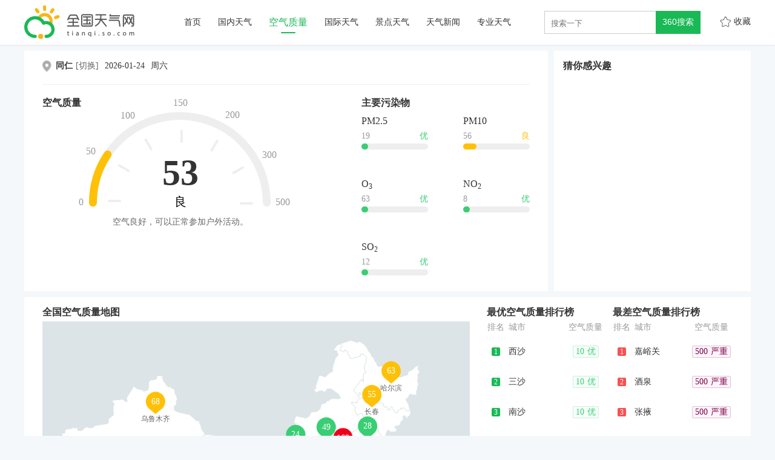

--- FILE ---
content_type: text/html; charset=UTF-8
request_url: https://tianqi.so.com/air/101150305
body_size: 56098
content:

  



<!DOCTYPE html><!--[if lt IE 7 ]><html class="ie6"><![endif]--><!--[if IE 7 ]><html class="ie7"><![endif]--><!--[if IE 8 ]><html class="ie8"><![endif]--><!--[if IE 9 ]><html class="ie9"><![endif]--><!--[if (gt IE 9)|!(IE)]><!--><html><!--<![endif]--><head><meta name="renderer" content="webkit|ie-comp|ie-stand"><meta charset="utf-8" /><meta property="wb:webmaster" content="eaa2b47c8ad0b3ee" /><title>
  【同仁PM2.5实时查询】同仁空气质量指数查询_全国天气网
</title><meta property="og:type" content="image" /><meta property="og:image" content="1" />
 <meta content="同仁空气质量，同仁PM2.5" name="keywords" /><meta content="同仁PM2.5空气质量，全国天气网为您提供同仁PM2.5空气质量指数和六大污染物，数据为同仁PM2.5监测站点实时获得，包含同仁PM2.5、PM10、二氧化硫、二氧化氮、一氧化碳、臭氧数据、每小时更新一次！" name="description" />
<script>var ErrorReport={SIGN:"",v:"1.2"};(function(a){var c={};var d="//s.qhupdate.com/sou/visit_duration.gif?";var b=function(h){var g=new Image();var f=[];for(i in h){f.push(i+"="+encodeURIComponent(h[i]))}f=f.join("&");g.onload=g.onerror=function(){g=null};g.src=d+f};var e={WHITELIST:[],SILENCE:false,SIGN:a.SIGN||""};window.onerror=function(l,j,f,h,g){for(var k=0;k<e.WHITELIST.length;k++){if(l.indexOf(e.WHITELIST[k])>=0){return e.SILENCE}}if(Math.random()>0.3){return e.SILENCE}setTimeout(function(){h=h||(window.event&&window.event.errorCharacter)||0;var o={mod:"error",url:location.href,msg:l,ua:navigator.userAgent,sign:e.SIGN,sid:"8667fd80-5c94-11ec-a76b-2d47700fdeeb",_:"_8_yKc"};if(!!g&&!!g.stack){o.msg=g.stack.toString()}else{if(!!arguments.callee){var m=[],n=arguments.callee.caller,p=3;while(n&&--p>0){m.push(n.toString());if(n===n.caller){break}n=n.caller}m=m.join(",");o.msg=m}}if(o.msg){if(c[l]){return e.SILENCE}b(o);c[l]=true}},0);return e.SILENCE}})(ErrorReport);</script><link rel="stylesheet" type="text/css" href="https://ss1.360tres.com/static/1b119e5c526aa199/bundle.css"><link rel="stylesheet" type="text/css" href="https://ss1.360tres.com/static/920d00c803d9617a/inc/page.css">
  <link rel="stylesheet" type="text/css" href="https://ss1.360tres.com/static/bea33680fbfcaced/quality/detail.page.css">
<!--[if lt IE 9]><link rel="stylesheet" type="text/css" href="http://ss3.360tres.com/static/bdb473a6c6af599a.css"><![endif]--><script type="text/javascript" src="//ss3.360tres.com/static/1c44f7af3eca2a0d/jquery-1.9.1.js"></script><script src="//static.mediav.com/js/mvf_shop_window.js"></script><script type="text/javascript" language="javascript" charset="utf-8" src="//static.mediav.com/js/mvf_g4.js"></script><script type="text/javascript">window.isSupportWebp = false;//是否支持
    (function() {
        var img = new Image(); 
        function getResult(event) {
            //如果进入加载且图片宽度为1(通过图片宽度值判断图片是否可以显示)
          window.isSupportWebp = event && event.type === 'load' ? img.width == 1 : false;
        }
        img.onerror = getResult;
        img.onload = getResult;
        img.src = '[data-uri]'; //一像素的webp图片
    })();</script><script>window.$INFO = {city: "同仁" || "",src: ""}</script></head><body><!--[if lt IE 9]><div class="g-mohe mohe-cool-modal"></div><div class="modal-dialog-download"><a href="http://se.360.cn/" title="请下载360安全浏览器"><img src="http://so3.360tres.com/t0158fd25a8aa9460a8.png" alt="请下载360安全浏览器"></a></div><![endif]--><div id="header" class="quality-header" data-citycode="101150305" data-cityname="同仁"><div class="content-inner g-clearfix"><a href="/" data-mdtxt="logo" class="wlogo"><h1 id="logo">全国天气网</h1></a><div class="left-wrapper g-clearfix"><ul id="nav-list" data-bk="nav"><li class="nav-item "><a href="/" data-mdtxt="home" class="js-header-nav" data-alone="no">首页<div class="nav-line"><div class="nav-line-in"></div></div></a></li><li class="nav-item "><a href="/weather/" data-mdtxt="china-weather" class="js-header-nav" data-alone="no">国内天气<div class="nav-line"><div class="nav-line-in"></div></div></a></li><li class="nav-item curr"><a href="/air/" data-mdtxt="quality" class="js-header-nav" data-alone="no">空气质量<div class="nav-line"><div class="nav-line-in"></div></div></a></li><li class="nav-item "><a href="/weather/internation/" data-mdtxt="international-weather" class="js-header-nav" data-alone="yes">国际天气<div class="nav-line"><div class="nav-line-in"></div></div></a></li><li class="nav-item "><a href="/weather/scenic/" data-mdtxt="jingdian-weather" class="js-header-nav" data-alone="yes">景点天气<div class="nav-line"><div class="nav-line-in"></div></div></a></li><li class="nav-item "><a href="/news/" data-mdtxt="news" class="js-header-nav" data-alone="no">天气新闻<div class="nav-line"><div class="nav-line-in"></div></div></a></li><li class="nav-item "><a href="/pro/" data-mdtxt="professional-weather" class="js-header-nav" data-alone="no">专业天气<div class="nav-line"><div class="nav-line-in"></div></div></a></li></ul><div id="search" class="gclearfix"><div class="inner"><div class="search-form" data-bk="search-box"><form name="f2" class="form" action="https://www.so.com/s" method="get" target="_blank" id="js-mus-form"><span class="round" id="suggest-align"><input id="search_kw" value="" placeholder="搜索一下" name="q" tabindex="1" class="input_key" maxlength="100" autocomplete="off"><a href="javascript:;" class="search-del" title="清空"></a></span><input name="src" type="hidden" value="so_website_weather"><script src="https://ss3.360tres.com/ssl/5a1cf75a6bc69523.js"></script><script>(function(){
                  var round = document.getElementById('suggest-align'),
                    ipt = document.getElementById('search_kw');
                  function rmCls(el, cls){
                    el.className = (" "+el.className+" ").replace(" "+cls+" "," ").slice(1,-1);
                  }
                  function addCls(el, cls){
                    if ((" "+el.className+" ").indexOf(" "+cls+" ") == -1) {
                      el.className += " "+cls;
                    }
                  }
                  ipt.onfocus = function(e){
                    addCls(round, 'round_f');
                  };
                  ipt.onblur = function(e){
                    rmCls(round, 'round_f');
                  };
                  ipt.onmouseover = function(e){
                    addCls(round, 'round_h');
                  };
                  ipt.onmouseout = function(e){
                    rmCls(round, 'round_h');
                  };
                  if(typeof createSuggest != "undefined"){
                    createSuggest({
                      inputElement: document.getElementById('search_kw'),//搜索框
                      alignElement: document.getElementById('suggest-align'),//sug浮层参照dom
                      urlPrefix: '//sug.so.360.cn/suggest/word?src=so&callback=suggest_so&encodein=utf-8&encodeout=utf-8&word='//请求地址
                    });
                  }
                })();</script><input type="submit" id="btn_search" value="360搜索" class="s_btn" onmousedown="this.className='s_btn s_btn_d'" onmouseover="this.className='s_btn s_btn_h'" onmouseout="this.className='s_btn'" style="*position: relative;*left: -6px;"></form></div></div></div><span id="favor" data-mdtxt="favor">收藏</span></div></div></div>
<div class="content-inner " id="quality">
<div id="quality-detail-wrap" class="g-clearfix"><div class="content-inner-left card"><div class="card-sub-title"><span class="poi-icon"></span><div class="city-change-wrap"><strong class="change-title">同仁</strong><div class="change-label"><a data-mdtxt="switch-city"><span class="js-city-change">[切换]</span></a><div class="city-select hidden"><form action="/air/" id="city-change-form"><select class="js-provience" data-name="青海"><option value="北京" >北京</option><option value="上海" >上海</option><option value="天津" >天津</option><option value="重庆" >重庆</option><option value="黑龙江" >黑龙江</option><option value="吉林" >吉林</option><option value="辽宁" >辽宁</option><option value="内蒙古" >内蒙古</option><option value="河北" >河北</option><option value="山西" >山西</option><option value="陕西" >陕西</option><option value="山东" >山东</option><option value="新疆" >新疆</option><option value="西藏" >西藏</option><option value="青海"  selected >青海</option><option value="甘肃" >甘肃</option><option value="宁夏" >宁夏</option><option value="河南" >河南</option><option value="江苏" >江苏</option><option value="湖北" >湖北</option><option value="浙江" >浙江</option><option value="安徽" >安徽</option><option value="福建" >福建</option><option value="江西" >江西</option><option value="湖南" >湖南</option><option value="贵州" >贵州</option><option value="四川" >四川</option><option value="广东" >广东</option><option value="云南" >云南</option><option value="广西" >广西</option><option value="海南" >海南</option><option value="香港" >香港</option><option value="澳门" >澳门</option><option value="台湾" >台湾</option></select><select class="js-city" data-name="黄南"><option value="西宁" >西宁</option><option value="海东" >海东</option><option value="黄南"  selected >黄南</option><option value="海南" >海南</option><option value="果洛" >果洛</option><option value="玉树" >玉树</option><option value="海西" >海西</option><option value="海北" >海北</option></select><select class="js-town" name="city_code" data-name="同仁"><option value="黄南" data-citycode="101150301" >黄南</option><option value="尖扎" data-citycode="101150302" >尖扎</option><option value="泽库" data-citycode="101150303" >泽库</option><option value="河南" data-citycode="101150304" >河南</option><option value="同仁" data-citycode="101150305"  selected >同仁</option></select><div class="option-wrap"><div class="submit-btn btn js-submit-btn" data-mdtxt="submit-btn">确定</div><div class="cancel-btn btn js-cancel-btn" data-mdtxt="cancel-btn">取消</div></div></form></div></div></div><script>var cityData = {"\u5317\u4eac":{"\u5317\u4eac":[{"namecn":"\u5317\u4eac","area_id":"101010100"},{"namecn":"\u6d77\u6dc0","area_id":"101010200"},{"namecn":"\u671d\u9633","area_id":"101010300"},{"namecn":"\u987a\u4e49","area_id":"101010400"},{"namecn":"\u6000\u67d4","area_id":"101010500"},{"namecn":"\u901a\u5dde","area_id":"101010600"},{"namecn":"\u660c\u5e73","area_id":"101010700"},{"namecn":"\u5ef6\u5e86","area_id":"101010800"},{"namecn":"\u4e30\u53f0","area_id":"101010900"},{"namecn":"\u77f3\u666f\u5c71","area_id":"101011000"},{"namecn":"\u5927\u5174","area_id":"101011100"},{"namecn":"\u623f\u5c71","area_id":"101011200"},{"namecn":"\u5bc6\u4e91","area_id":"101011300"},{"namecn":"\u95e8\u5934\u6c9f","area_id":"101011400"},{"namecn":"\u5e73\u8c37","area_id":"101011500"},{"namecn":"\u4e1c\u57ce","area_id":"101011600"},{"namecn":"\u897f\u57ce","area_id":"101011700"}]},"\u4e0a\u6d77":{"\u4e0a\u6d77":[{"namecn":"\u4e0a\u6d77","area_id":"101020100"},{"namecn":"\u95f5\u884c","area_id":"101020200"},{"namecn":"\u5b9d\u5c71","area_id":"101020300"},{"namecn":"\u9ec4\u6d66","area_id":"101020400"},{"namecn":"\u5609\u5b9a","area_id":"101020500"},{"namecn":"\u6d66\u4e1c\u65b0\u533a","area_id":"101020600"},{"namecn":"\u91d1\u5c71","area_id":"101020700"},{"namecn":"\u9752\u6d66","area_id":"101020800"},{"namecn":"\u677e\u6c5f","area_id":"101020900"},{"namecn":"\u5949\u8d24","area_id":"101021000"},{"namecn":"\u5d07\u660e","area_id":"101021100"},{"namecn":"\u5f90\u6c47","area_id":"101021200"},{"namecn":"\u957f\u5b81","area_id":"101021300"},{"namecn":"\u9759\u5b89","area_id":"101021400"},{"namecn":"\u666e\u9640","area_id":"101021500"},{"namecn":"\u8679\u53e3","area_id":"101021600"},{"namecn":"\u6768\u6d66","area_id":"101021700"}]},"\u5929\u6d25":{"\u5929\u6d25":[{"namecn":"\u5929\u6d25","area_id":"101030100"},{"namecn":"\u6b66\u6e05","area_id":"101030200"},{"namecn":"\u5b9d\u577b","area_id":"101030300"},{"namecn":"\u4e1c\u4e3d","area_id":"101030400"},{"namecn":"\u897f\u9752","area_id":"101030500"},{"namecn":"\u5317\u8fb0","area_id":"101030600"},{"namecn":"\u5b81\u6cb3","area_id":"101030700"},{"namecn":"\u548c\u5e73","area_id":"101030800"},{"namecn":"\u9759\u6d77","area_id":"101030900"},{"namecn":"\u6d25\u5357","area_id":"101031000"},{"namecn":"\u6ee8\u6d77\u65b0\u533a","area_id":"101031100"},{"namecn":"\u6cb3\u4e1c","area_id":"101031200"},{"namecn":"\u6cb3\u897f","area_id":"101031300"},{"namecn":"\u84df\u5dde","area_id":"101031400"},{"namecn":"\u5357\u5f00","area_id":"101031500"},{"namecn":"\u6cb3\u5317","area_id":"101031600"},{"namecn":"\u7ea2\u6865","area_id":"101031700"}]},"\u91cd\u5e86":{"\u91cd\u5e86":[{"namecn":"\u91cd\u5e86","area_id":"101040100"},{"namecn":"\u6c38\u5ddd","area_id":"101040200"},{"namecn":"\u5408\u5ddd","area_id":"101040300"},{"namecn":"\u5357\u5ddd","area_id":"101040400"},{"namecn":"\u6c5f\u6d25","area_id":"101040500"},{"namecn":"\u4e07\u76db","area_id":"101040600"},{"namecn":"\u6e1d\u5317","area_id":"101040700"},{"namecn":"\u5317\u789a","area_id":"101040800"},{"namecn":"\u5df4\u5357","area_id":"101040900"},{"namecn":"\u957f\u5bff","area_id":"101041000"},{"namecn":"\u9ed4\u6c5f","area_id":"101041100"},{"namecn":"\u6e1d\u4e2d","area_id":"101041200"},{"namecn":"\u4e07\u5dde","area_id":"101041300"},{"namecn":"\u6daa\u9675","area_id":"101041400"},{"namecn":"\u5f00\u5dde","area_id":"101041500"},{"namecn":"\u57ce\u53e3","area_id":"101041600"},{"namecn":"\u4e91\u9633","area_id":"101041700"},{"namecn":"\u5deb\u6eaa","area_id":"101041800"},{"namecn":"\u5949\u8282","area_id":"101041900"},{"namecn":"\u5deb\u5c71","area_id":"101042000"},{"namecn":"\u6f7c\u5357","area_id":"101042100"},{"namecn":"\u57ab\u6c5f","area_id":"101042200"},{"namecn":"\u6881\u5e73","area_id":"101042300"},{"namecn":"\u5fe0\u53bf","area_id":"101042400"},{"namecn":"\u77f3\u67f1","area_id":"101042500"},{"namecn":"\u5927\u8db3","area_id":"101042600"},{"namecn":"\u8363\u660c","area_id":"101042700"},{"namecn":"\u94dc\u6881","area_id":"101042800"},{"namecn":"\u74a7\u5c71","area_id":"101042900"},{"namecn":"\u4e30\u90fd","area_id":"101043000"},{"namecn":"\u6b66\u9686","area_id":"101043100"},{"namecn":"\u5f6d\u6c34","area_id":"101043200"},{"namecn":"\u7da6\u6c5f","area_id":"101043300"},{"namecn":"\u9149\u9633","area_id":"101043400"},{"namecn":"\u5927\u6e21\u53e3","area_id":"101043500"},{"namecn":"\u79c0\u5c71","area_id":"101043600"},{"namecn":"\u6c5f\u5317","area_id":"101043700"},{"namecn":"\u6c99\u576a\u575d","area_id":"101043800"},{"namecn":"\u4e5d\u9f99\u5761","area_id":"101043900"},{"namecn":"\u5357\u5cb8","area_id":"101044000"}]},"\u9ed1\u9f99\u6c5f":{"\u54c8\u5c14\u6ee8":[{"namecn":"\u54c8\u5c14\u6ee8","area_id":"101050101"},{"namecn":"\u53cc\u57ce","area_id":"101050102"},{"namecn":"\u547c\u5170","area_id":"101050103"},{"namecn":"\u963f\u57ce","area_id":"101050104"},{"namecn":"\u5bbe\u53bf","area_id":"101050105"},{"namecn":"\u4f9d\u5170","area_id":"101050106"},{"namecn":"\u5df4\u5f66","area_id":"101050107"},{"namecn":"\u901a\u6cb3","area_id":"101050108"},{"namecn":"\u65b9\u6b63","area_id":"101050109"},{"namecn":"\u5ef6\u5bff","area_id":"101050110"},{"namecn":"\u5c1a\u5fd7","area_id":"101050111"},{"namecn":"\u4e94\u5e38","area_id":"101050112"},{"namecn":"\u6728\u5170","area_id":"101050113"},{"namecn":"\u9053\u91cc","area_id":"101050114"},{"namecn":"\u5357\u5c97","area_id":"101050115"},{"namecn":"\u9053\u5916","area_id":"101050116"},{"namecn":"\u5e73\u623f","area_id":"101050117"},{"namecn":"\u677e\u5317","area_id":"101050118"},{"namecn":"\u9999\u574a","area_id":"101050119"}],"\u9f50\u9f50\u54c8\u5c14":[{"namecn":"\u9f50\u9f50\u54c8\u5c14","area_id":"101050201"},{"namecn":"\u8bb7\u6cb3","area_id":"101050202"},{"namecn":"\u9f99\u6c5f","area_id":"101050203"},{"namecn":"\u7518\u5357","area_id":"101050204"},{"namecn":"\u5bcc\u88d5","area_id":"101050205"},{"namecn":"\u4f9d\u5b89","area_id":"101050206"},{"namecn":"\u62dc\u6cc9","area_id":"101050207"},{"namecn":"\u514b\u5c71","area_id":"101050208"},{"namecn":"\u514b\u4e1c","area_id":"101050209"},{"namecn":"\u6cf0\u6765","area_id":"101050210"},{"namecn":"\u9f99\u6c99","area_id":"101050211"},{"namecn":"\u5efa\u534e","area_id":"101050212"},{"namecn":"\u94c1\u950b","area_id":"101050213"},{"namecn":"\u6602\u6602\u6eaa","area_id":"101050214"},{"namecn":"\u5bcc\u62c9\u5c14\u57fa","area_id":"101050215"},{"namecn":"\u78be\u5b50\u5c71","area_id":"101050216"},{"namecn":"\u6885\u91cc\u65af","area_id":"101050217"}],"\u7261\u4e39\u6c5f":[{"namecn":"\u7261\u4e39\u6c5f","area_id":"101050301"},{"namecn":"\u6d77\u6797","area_id":"101050302"},{"namecn":"\u7a46\u68f1","area_id":"101050303"},{"namecn":"\u6797\u53e3","area_id":"101050304"},{"namecn":"\u7ee5\u82ac\u6cb3","area_id":"101050305"},{"namecn":"\u5b81\u5b89","area_id":"101050306"},{"namecn":"\u4e1c\u5b81","area_id":"101050307"},{"namecn":"\u4e1c\u5b89","area_id":"101050308"},{"namecn":"\u9633\u660e","area_id":"101050309"},{"namecn":"\u7231\u6c11","area_id":"101050310"},{"namecn":"\u897f\u5b89","area_id":"101050311"}],"\u4f73\u6728\u65af":[{"namecn":"\u4f73\u6728\u65af","area_id":"101050401"},{"namecn":"\u6c64\u539f","area_id":"101050402"},{"namecn":"\u629a\u8fdc","area_id":"101050403"},{"namecn":"\u6866\u5ddd","area_id":"101050404"},{"namecn":"\u6866\u5357","area_id":"101050405"},{"namecn":"\u540c\u6c5f","area_id":"101050406"},{"namecn":"\u5bcc\u9526","area_id":"101050407"},{"namecn":"\u5411\u9633","area_id":"101050408"},{"namecn":"\u524d\u8fdb","area_id":"101050409"},{"namecn":"\u4e1c\u98ce","area_id":"101050410"},{"namecn":"\u90ca\u533a","area_id":"101050411"}],"\u7ee5\u5316":[{"namecn":"\u7ee5\u5316","area_id":"101050501"},{"namecn":"\u8087\u4e1c","area_id":"101050502"},{"namecn":"\u5b89\u8fbe","area_id":"101050503"},{"namecn":"\u6d77\u4f26","area_id":"101050504"},{"namecn":"\u660e\u6c34","area_id":"101050505"},{"namecn":"\u671b\u594e","area_id":"101050506"},{"namecn":"\u5170\u897f","area_id":"101050507"},{"namecn":"\u9752\u5188","area_id":"101050508"},{"namecn":"\u5e86\u5b89","area_id":"101050509"},{"namecn":"\u7ee5\u68f1","area_id":"101050510"},{"namecn":"\u5317\u6797","area_id":"101050511"}],"\u9ed1\u6cb3":[{"namecn":"\u9ed1\u6cb3","area_id":"101050601"},{"namecn":"\u5ae9\u6c5f","area_id":"101050602"},{"namecn":"\u5b59\u5434","area_id":"101050603"},{"namecn":"\u900a\u514b","area_id":"101050604"},{"namecn":"\u4e94\u5927\u8fde\u6c60","area_id":"101050605"},{"namecn":"\u5317\u5b89","area_id":"101050606"},{"namecn":"\u7231\u8f89","area_id":"101050607"}],"\u5927\u5174\u5b89\u5cad":[{"namecn":"\u5927\u5174\u5b89\u5cad","area_id":"101050701"},{"namecn":"\u5854\u6cb3","area_id":"101050702"},{"namecn":"\u6f20\u6cb3","area_id":"101050703"},{"namecn":"\u547c\u739b","area_id":"101050704"},{"namecn":"\u547c\u4e2d","area_id":"101050705"},{"namecn":"\u65b0\u6797","area_id":"101050706"},{"namecn":"\u52a0\u683c\u8fbe\u5947","area_id":"101050708"}],"\u4f0a\u6625":[{"namecn":"\u4f0a\u6625","area_id":"101050801"},{"namecn":"\u4e4c\u4f0a\u5cad","area_id":"101050802"},{"namecn":"\u4e94\u8425","area_id":"101050803"},{"namecn":"\u94c1\u529b","area_id":"101050804"},{"namecn":"\u5609\u836b","area_id":"101050805"},{"namecn":"\u5357\u5c94","area_id":"101050806"},{"namecn":"\u53cb\u597d","area_id":"101050807"},{"namecn":"\u897f\u6797","area_id":"101050808"},{"namecn":"\u7fe0\u5ce6","area_id":"101050809"},{"namecn":"\u65b0\u9752","area_id":"101050810"},{"namecn":"\u7f8e\u6eaa","area_id":"101050811"},{"namecn":"\u91d1\u5c71\u5c6f","area_id":"101050812"},{"namecn":"\u4e4c\u9a6c\u6cb3","area_id":"101050813"},{"namecn":"\u6c64\u65fa\u6cb3","area_id":"101050814"},{"namecn":"\u5e26\u5cad","area_id":"101050815"},{"namecn":"\u7ea2\u661f","area_id":"101050816"},{"namecn":"\u4e0a\u7518\u5cad","area_id":"101050817"},{"namecn":"\u4f0a\u6625","area_id":"101050899"}],"\u5927\u5e86":[{"namecn":"\u5927\u5e86","area_id":"101050901"},{"namecn":"\u6797\u7538","area_id":"101050902"},{"namecn":"\u8087\u5dde","area_id":"101050903"},{"namecn":"\u8087\u6e90","area_id":"101050904"},{"namecn":"\u675c\u5c14\u4f2f\u7279","area_id":"101050905"},{"namecn":"\u8428\u5c14\u56fe","area_id":"101050906"},{"namecn":"\u9f99\u51e4","area_id":"101050907"},{"namecn":"\u8ba9\u80e1\u8def","area_id":"101050908"},{"namecn":"\u7ea2\u5c97","area_id":"101050909"},{"namecn":"\u5927\u540c","area_id":"101050910"}],"\u4e03\u53f0\u6cb3":[{"namecn":"\u65b0\u5174","area_id":"101051001"},{"namecn":"\u4e03\u53f0\u6cb3","area_id":"101051002"},{"namecn":"\u52c3\u5229","area_id":"101051003"},{"namecn":"\u6843\u5c71","area_id":"101051004"},{"namecn":"\u8304\u5b50\u6cb3","area_id":"101051005"}],"\u9e21\u897f":[{"namecn":"\u9e21\u897f","area_id":"101051101"},{"namecn":"\u864e\u6797","area_id":"101051102"},{"namecn":"\u5bc6\u5c71","area_id":"101051103"},{"namecn":"\u9e21\u4e1c","area_id":"101051104"},{"namecn":"\u9e21\u51a0","area_id":"101051105"},{"namecn":"\u6052\u5c71","area_id":"101051106"},{"namecn":"\u6ef4\u9053","area_id":"101051107"},{"namecn":"\u68a8\u6811","area_id":"101051108"},{"namecn":"\u57ce\u5b50\u6cb3","area_id":"101051109"},{"namecn":"\u9ebb\u5c71","area_id":"101051110"}],"\u9e64\u5c97":[{"namecn":"\u9e64\u5c97","area_id":"101051201"},{"namecn":"\u7ee5\u6ee8","area_id":"101051202"},{"namecn":"\u841d\u5317","area_id":"101051203"},{"namecn":"\u5411\u9633","area_id":"101051204"},{"namecn":"\u5de5\u519c","area_id":"101051205"},{"namecn":"\u5357\u5c71","area_id":"101051206"},{"namecn":"\u5174\u5b89","area_id":"101051207"},{"namecn":"\u4e1c\u5c71","area_id":"101051208"},{"namecn":"\u5174\u5c71","area_id":"101051209"}],"\u53cc\u9e2d\u5c71":[{"namecn":"\u53cc\u9e2d\u5c71","area_id":"101051301"},{"namecn":"\u96c6\u8d24","area_id":"101051302"},{"namecn":"\u5b9d\u6e05","area_id":"101051303"},{"namecn":"\u9976\u6cb3","area_id":"101051304"},{"namecn":"\u53cb\u8c0a","area_id":"101051305"},{"namecn":"\u5c16\u5c71","area_id":"101051306"},{"namecn":"\u5cad\u4e1c","area_id":"101051307"},{"namecn":"\u56db\u65b9\u53f0","area_id":"101051308"},{"namecn":"\u5b9d\u5c71","area_id":"101051309"}]},"\u5409\u6797":{"\u957f\u6625":[{"namecn":"\u957f\u6625","area_id":"101060101"},{"namecn":"\u519c\u5b89","area_id":"101060102"},{"namecn":"\u5fb7\u60e0","area_id":"101060103"},{"namecn":"\u4e5d\u53f0","area_id":"101060104"},{"namecn":"\u6986\u6811","area_id":"101060105"},{"namecn":"\u53cc\u9633","area_id":"101060106"},{"namecn":"\u4e8c\u9053","area_id":"101060107"},{"namecn":"\u5357\u5173","area_id":"101060108"},{"namecn":"\u5bbd\u57ce","area_id":"101060109"},{"namecn":"\u671d\u9633","area_id":"101060110"},{"namecn":"\u7eff\u56ed","area_id":"101060111"}],"\u5409\u6797":[{"namecn":"\u5409\u6797","area_id":"101060201"},{"namecn":"\u8212\u5170","area_id":"101060202"},{"namecn":"\u6c38\u5409","area_id":"101060203"},{"namecn":"\u86df\u6cb3","area_id":"101060204"},{"namecn":"\u78d0\u77f3","area_id":"101060205"},{"namecn":"\u6866\u7538","area_id":"101060206"},{"namecn":"\u660c\u9091","area_id":"101060207"},{"namecn":"\u9f99\u6f6d","area_id":"101060208"},{"namecn":"\u8239\u8425","area_id":"101060209"},{"namecn":"\u4e30\u6ee1","area_id":"101060210"}],"\u5ef6\u8fb9":[{"namecn":"\u5ef6\u5409","area_id":"101060301"},{"namecn":"\u6566\u5316","area_id":"101060302"},{"namecn":"\u5b89\u56fe","area_id":"101060303"},{"namecn":"\u6c6a\u6e05","area_id":"101060304"},{"namecn":"\u548c\u9f99","area_id":"101060305"},{"namecn":"\u5ef6\u8fb9","area_id":"101060306"},{"namecn":"\u9f99\u4e95","area_id":"101060307"},{"namecn":"\u73f2\u6625","area_id":"101060308"},{"namecn":"\u56fe\u4eec","area_id":"101060309"}],"\u56db\u5e73":[{"namecn":"\u56db\u5e73","area_id":"101060401"},{"namecn":"\u53cc\u8fbd","area_id":"101060402"},{"namecn":"\u68a8\u6811","area_id":"101060403"},{"namecn":"\u516c\u4e3b\u5cad","area_id":"101060404"},{"namecn":"\u4f0a\u901a","area_id":"101060405"},{"namecn":"\u94c1\u897f","area_id":"101060406"},{"namecn":"\u94c1\u4e1c","area_id":"101060407"}],"\u901a\u5316":[{"namecn":"\u901a\u5316","area_id":"101060501"},{"namecn":"\u6885\u6cb3\u53e3","area_id":"101060502"},{"namecn":"\u67f3\u6cb3","area_id":"101060503"},{"namecn":"\u8f89\u5357","area_id":"101060504"},{"namecn":"\u96c6\u5b89","area_id":"101060505"},{"namecn":"\u901a\u5316\u53bf","area_id":"101060506"},{"namecn":"\u4e1c\u660c","area_id":"101060507"},{"namecn":"\u4e8c\u9053\u6c5f","area_id":"101060508"}],"\u767d\u57ce":[{"namecn":"\u767d\u57ce","area_id":"101060601"},{"namecn":"\u6d2e\u5357","area_id":"101060602"},{"namecn":"\u5927\u5b89","area_id":"101060603"},{"namecn":"\u9547\u8d49","area_id":"101060604"},{"namecn":"\u901a\u6986","area_id":"101060605"},{"namecn":"\u6d2e\u5317","area_id":"101060606"}],"\u8fbd\u6e90":[{"namecn":"\u8fbd\u6e90","area_id":"101060701"},{"namecn":"\u4e1c\u4e30","area_id":"101060702"},{"namecn":"\u4e1c\u8fbd","area_id":"101060703"},{"namecn":"\u9f99\u5c71","area_id":"101060704"},{"namecn":"\u897f\u5b89","area_id":"101060705"}],"\u677e\u539f":[{"namecn":"\u677e\u539f","area_id":"101060801"},{"namecn":"\u4e7e\u5b89","area_id":"101060802"},{"namecn":"\u524d\u90ed","area_id":"101060803"},{"namecn":"\u957f\u5cad","area_id":"101060804"},{"namecn":"\u6276\u4f59","area_id":"101060805"},{"namecn":"\u5b81\u6c5f","area_id":"101060806"}],"\u767d\u5c71":[{"namecn":"\u767d\u5c71","area_id":"101060901"},{"namecn":"\u9756\u5b87","area_id":"101060902"},{"namecn":"\u4e34\u6c5f","area_id":"101060903"},{"namecn":"\u4e1c\u5c97","area_id":"101060904"},{"namecn":"\u957f\u767d","area_id":"101060905"},{"namecn":"\u629a\u677e","area_id":"101060906"},{"namecn":"\u6c5f\u6e90","area_id":"101060907"},{"namecn":"\u6d51\u6c5f","area_id":"101060908"}]},"\u8fbd\u5b81":{"\u6c88\u9633":[{"namecn":"\u6c88\u9633","area_id":"101070101"},{"namecn":"\u6d51\u5357","area_id":"101070102"},{"namecn":"\u8fbd\u4e2d","area_id":"101070103"},{"namecn":"\u5eb7\u5e73","area_id":"101070104"},{"namecn":"\u6cd5\u5e93","area_id":"101070105"},{"namecn":"\u65b0\u6c11","area_id":"101070106"},{"namecn":"\u548c\u5e73","area_id":"101070107"},{"namecn":"\u6c88\u6cb3","area_id":"101070108"},{"namecn":"\u5927\u4e1c","area_id":"101070109"},{"namecn":"\u7687\u59d1","area_id":"101070110"},{"namecn":"\u94c1\u897f","area_id":"101070111"},{"namecn":"\u82cf\u5bb6\u5c6f","area_id":"101070112"},{"namecn":"\u6c88\u5317\u65b0","area_id":"101070113"},{"namecn":"\u4e8e\u6d2a","area_id":"101070114"}],"\u5927\u8fde":[{"namecn":"\u5927\u8fde","area_id":"101070201"},{"namecn":"\u74e6\u623f\u5e97","area_id":"101070202"},{"namecn":"\u91d1\u5dde","area_id":"101070203"},{"namecn":"\u666e\u5170\u5e97","area_id":"101070204"},{"namecn":"\u65c5\u987a","area_id":"101070205"},{"namecn":"\u957f\u6d77","area_id":"101070206"},{"namecn":"\u5e84\u6cb3","area_id":"101070207"},{"namecn":"\u4e2d\u5c71","area_id":"101070208"},{"namecn":"\u897f\u5c97","area_id":"101070209"},{"namecn":"\u6c99\u6cb3\u53e3","area_id":"101070210"},{"namecn":"\u7518\u4e95\u5b50","area_id":"101070211"}],"\u978d\u5c71":[{"namecn":"\u978d\u5c71","area_id":"101070301"},{"namecn":"\u53f0\u5b89","area_id":"101070302"},{"namecn":"\u5cab\u5ca9","area_id":"101070303"},{"namecn":"\u6d77\u57ce","area_id":"101070304"},{"namecn":"\u94c1\u4e1c","area_id":"101070305"},{"namecn":"\u94c1\u897f","area_id":"101070306"},{"namecn":"\u7acb\u5c71","area_id":"101070307"},{"namecn":"\u5343\u5c71","area_id":"101070308"}],"\u629a\u987a":[{"namecn":"\u65b0\u5bbe","area_id":"101070402"}],"\u672c\u6eaa":[{"namecn":"\u672c\u6eaa","area_id":"101070501"},{"namecn":"\u672c\u6eaa\u53bf","area_id":"101070502"},{"namecn":"\u5e73\u5c71","area_id":"101070503"},{"namecn":"\u6853\u4ec1","area_id":"101070504"},{"namecn":"\u6eaa\u6e56","area_id":"101070505"},{"namecn":"\u660e\u5c71","area_id":"101070506"},{"namecn":"\u5357\u82ac","area_id":"101070507"}],"\u4e39\u4e1c":[{"namecn":"\u4e39\u4e1c","area_id":"101070601"},{"namecn":"\u51e4\u57ce","area_id":"101070602"},{"namecn":"\u5bbd\u7538","area_id":"101070603"},{"namecn":"\u4e1c\u6e2f","area_id":"101070604"},{"namecn":"\u5143\u5b9d","area_id":"101070605"},{"namecn":"\u632f\u5174","area_id":"101070606"},{"namecn":"\u632f\u5b89","area_id":"101070607"}],"\u9526\u5dde":[{"namecn":"\u9526\u5dde","area_id":"101070701"},{"namecn":"\u51cc\u6d77","area_id":"101070702"},{"namecn":"\u53e4\u5854","area_id":"101070703"},{"namecn":"\u4e49\u53bf","area_id":"101070704"},{"namecn":"\u9ed1\u5c71","area_id":"101070705"},{"namecn":"\u5317\u9547","area_id":"101070706"},{"namecn":"\u51cc\u6cb3","area_id":"101070707"},{"namecn":"\u592a\u548c","area_id":"101070708"}],"\u8425\u53e3":[{"namecn":"\u8425\u53e3","area_id":"101070801"},{"namecn":"\u5927\u77f3\u6865","area_id":"101070802"},{"namecn":"\u76d6\u5dde","area_id":"101070803"},{"namecn":"\u7ad9\u524d","area_id":"101070804"},{"namecn":"\u897f\u5e02","area_id":"101070805"},{"namecn":"\u9c85\u9c7c\u5708","area_id":"101070806"},{"namecn":"\u8001\u8fb9","area_id":"101070807"}],"\u961c\u65b0":[{"namecn":"\u961c\u65b0","area_id":"101070901"},{"namecn":"\u5f70\u6b66","area_id":"101070902"},{"namecn":"\u6d77\u5dde","area_id":"101070903"},{"namecn":"\u65b0\u90b1","area_id":"101070904"},{"namecn":"\u592a\u5e73","area_id":"101070905"},{"namecn":"\u6e05\u6cb3\u95e8","area_id":"101070906"},{"namecn":"\u7ec6\u6cb3","area_id":"101070907"},{"namecn":"\u961c\u65b0\u8499\u53e4\u65cf\u81ea\u6cbb","area_id":"101070999"}],"\u8fbd\u9633":[{"namecn":"\u8fbd\u9633","area_id":"101071001"},{"namecn":"\u8fbd\u9633\u53bf","area_id":"101071002"},{"namecn":"\u706f\u5854","area_id":"101071003"},{"namecn":"\u5f13\u957f\u5cad","area_id":"101071004"},{"namecn":"\u767d\u5854","area_id":"101071005"},{"namecn":"\u6587\u5723","area_id":"101071006"},{"namecn":"\u5b8f\u4f1f","area_id":"101071007"},{"namecn":"\u592a\u5b50\u6cb3","area_id":"101071008"}],"\u671d\u9633":[{"namecn":"\u671d\u9633","area_id":"101071201"},{"namecn":"\u53cc\u5854","area_id":"101071202"},{"namecn":"\u51cc\u6e90","area_id":"101071203"},{"namecn":"\u5580\u5de6","area_id":"101071204"},{"namecn":"\u5317\u7968","area_id":"101071205"},{"namecn":"\u9f99\u57ce","area_id":"101071206"},{"namecn":"\u5efa\u5e73\u53bf","area_id":"101071207"},{"namecn":"\u671d\u9633\u53bf","area_id":"101071299"}],"\u76d8\u9526":[{"namecn":"\u76d8\u9526","area_id":"101071301"},{"namecn":"\u5927\u6d3c","area_id":"101071302"},{"namecn":"\u76d8\u5c71","area_id":"101071303"},{"namecn":"\u53cc\u53f0\u5b50","area_id":"101071304"},{"namecn":"\u5174\u9686\u53f0","area_id":"101071305"}],"\u846b\u82a6\u5c9b":[{"namecn":"\u846b\u82a6\u5c9b","area_id":"101071401"},{"namecn":"\u5efa\u660c","area_id":"101071402"},{"namecn":"\u7ee5\u4e2d","area_id":"101071403"},{"namecn":"\u5174\u57ce","area_id":"101071404"},{"namecn":"\u8fde\u5c71","area_id":"101071405"},{"namecn":"\u9f99\u6e2f","area_id":"101071406"},{"namecn":"\u5357\u7968","area_id":"101071407"}]},"\u5185\u8499\u53e4":{"\u547c\u548c\u6d69\u7279":[{"namecn":"\u547c\u548c\u6d69\u7279","area_id":"101080101"},{"namecn":"\u571f\u5de6\u65d7","area_id":"101080102"},{"namecn":"\u6258\u53bf","area_id":"101080103"},{"namecn":"\u548c\u6797","area_id":"101080104"},{"namecn":"\u6e05\u6c34\u6cb3","area_id":"101080105"},{"namecn":"\u8d5b\u7f55","area_id":"101080106"},{"namecn":"\u6b66\u5ddd","area_id":"101080107"},{"namecn":"\u65b0\u57ce","area_id":"101080108"},{"namecn":"\u56de\u6c11","area_id":"101080109"},{"namecn":"\u7389\u6cc9","area_id":"101080110"}],"\u5305\u5934":[{"namecn":"\u5305\u5934","area_id":"101080201"},{"namecn":"\u767d\u4e91\u9102\u535a","area_id":"101080202"},{"namecn":"\u6ee1\u90fd\u62c9","area_id":"101080203"},{"namecn":"\u571f\u53f3\u65d7","area_id":"101080204"},{"namecn":"\u56fa\u9633","area_id":"101080205"},{"namecn":"\u8fbe\u8302\u65d7","area_id":"101080206"},{"namecn":"\u5e0c\u62c9\u7a46\u4ec1","area_id":"101080207"},{"namecn":"\u4e1c\u6cb3","area_id":"101080208"},{"namecn":"\u6606\u90fd\u4ed1","area_id":"101080209"},{"namecn":"\u9752\u5c71","area_id":"101080210"},{"namecn":"\u77f3\u62d0","area_id":"101080211"},{"namecn":"\u4e5d\u539f","area_id":"101080212"}],"\u4e4c\u6d77":[{"namecn":"\u4e4c\u6d77","area_id":"101080301"},{"namecn":"\u6d77\u52c3\u6e7e","area_id":"101080302"},{"namecn":"\u6d77\u5357","area_id":"101080303"},{"namecn":"\u4e4c\u8fbe","area_id":"101080304"}],"\u4e4c\u5170\u5bdf\u5e03":[{"namecn":"\u96c6\u5b81","area_id":"101080401"},{"namecn":"\u5353\u8d44","area_id":"101080402"},{"namecn":"\u5316\u5fb7","area_id":"101080403"},{"namecn":"\u5546\u90fd","area_id":"101080404"},{"namecn":"\u4e4c\u5170\u5bdf\u5e03","area_id":"101080405"},{"namecn":"\u5174\u548c","area_id":"101080406"},{"namecn":"\u51c9\u57ce","area_id":"101080407"},{"namecn":"\u5bdf\u53f3\u524d\u65d7","area_id":"101080408"},{"namecn":"\u5bdf\u53f3\u4e2d\u65d7","area_id":"101080409"},{"namecn":"\u5bdf\u53f3\u540e\u65d7","area_id":"101080410"},{"namecn":"\u56db\u5b50\u738b\u65d7","area_id":"101080411"},{"namecn":"\u4e30\u9547","area_id":"101080412"}],"\u901a\u8fbd":[{"namecn":"\u901a\u8fbd","area_id":"101080501"},{"namecn":"\u820d\u4f2f\u5410","area_id":"101080502"},{"namecn":"\u79d1\u5de6\u4e2d\u65d7","area_id":"101080503"},{"namecn":"\u79d1\u5de6\u540e\u65d7","area_id":"101080504"},{"namecn":"\u9752\u9f99\u5c71","area_id":"101080505"},{"namecn":"\u5f00\u9c81","area_id":"101080506"},{"namecn":"\u5e93\u4f26","area_id":"101080507"},{"namecn":"\u5948\u66fc","area_id":"101080508"},{"namecn":"\u624e\u9c81\u7279","area_id":"101080509"},{"namecn":"\u5df4\u96c5\u5c14\u5410\u80e1\u7855","area_id":"101080511"},{"namecn":"\u970d\u6797\u90ed\u52d2","area_id":"101081108"}],"\u5174\u5b89\u76df":[{"namecn":"\u9ad8\u529b\u677f","area_id":"101080510"},{"namecn":"\u4e4c\u5170\u6d69\u7279","area_id":"101081101"},{"namecn":"\u963f\u5c14\u5c71","area_id":"101081102"},{"namecn":"\u79d1\u53f3\u4e2d\u65d7","area_id":"101081103"},{"namecn":"\u80e1\u5c14\u52d2","area_id":"101081104"},{"namecn":"\u624e\u8d49\u7279","area_id":"101081105"},{"namecn":"\u7d22\u4f26","area_id":"101081106"},{"namecn":"\u7a81\u6cc9","area_id":"101081107"},{"namecn":"\u79d1\u53f3\u524d\u65d7","area_id":"101081109"},{"namecn":"\u5174\u5b89\u76df","area_id":"101081199"}],"\u8d64\u5cf0":[{"namecn":"\u8d64\u5cf0","area_id":"101080601"},{"namecn":"\u7ea2\u5c71","area_id":"101080602"},{"namecn":"\u963f\u9c81\u65d7","area_id":"101080603"},{"namecn":"\u6d69\u5c14\u5410","area_id":"101080604"},{"namecn":"\u5df4\u6797\u5de6\u65d7","area_id":"101080605"},{"namecn":"\u5df4\u6797\u53f3\u65d7","area_id":"101080606"},{"namecn":"\u6797\u897f","area_id":"101080607"},{"namecn":"\u514b\u4ec0\u514b\u817e","area_id":"101080608"},{"namecn":"\u7fc1\u725b\u7279","area_id":"101080609"},{"namecn":"\u5c97\u5b50","area_id":"101080610"},{"namecn":"\u5580\u5587\u6c81","area_id":"101080611"},{"namecn":"\u516b\u91cc\u7f55","area_id":"101080612"},{"namecn":"\u5b81\u57ce","area_id":"101080613"},{"namecn":"\u6556\u6c49","area_id":"101080614"},{"namecn":"\u5b9d\u56fd\u5410","area_id":"101080615"},{"namecn":"\u5143\u5b9d\u5c71","area_id":"101080616"},{"namecn":"\u677e\u5c71","area_id":"101080617"}],"\u9102\u5c14\u591a\u65af":[{"namecn":"\u9102\u5c14\u591a\u65af","area_id":"101080701"},{"namecn":"\u8fbe\u62c9\u7279","area_id":"101080703"},{"namecn":"\u51c6\u683c\u5c14","area_id":"101080704"},{"namecn":"\u9102\u524d\u65d7","area_id":"101080705"},{"namecn":"\u6cb3\u5357","area_id":"101080706"},{"namecn":"\u4f0a\u514b\u4e4c\u7d20","area_id":"101080707"},{"namecn":"\u9102\u6258\u514b","area_id":"101080708"},{"namecn":"\u676d\u9526\u65d7","area_id":"101080709"},{"namecn":"\u4e4c\u5ba1\u65d7","area_id":"101080710"},{"namecn":"\u4f0a\u91d1\u970d\u6d1b","area_id":"101080711"},{"namecn":"\u4e4c\u5ba1\u53ec","area_id":"101080712"},{"namecn":"\u4e1c\u80dc","area_id":"101080713"},{"namecn":"\u5eb7\u5df4\u4ec0","area_id":"101080799"}],"\u5df4\u5f66\u6dd6\u5c14":[{"namecn":"\u4e34\u6cb3","area_id":"101080801"},{"namecn":"\u4e94\u539f","area_id":"101080802"},{"namecn":"\u78f4\u53e3","area_id":"101080803"},{"namecn":"\u4e4c\u524d\u65d7","area_id":"101080804"},{"namecn":"\u5927\u4f58\u592a","area_id":"101080805"},{"namecn":"\u4e4c\u4e2d\u65d7","area_id":"101080806"},{"namecn":"\u4e4c\u540e\u65d7","area_id":"101080807"},{"namecn":"\u6d77\u529b\u7d20","area_id":"101080808"},{"namecn":"\u90a3\u4ec1\u5b9d\u529b\u683c","area_id":"101080809"},{"namecn":"\u676d\u9526\u540e\u65d7","area_id":"101080810"},{"namecn":"\u5df4\u5f66\u6dd6\u5c14","area_id":"101080811"}],"\u9521\u6797\u90ed\u52d2":[{"namecn":"\u9521\u6797\u6d69\u7279","area_id":"101080901"},{"namecn":"\u9521\u6797\u90ed\u52d2","area_id":"101080902"},{"namecn":"\u4e8c\u8fde\u6d69\u7279","area_id":"101080903"},{"namecn":"\u963f\u5df4\u560e","area_id":"101080904"},{"namecn":"\u82cf\u5de6\u65d7","area_id":"101080906"},{"namecn":"\u82cf\u53f3\u65d7","area_id":"101080907"},{"namecn":"\u6731\u65e5\u548c","area_id":"101080908"},{"namecn":"\u4e1c\u4e4c\u65d7","area_id":"101080909"},{"namecn":"\u897f\u4e4c\u65d7","area_id":"101080910"},{"namecn":"\u592a\u4ec6\u5bfa","area_id":"101080911"},{"namecn":"\u9576\u9ec4\u65d7","area_id":"101080912"},{"namecn":"\u6b63\u9576\u767d\u65d7","area_id":"101080913"},{"namecn":"\u6b63\u84dd\u65d7","area_id":"101080914"},{"namecn":"\u591a\u4f26","area_id":"101080915"},{"namecn":"\u535a\u514b\u56fe","area_id":"101080916"},{"namecn":"\u4e4c\u62c9\u76d6","area_id":"101080917"}],"\u547c\u4f26\u8d1d\u5c14":[{"namecn":"\u6d77\u62c9\u5c14","area_id":"101081001"},{"namecn":"\u5c0f\u4e8c\u6c9f","area_id":"101081002"},{"namecn":"\u963f\u8363\u65d7","area_id":"101081003"},{"namecn":"\u83ab\u529b\u8fbe\u74e6","area_id":"101081004"},{"namecn":"\u9102\u4f26\u6625\u65d7","area_id":"101081005"},{"namecn":"\u9102\u6e29\u514b\u65d7","area_id":"101081006"},{"namecn":"\u9648\u65d7","area_id":"101081007"},{"namecn":"\u65b0\u5de6\u65d7","area_id":"101081008"},{"namecn":"\u65b0\u53f3\u65d7","area_id":"101081009"},{"namecn":"\u6ee1\u6d32\u91cc","area_id":"101081010"},{"namecn":"\u7259\u514b\u77f3","area_id":"101081011"},{"namecn":"\u624e\u5170\u5c6f","area_id":"101081012"},{"namecn":"\u547c\u4f26\u8d1d\u5c14","area_id":"101081013"},{"namecn":"\u989d\u5c14\u53e4\u7eb3","area_id":"101081014"},{"namecn":"\u6839\u6cb3","area_id":"101081015"},{"namecn":"\u56fe\u91cc\u6cb3","area_id":"101081016"},{"namecn":"\u624e\u8d49\u8bfa\u5c14","area_id":"101081017"}],"\u963f\u62c9\u5584\u76df":[{"namecn":"\u963f\u5de6\u65d7","area_id":"101081201"},{"namecn":"\u963f\u53f3\u65d7","area_id":"101081202"},{"namecn":"\u989d\u6d4e\u7eb3","area_id":"101081203"},{"namecn":"\u62d0\u5b50\u6e56","area_id":"101081204"},{"namecn":"\u5409\u5170\u6cf0","area_id":"101081205"},{"namecn":"\u9521\u6797\u9ad8\u52d2","area_id":"101081206"},{"namecn":"\u5934\u9053\u6e56","area_id":"101081207"},{"namecn":"\u4e2d\u6cc9\u5b50","area_id":"101081208"},{"namecn":"\u8bfa\u5c14\u516c","area_id":"101081209"},{"namecn":"\u96c5\u5e03\u8d56","area_id":"101081210"},{"namecn":"\u4e4c\u65af\u592a","area_id":"101081211"},{"namecn":"\u5b6a\u4e95\u6ee9","area_id":"101081212"},{"namecn":"\u963f\u62c9\u5584\u76df","area_id":"101081213"}]},"\u6cb3\u5317":{"\u77f3\u5bb6\u5e84":[{"namecn":"\u77f3\u5bb6\u5e84","area_id":"101090101"},{"namecn":"\u4e95\u9649","area_id":"101090102"},{"namecn":"\u6b63\u5b9a","area_id":"101090103"},{"namecn":"\u683e\u57ce","area_id":"101090104"},{"namecn":"\u884c\u5510","area_id":"101090105"},{"namecn":"\u7075\u5bff","area_id":"101090106"},{"namecn":"\u9ad8\u9091","area_id":"101090107"},{"namecn":"\u6df1\u6cfd","area_id":"101090108"},{"namecn":"\u8d5e\u7687","area_id":"101090109"},{"namecn":"\u65e0\u6781","area_id":"101090110"},{"namecn":"\u5e73\u5c71","area_id":"101090111"},{"namecn":"\u5143\u6c0f","area_id":"101090112"},{"namecn":"\u8d75\u53bf","area_id":"101090113"},{"namecn":"\u8f9b\u96c6","area_id":"101090114"},{"namecn":"\u85c1\u57ce","area_id":"101090115"},{"namecn":"\u664b\u5dde","area_id":"101090116"},{"namecn":"\u65b0\u4e50","area_id":"101090117"},{"namecn":"\u9e7f\u6cc9","area_id":"101090118"},{"namecn":"\u957f\u5b89","area_id":"101090119"},{"namecn":"\u6865\u897f","area_id":"101090120"},{"namecn":"\u65b0\u534e","area_id":"101090121"},{"namecn":"\u4e95\u9649\u77ff","area_id":"101090122"},{"namecn":"\u88d5\u534e","area_id":"101090123"}],"\u4fdd\u5b9a":[{"namecn":"\u4fdd\u5b9a","area_id":"101090201"},{"namecn":"\u6ee1\u57ce","area_id":"101090202"},{"namecn":"\u961c\u5e73","area_id":"101090203"},{"namecn":"\u5f90\u6c34","area_id":"101090204"},{"namecn":"\u5510\u53bf","area_id":"101090205"},{"namecn":"\u9ad8\u9633","area_id":"101090206"},{"namecn":"\u5bb9\u57ce","area_id":"101090207"},{"namecn":"\u7ade\u79c0","area_id":"101090208"},{"namecn":"\u6d9e\u6e90","area_id":"101090209"},{"namecn":"\u671b\u90fd","area_id":"101090210"},{"namecn":"\u5b89\u65b0","area_id":"101090211"},{"namecn":"\u6613\u53bf","area_id":"101090212"},{"namecn":"\u83b2\u6c60","area_id":"101090213"},{"namecn":"\u66f2\u9633","area_id":"101090214"},{"namecn":"\u8821\u53bf","area_id":"101090215"},{"namecn":"\u987a\u5e73","area_id":"101090216"},{"namecn":"\u96c4\u53bf","area_id":"101090217"},{"namecn":"\u6dbf\u5dde","area_id":"101090218"},{"namecn":"\u5b9a\u5dde","area_id":"101090219"},{"namecn":"\u5b89\u56fd","area_id":"101090220"},{"namecn":"\u9ad8\u7891\u5e97","area_id":"101090221"},{"namecn":"\u6d9e\u6c34","area_id":"101090222"},{"namecn":"\u5b9a\u5174","area_id":"101090223"},{"namecn":"\u6e05\u82d1","area_id":"101090224"},{"namecn":"\u535a\u91ce","area_id":"101090225"}],"\u5f20\u5bb6\u53e3":[{"namecn":"\u5f20\u5bb6\u53e3","area_id":"101090301"},{"namecn":"\u5ba3\u5316","area_id":"101090302"},{"namecn":"\u5f20\u5317","area_id":"101090303"},{"namecn":"\u5eb7\u4fdd","area_id":"101090304"},{"namecn":"\u6cbd\u6e90","area_id":"101090305"},{"namecn":"\u5c1a\u4e49","area_id":"101090306"},{"namecn":"\u851a\u53bf","area_id":"101090307"},{"namecn":"\u9633\u539f","area_id":"101090308"},{"namecn":"\u6000\u5b89","area_id":"101090309"},{"namecn":"\u4e07\u5168","area_id":"101090310"},{"namecn":"\u6000\u6765","area_id":"101090311"},{"namecn":"\u6dbf\u9e7f","area_id":"101090312"},{"namecn":"\u8d64\u57ce","area_id":"101090313"},{"namecn":"\u5d07\u793c","area_id":"101090314"},{"namecn":"\u6865\u4e1c","area_id":"101090315"},{"namecn":"\u6865\u897f","area_id":"101090316"},{"namecn":"\u4e0b\u82b1\u56ed","area_id":"101090317"}],"\u627f\u5fb7":[{"namecn":"\u53cc\u6865","area_id":"101090401"},{"namecn":"\u627f\u5fb7","area_id":"101090402"},{"namecn":"\u627f\u5fb7\u53bf","area_id":"101090403"},{"namecn":"\u5174\u9686","area_id":"101090404"},{"namecn":"\u5e73\u6cc9","area_id":"101090405"},{"namecn":"\u6ee6\u5e73","area_id":"101090406"},{"namecn":"\u9686\u5316","area_id":"101090407"},{"namecn":"\u4e30\u5b81","area_id":"101090408"},{"namecn":"\u5bbd\u57ce","area_id":"101090409"},{"namecn":"\u56f4\u573a","area_id":"101090410"},{"namecn":"\u53cc\u6ee6","area_id":"101090411"},{"namecn":"\u9e70\u624b\u8425\u5b50\u77ff","area_id":"101090412"}],"\u5510\u5c71":[{"namecn":"\u5510\u5c71","area_id":"101090501"},{"namecn":"\u4e30\u5357","area_id":"101090502"},{"namecn":"\u4e30\u6da6","area_id":"101090503"},{"namecn":"\u6ee6\u53bf","area_id":"101090504"},{"namecn":"\u6ee6\u5357","area_id":"101090505"},{"namecn":"\u4e50\u4ead","area_id":"101090506"},{"namecn":"\u8fc1\u897f","area_id":"101090507"},{"namecn":"\u7389\u7530","area_id":"101090508"},{"namecn":"\u5510\u6d77","area_id":"101090509"},{"namecn":"\u9075\u5316","area_id":"101090510"},{"namecn":"\u8fc1\u5b89","area_id":"101090511"},{"namecn":"\u66f9\u5983\u7538","area_id":"101090512"},{"namecn":"\u8def\u5357","area_id":"101090513"},{"namecn":"\u8def\u5317","area_id":"101090514"},{"namecn":"\u53e4\u51b6","area_id":"101090515"},{"namecn":"\u5f00\u5e73","area_id":"101090516"}],"\u5eca\u574a":[{"namecn":"\u5eca\u574a","area_id":"101090601"},{"namecn":"\u56fa\u5b89","area_id":"101090602"},{"namecn":"\u6c38\u6e05","area_id":"101090603"},{"namecn":"\u9999\u6cb3","area_id":"101090604"},{"namecn":"\u5927\u57ce","area_id":"101090605"},{"namecn":"\u6587\u5b89","area_id":"101090606"},{"namecn":"\u5927\u5382","area_id":"101090607"},{"namecn":"\u9738\u5dde","area_id":"101090608"},{"namecn":"\u4e09\u6cb3","area_id":"101090609"},{"namecn":"\u5b89\u6b21","area_id":"101090610"},{"namecn":"\u5e7f\u9633","area_id":"101090611"}],"\u6ca7\u5dde":[{"namecn":"\u6ca7\u5dde","area_id":"101090701"},{"namecn":"\u9752\u53bf","area_id":"101090702"},{"namecn":"\u4e1c\u5149","area_id":"101090703"},{"namecn":"\u6d77\u5174","area_id":"101090704"},{"namecn":"\u76d0\u5c71","area_id":"101090705"},{"namecn":"\u8083\u5b81","area_id":"101090706"},{"namecn":"\u5357\u76ae","area_id":"101090707"},{"namecn":"\u5434\u6865","area_id":"101090708"},{"namecn":"\u732e\u53bf","area_id":"101090709"},{"namecn":"\u5b5f\u6751","area_id":"101090710"},{"namecn":"\u6cca\u5934","area_id":"101090711"},{"namecn":"\u4efb\u4e18","area_id":"101090712"},{"namecn":"\u9ec4\u9a85","area_id":"101090713"},{"namecn":"\u6cb3\u95f4","area_id":"101090714"},{"namecn":"\u65b0\u534e","area_id":"101090715"},{"namecn":"\u6ca7\u53bf","area_id":"101090716"},{"namecn":"\u8fd0\u6cb3","area_id":"101090717"}],"\u8861\u6c34":[{"namecn":"\u8861\u6c34","area_id":"101090801"},{"namecn":"\u67a3\u5f3a","area_id":"101090802"},{"namecn":"\u6b66\u9091","area_id":"101090803"},{"namecn":"\u6b66\u5f3a","area_id":"101090804"},{"namecn":"\u9976\u9633","area_id":"101090805"},{"namecn":"\u5b89\u5e73","area_id":"101090806"},{"namecn":"\u6545\u57ce","area_id":"101090807"},{"namecn":"\u666f\u53bf","area_id":"101090808"},{"namecn":"\u961c\u57ce","area_id":"101090809"},{"namecn":"\u5180\u5dde","area_id":"101090810"},{"namecn":"\u6df1\u5dde","area_id":"101090811"},{"namecn":"\u6843\u57ce","area_id":"101090812"}],"\u90a2\u53f0":[{"namecn":"\u90a2\u53f0","area_id":"101090901"},{"namecn":"\u4e34\u57ce","area_id":"101090902"},{"namecn":"\u6865\u4e1c","area_id":"101090903"},{"namecn":"\u5185\u4e18","area_id":"101090904"},{"namecn":"\u67cf\u4e61","area_id":"101090905"},{"namecn":"\u9686\u5c27","area_id":"101090906"},{"namecn":"\u5357\u548c","area_id":"101090907"},{"namecn":"\u5b81\u664b","area_id":"101090908"},{"namecn":"\u5de8\u9e7f","area_id":"101090909"},{"namecn":"\u65b0\u6cb3","area_id":"101090910"},{"namecn":"\u5e7f\u5b97","area_id":"101090911"},{"namecn":"\u5e73\u4e61","area_id":"101090912"},{"namecn":"\u5a01\u53bf","area_id":"101090913"},{"namecn":"\u6e05\u6cb3","area_id":"101090914"},{"namecn":"\u4e34\u897f","area_id":"101090915"},{"namecn":"\u5357\u5bab","area_id":"101090916"},{"namecn":"\u6c99\u6cb3","area_id":"101090917"},{"namecn":"\u4efb\u53bf","area_id":"101090918"},{"namecn":"\u6865\u897f","area_id":"101090919"},{"namecn":"\u90a2\u53f0","area_id":"101090999"}],"\u90af\u90f8":[{"namecn":"\u90af\u90f8","area_id":"101091001"},{"namecn":"\u5cf0\u5cf0","area_id":"101091002"},{"namecn":"\u4e34\u6f33","area_id":"101091003"},{"namecn":"\u6210\u5b89","area_id":"101091004"},{"namecn":"\u5927\u540d","area_id":"101091005"},{"namecn":"\u6d89\u53bf","area_id":"101091006"},{"namecn":"\u78c1\u53bf","area_id":"101091007"},{"namecn":"\u80a5\u4e61","area_id":"101091008"},{"namecn":"\u6c38\u5e74","area_id":"101091009"},{"namecn":"\u90b1\u53bf","area_id":"101091010"},{"namecn":"\u9e21\u6cfd","area_id":"101091011"},{"namecn":"\u5e7f\u5e73","area_id":"101091012"},{"namecn":"\u9986\u9676","area_id":"101091013"},{"namecn":"\u9b4f\u53bf","area_id":"101091014"},{"namecn":"\u66f2\u5468","area_id":"101091015"},{"namecn":"\u6b66\u5b89","area_id":"101091016"},{"namecn":"\u90af\u5c71","area_id":"101091017"},{"namecn":"\u4e1b\u53f0","area_id":"101091018"},{"namecn":"\u590d\u5174","area_id":"101091019"}],"\u79e6\u7687\u5c9b":[{"namecn":"\u79e6\u7687\u5c9b","area_id":"101091101"},{"namecn":"\u9752\u9f99","area_id":"101091102"},{"namecn":"\u660c\u9ece","area_id":"101091103"},{"namecn":"\u629a\u5b81","area_id":"101091104"},{"namecn":"\u5362\u9f99","area_id":"101091105"},{"namecn":"\u5317\u6234\u6cb3","area_id":"101091106"},{"namecn":"\u6d77\u6e2f","area_id":"101091107"},{"namecn":"\u5c71\u6d77\u5173","area_id":"101091108"}]},"\u5c71\u897f":{"\u592a\u539f":[{"namecn":"\u592a\u539f","area_id":"101100101"},{"namecn":"\u6e05\u5f90","area_id":"101100102"},{"namecn":"\u9633\u66f2","area_id":"101100103"},{"namecn":"\u5a04\u70e6","area_id":"101100104"},{"namecn":"\u53e4\u4ea4","area_id":"101100105"},{"namecn":"\u5c16\u8349\u576a\u533a","area_id":"101100106"},{"namecn":"\u5c0f\u5e97\u533a","area_id":"101100107"},{"namecn":"\u8fce\u6cfd","area_id":"101100108"},{"namecn":"\u674f\u82b1\u5cad","area_id":"101100109"},{"namecn":"\u4e07\u67cf\u6797","area_id":"101100110"},{"namecn":"\u664b\u6e90","area_id":"101100111"}],"\u5927\u540c":[{"namecn":"\u5927\u540c","area_id":"101100201"},{"namecn":"\u9633\u9ad8","area_id":"101100202"},{"namecn":"\u5927\u540c\u53bf","area_id":"101100203"},{"namecn":"\u5929\u9547","area_id":"101100204"},{"namecn":"\u5e7f\u7075","area_id":"101100205"},{"namecn":"\u7075\u4e18","area_id":"101100206"},{"namecn":"\u6d51\u6e90","area_id":"101100207"},{"namecn":"\u5de6\u4e91","area_id":"101100208"},{"namecn":"\u77ff\u533a","area_id":"101100209"},{"namecn":"\u5357\u90ca","area_id":"101100210"},{"namecn":"\u65b0\u8363","area_id":"101100211"},{"namecn":"\u57ce\u533a","area_id":"101100299"}],"\u9633\u6cc9":[{"namecn":"\u9633\u6cc9","area_id":"101100301"},{"namecn":"\u76c2\u53bf","area_id":"101100302"},{"namecn":"\u5e73\u5b9a","area_id":"101100303"},{"namecn":"\u77ff\u533a","area_id":"101100304"},{"namecn":"\u90ca\u533a","area_id":"101100305"},{"namecn":"\u57ce\u533a","area_id":"101100399"}],"\u664b\u4e2d":[{"namecn":"\u664b\u4e2d","area_id":"101100401"},{"namecn":"\u6986\u6b21","area_id":"101100402"},{"namecn":"\u6986\u793e","area_id":"101100403"},{"namecn":"\u5de6\u6743","area_id":"101100404"},{"namecn":"\u548c\u987a","area_id":"101100405"},{"namecn":"\u6614\u9633","area_id":"101100406"},{"namecn":"\u5bff\u9633","area_id":"101100407"},{"namecn":"\u592a\u8c37","area_id":"101100408"},{"namecn":"\u7941\u53bf","area_id":"101100409"},{"namecn":"\u5e73\u9065","area_id":"101100410"},{"namecn":"\u7075\u77f3","area_id":"101100411"},{"namecn":"\u4ecb\u4f11","area_id":"101100412"}],"\u957f\u6cbb":[{"namecn":"\u957f\u6cbb","area_id":"101100501"},{"namecn":"\u9ece\u57ce","area_id":"101100502"},{"namecn":"\u5c6f\u7559","area_id":"101100503"},{"namecn":"\u6f5e\u57ce","area_id":"101100504"},{"namecn":"\u8944\u57a3","area_id":"101100505"},{"namecn":"\u5e73\u987a","area_id":"101100506"},{"namecn":"\u6b66\u4e61","area_id":"101100507"},{"namecn":"\u6c81\u53bf","area_id":"101100508"},{"namecn":"\u957f\u5b50","area_id":"101100509"},{"namecn":"\u6c81\u6e90","area_id":"101100510"},{"namecn":"\u58f6\u5173","area_id":"101100511"},{"namecn":"\u90ca\u533a","area_id":"101100512"},{"namecn":"\u957f\u6cbb","area_id":"101100598"},{"namecn":"\u57ce\u533a","area_id":"101100599"}],"\u664b\u57ce":[{"namecn":"\u664b\u57ce","area_id":"101100601"},{"namecn":"\u6c81\u6c34","area_id":"101100602"},{"namecn":"\u9633\u57ce","area_id":"101100603"},{"namecn":"\u9675\u5ddd","area_id":"101100604"},{"namecn":"\u9ad8\u5e73","area_id":"101100605"},{"namecn":"\u6cfd\u5dde","area_id":"101100606"},{"namecn":"\u57ce\u533a","area_id":"101100699"}],"\u4e34\u6c7e":[{"namecn":"\u4e34\u6c7e","area_id":"101100701"},{"namecn":"\u66f2\u6c83","area_id":"101100702"},{"namecn":"\u6c38\u548c","area_id":"101100703"},{"namecn":"\u96b0\u53bf","area_id":"101100704"},{"namecn":"\u5927\u5b81","area_id":"101100705"},{"namecn":"\u5409\u53bf","area_id":"101100706"},{"namecn":"\u8944\u6c7e","area_id":"101100707"},{"namecn":"\u84b2\u53bf","area_id":"101100708"},{"namecn":"\u6c7e\u897f","area_id":"101100709"},{"namecn":"\u6d2a\u6d1e","area_id":"101100710"},{"namecn":"\u970d\u5dde","area_id":"101100711"},{"namecn":"\u4e61\u5b81","area_id":"101100712"},{"namecn":"\u7ffc\u57ce","area_id":"101100713"},{"namecn":"\u4faf\u9a6c","area_id":"101100714"},{"namecn":"\u6d6e\u5c71","area_id":"101100715"},{"namecn":"\u5b89\u6cfd","area_id":"101100716"},{"namecn":"\u53e4\u53bf","area_id":"101100717"},{"namecn":"\u5c27\u90fd","area_id":"101100718"}],"\u8fd0\u57ce":[{"namecn":"\u8fd0\u57ce","area_id":"101100801"},{"namecn":"\u4e34\u7317","area_id":"101100802"},{"namecn":"\u7a37\u5c71","area_id":"101100803"},{"namecn":"\u4e07\u8363","area_id":"101100804"},{"namecn":"\u6cb3\u6d25","area_id":"101100805"},{"namecn":"\u65b0\u7edb","area_id":"101100806"},{"namecn":"\u7edb\u53bf","area_id":"101100807"},{"namecn":"\u95fb\u559c","area_id":"101100808"},{"namecn":"\u57a3\u66f2","area_id":"101100809"},{"namecn":"\u6c38\u6d4e","area_id":"101100810"},{"namecn":"\u82ae\u57ce","area_id":"101100811"},{"namecn":"\u590f\u53bf","area_id":"101100812"},{"namecn":"\u5e73\u9646","area_id":"101100813"},{"namecn":"\u76d0\u6e56","area_id":"101100814"}],"\u6714\u5dde":[{"namecn":"\u6714\u5dde","area_id":"101100901"},{"namecn":"\u5e73\u9c81","area_id":"101100902"},{"namecn":"\u5c71\u9634","area_id":"101100903"},{"namecn":"\u53f3\u7389","area_id":"101100904"},{"namecn":"\u5e94\u53bf","area_id":"101100905"},{"namecn":"\u6000\u4ec1","area_id":"101100906"},{"namecn":"\u6714\u57ce","area_id":"101100907"}],"\u5ffb\u5dde":[{"namecn":"\u5ffb\u5dde","area_id":"101101001"},{"namecn":"\u5b9a\u8944","area_id":"101101002"},{"namecn":"\u4e94\u53f0\u53bf","area_id":"101101003"},{"namecn":"\u6cb3\u66f2","area_id":"101101004"},{"namecn":"\u504f\u5173","area_id":"101101005"},{"namecn":"\u795e\u6c60","area_id":"101101006"},{"namecn":"\u5b81\u6b66","area_id":"101101007"},{"namecn":"\u4ee3\u53bf","area_id":"101101008"},{"namecn":"\u7e41\u5cd9","area_id":"101101009"},{"namecn":"\u4e94\u53f0\u5c71","area_id":"101101010"},{"namecn":"\u4fdd\u5fb7","area_id":"101101011"},{"namecn":"\u9759\u4e50","area_id":"101101012"},{"namecn":"\u5ca2\u5c9a","area_id":"101101013"},{"namecn":"\u4e94\u5be8","area_id":"101101014"},{"namecn":"\u539f\u5e73","area_id":"101101015"},{"namecn":"\u5ffb\u5e9c","area_id":"101101016"}],"\u5415\u6881":[{"namecn":"\u5415\u6881","area_id":"101101100"},{"namecn":"\u79bb\u77f3","area_id":"101101101"},{"namecn":"\u4e34\u53bf","area_id":"101101102"},{"namecn":"\u5174\u53bf","area_id":"101101103"},{"namecn":"\u5c9a\u53bf","area_id":"101101104"},{"namecn":"\u67f3\u6797","area_id":"101101105"},{"namecn":"\u77f3\u697c","area_id":"101101106"},{"namecn":"\u65b9\u5c71","area_id":"101101107"},{"namecn":"\u4ea4\u53e3","area_id":"101101108"},{"namecn":"\u4e2d\u9633","area_id":"101101109"},{"namecn":"\u5b5d\u4e49","area_id":"101101110"},{"namecn":"\u6c7e\u9633","area_id":"101101111"},{"namecn":"\u6587\u6c34","area_id":"101101112"},{"namecn":"\u4ea4\u57ce","area_id":"101101113"}]},"\u9655\u897f":{"\u897f\u5b89":[{"namecn":"\u897f\u5b89","area_id":"101110101"},{"namecn":"\u957f\u5b89","area_id":"101110102"},{"namecn":"\u4e34\u6f7c","area_id":"101110103"},{"namecn":"\u84dd\u7530","area_id":"101110104"},{"namecn":"\u5468\u81f3","area_id":"101110105"},{"namecn":"\u9120\u9091","area_id":"101110106"},{"namecn":"\u9ad8\u9675","area_id":"101110107"},{"namecn":"\u65b0\u57ce","area_id":"101110108"},{"namecn":"\u7891\u6797","area_id":"101110109"},{"namecn":"\u83b2\u6e56","area_id":"101110110"},{"namecn":"\u705e\u6865","area_id":"101110111"},{"namecn":"\u672a\u592e","area_id":"101110112"},{"namecn":"\u96c1\u5854","area_id":"101110113"},{"namecn":"\u960e\u826f","area_id":"101110114"}],"\u54b8\u9633":[{"namecn":"\u54b8\u9633","area_id":"101110200"},{"namecn":"\u4e09\u539f","area_id":"101110201"},{"namecn":"\u793c\u6cc9","area_id":"101110202"},{"namecn":"\u6c38\u5bff","area_id":"101110203"},{"namecn":"\u6df3\u5316","area_id":"101110204"},{"namecn":"\u6cfe\u9633","area_id":"101110205"},{"namecn":"\u6b66\u529f","area_id":"101110206"},{"namecn":"\u4e7e\u53bf","area_id":"101110207"},{"namecn":"\u5f6c\u53bf","area_id":"101110208"},{"namecn":"\u957f\u6b66","area_id":"101110209"},{"namecn":"\u65ec\u9091","area_id":"101110210"},{"namecn":"\u5174\u5e73","area_id":"101110211"},{"namecn":"\u79e6\u90fd","area_id":"101110212"},{"namecn":"\u6e2d\u57ce","area_id":"101110213"},{"namecn":"\u6768\u9675","area_id":"101111102"}],"\u5ef6\u5b89":[{"namecn":"\u5ef6\u5b89","area_id":"101110300"},{"namecn":"\u5ef6\u957f","area_id":"101110301"},{"namecn":"\u5ef6\u5ddd","area_id":"101110302"},{"namecn":"\u5b50\u957f","area_id":"101110303"},{"namecn":"\u5b9c\u5ddd","area_id":"101110304"},{"namecn":"\u5bcc\u53bf","area_id":"101110305"},{"namecn":"\u5fd7\u4e39","area_id":"101110306"},{"namecn":"\u5b89\u585e","area_id":"101110307"},{"namecn":"\u7518\u6cc9","area_id":"101110308"},{"namecn":"\u6d1b\u5ddd","area_id":"101110309"},{"namecn":"\u9ec4\u9675","area_id":"101110310"},{"namecn":"\u9ec4\u9f99","area_id":"101110311"},{"namecn":"\u5434\u8d77","area_id":"101110312"},{"namecn":"\u5b9d\u5854","area_id":"101110313"}],"\u6986\u6797":[{"namecn":"\u6986\u6797","area_id":"101110401"},{"namecn":"\u5e9c\u8c37","area_id":"101110402"},{"namecn":"\u795e\u6728","area_id":"101110403"},{"namecn":"\u4f73\u53bf","area_id":"101110404"},{"namecn":"\u5b9a\u8fb9","area_id":"101110405"},{"namecn":"\u9756\u8fb9","area_id":"101110406"},{"namecn":"\u6a2a\u5c71","area_id":"101110407"},{"namecn":"\u7c73\u8102","area_id":"101110408"},{"namecn":"\u5b50\u6d32","area_id":"101110409"},{"namecn":"\u7ee5\u5fb7","area_id":"101110410"},{"namecn":"\u5434\u5821","area_id":"101110411"},{"namecn":"\u6e05\u6da7","area_id":"101110412"},{"namecn":"\u6986\u9633","area_id":"101110413"}],"\u6e2d\u5357":[{"namecn":"\u6e2d\u5357","area_id":"101110501"},{"namecn":"\u534e\u5dde","area_id":"101110502"},{"namecn":"\u6f7c\u5173","area_id":"101110503"},{"namecn":"\u5927\u8354","area_id":"101110504"},{"namecn":"\u767d\u6c34","area_id":"101110505"},{"namecn":"\u5bcc\u5e73","area_id":"101110506"},{"namecn":"\u84b2\u57ce","area_id":"101110507"},{"namecn":"\u6f84\u57ce","area_id":"101110508"},{"namecn":"\u5408\u9633","area_id":"101110509"},{"namecn":"\u97e9\u57ce","area_id":"101110510"},{"namecn":"\u534e\u9634","area_id":"101110511"},{"namecn":"\u4e34\u6e2d","area_id":"101110512"}],"\u5546\u6d1b":[{"namecn":"\u5546\u6d1b","area_id":"101110601"},{"namecn":"\u6d1b\u5357","area_id":"101110602"},{"namecn":"\u67de\u6c34","area_id":"101110603"},{"namecn":"\u5546\u5dde","area_id":"101110604"},{"namecn":"\u9547\u5b89","area_id":"101110605"},{"namecn":"\u4e39\u51e4","area_id":"101110606"},{"namecn":"\u5546\u5357","area_id":"101110607"},{"namecn":"\u5c71\u9633","area_id":"101110608"}],"\u5b89\u5eb7":[{"namecn":"\u5b89\u5eb7","area_id":"101110701"},{"namecn":"\u7d2b\u9633","area_id":"101110702"},{"namecn":"\u77f3\u6cc9","area_id":"101110703"},{"namecn":"\u6c49\u9634","area_id":"101110704"},{"namecn":"\u65ec\u9633","area_id":"101110705"},{"namecn":"\u5c9a\u768b","area_id":"101110706"},{"namecn":"\u5e73\u5229","area_id":"101110707"},{"namecn":"\u767d\u6cb3","area_id":"101110708"},{"namecn":"\u9547\u576a","area_id":"101110709"},{"namecn":"\u5b81\u9655","area_id":"101110710"},{"namecn":"\u6c49\u6ee8","area_id":"101110711"}],"\u6c49\u4e2d":[{"namecn":"\u6c49\u4e2d","area_id":"101110801"},{"namecn":"\u7565\u9633","area_id":"101110802"},{"namecn":"\u52c9\u53bf","area_id":"101110803"},{"namecn":"\u7559\u575d","area_id":"101110804"},{"namecn":"\u6d0b\u53bf","area_id":"101110805"},{"namecn":"\u57ce\u56fa","area_id":"101110806"},{"namecn":"\u897f\u4e61","area_id":"101110807"},{"namecn":"\u4f5b\u576a","area_id":"101110808"},{"namecn":"\u5b81\u5f3a","area_id":"101110809"},{"namecn":"\u5357\u90d1","area_id":"101110810"},{"namecn":"\u9547\u5df4","area_id":"101110811"},{"namecn":"\u6c49\u53f0","area_id":"101110812"}],"\u5b9d\u9e21":[{"namecn":"\u5b9d\u9e21","area_id":"101110901"},{"namecn":"\u6e2d\u6ee8","area_id":"101110902"},{"namecn":"\u5343\u9633","area_id":"101110903"},{"namecn":"\u9e9f\u6e38","area_id":"101110904"},{"namecn":"\u5c90\u5c71","area_id":"101110905"},{"namecn":"\u51e4\u7fd4","area_id":"101110906"},{"namecn":"\u6276\u98ce","area_id":"101110907"},{"namecn":"\u7709\u53bf","area_id":"101110908"},{"namecn":"\u592a\u767d","area_id":"101110909"},{"namecn":"\u51e4\u53bf","area_id":"101110910"},{"namecn":"\u9647\u53bf","area_id":"101110911"},{"namecn":"\u9648\u4ed3","area_id":"101110912"},{"namecn":"\u91d1\u53f0","area_id":"101110913"}],"\u94dc\u5ddd":[{"namecn":"\u94dc\u5ddd","area_id":"101111001"},{"namecn":"\u8000\u5dde","area_id":"101111002"},{"namecn":"\u5b9c\u541b","area_id":"101111003"},{"namecn":"\u738b\u76ca","area_id":"101111005"},{"namecn":"\u5370\u53f0","area_id":"101111006"}],"\u6768\u51cc":[{"namecn":"\u6768\u51cc","area_id":"101111101"}]},"\u5c71\u4e1c":{"\u6d4e\u5357":[{"namecn":"\u6d4e\u5357","area_id":"101120101"},{"namecn":"\u957f\u6e05","area_id":"101120102"},{"namecn":"\u5546\u6cb3","area_id":"101120103"},{"namecn":"\u7ae0\u4e18","area_id":"101120104"},{"namecn":"\u5e73\u9634","area_id":"101120105"},{"namecn":"\u6d4e\u9633","area_id":"101120106"},{"namecn":"\u5386\u4e0b","area_id":"101120107"},{"namecn":"\u5e02\u4e2d","area_id":"101120108"},{"namecn":"\u69d0\u836b","area_id":"101120109"},{"namecn":"\u5929\u6865","area_id":"101120110"},{"namecn":"\u5386\u57ce","area_id":"101120111"}],"\u9752\u5c9b":[{"namecn":"\u9752\u5c9b","area_id":"101120201"},{"namecn":"\u5d02\u5c71","area_id":"101120202"},{"namecn":"\u5e02\u5357","area_id":"101120203"},{"namecn":"\u5373\u58a8","area_id":"101120204"},{"namecn":"\u80f6\u5dde","area_id":"101120205"},{"namecn":"\u9ec4\u5c9b","area_id":"101120206"},{"namecn":"\u83b1\u897f","area_id":"101120207"},{"namecn":"\u5e73\u5ea6","area_id":"101120208"},{"namecn":"\u5e02\u5317","area_id":"101120209"},{"namecn":"\u674e\u6ca7","area_id":"101120210"},{"namecn":"\u57ce\u9633","area_id":"101120211"}],"\u6dc4\u535a":[{"namecn":"\u6dc4\u535a","area_id":"101120301"},{"namecn":"\u6dc4\u5ddd","area_id":"101120302"},{"namecn":"\u535a\u5c71","area_id":"101120303"},{"namecn":"\u9ad8\u9752","area_id":"101120304"},{"namecn":"\u5468\u6751","area_id":"101120305"},{"namecn":"\u6c82\u6e90","area_id":"101120306"},{"namecn":"\u6853\u53f0","area_id":"101120307"},{"namecn":"\u4e34\u6dc4","area_id":"101120308"},{"namecn":"\u5f20\u5e97","area_id":"101120309"}],"\u5fb7\u5dde":[{"namecn":"\u5fb7\u5dde","area_id":"101120401"},{"namecn":"\u6b66\u57ce","area_id":"101120402"},{"namecn":"\u4e34\u9091","area_id":"101120403"},{"namecn":"\u9675\u57ce","area_id":"101120404"},{"namecn":"\u9f50\u6cb3","area_id":"101120405"},{"namecn":"\u4e50\u9675","area_id":"101120406"},{"namecn":"\u5e86\u4e91","area_id":"101120407"},{"namecn":"\u5e73\u539f","area_id":"101120408"},{"namecn":"\u5b81\u6d25","area_id":"101120409"},{"namecn":"\u590f\u6d25","area_id":"101120410"},{"namecn":"\u79b9\u57ce","area_id":"101120411"},{"namecn":"\u5fb7\u57ce","area_id":"101120412"}],"\u70df\u53f0":[{"namecn":"\u70df\u53f0","area_id":"101120501"},{"namecn":"\u83b1\u5dde","area_id":"101120502"},{"namecn":"\u957f\u5c9b","area_id":"101120503"},{"namecn":"\u84ec\u83b1","area_id":"101120504"},{"namecn":"\u9f99\u53e3","area_id":"101120505"},{"namecn":"\u62db\u8fdc","area_id":"101120506"},{"namecn":"\u6816\u971e","area_id":"101120507"},{"namecn":"\u798f\u5c71","area_id":"101120508"},{"namecn":"\u725f\u5e73","area_id":"101120509"},{"namecn":"\u83b1\u9633","area_id":"101120510"},{"namecn":"\u6d77\u9633","area_id":"101120511"},{"namecn":"\u829d\u7f58","area_id":"101120512"},{"namecn":"\u83b1\u5c71","area_id":"101120513"}],"\u6f4d\u574a":[{"namecn":"\u6f4d\u574a","area_id":"101120601"},{"namecn":"\u9752\u5dde","area_id":"101120602"},{"namecn":"\u5bff\u5149","area_id":"101120603"},{"namecn":"\u4e34\u6710","area_id":"101120604"},{"namecn":"\u660c\u4e50","area_id":"101120605"},{"namecn":"\u660c\u9091","area_id":"101120606"},{"namecn":"\u5b89\u4e18","area_id":"101120607"},{"namecn":"\u9ad8\u5bc6","area_id":"101120608"},{"namecn":"\u8bf8\u57ce","area_id":"101120609"},{"namecn":"\u6f4d\u57ce","area_id":"101120610"},{"namecn":"\u5bd2\u4ead","area_id":"101120611"},{"namecn":"\u574a\u5b50","area_id":"101120612"},{"namecn":"\u594e\u6587","area_id":"101120613"}],"\u6d4e\u5b81":[{"namecn":"\u6d4e\u5b81","area_id":"101120701"},{"namecn":"\u5609\u7965","area_id":"101120702"},{"namecn":"\u5fae\u5c71","area_id":"101120703"},{"namecn":"\u9c7c\u53f0","area_id":"101120704"},{"namecn":"\u5156\u5dde","area_id":"101120705"},{"namecn":"\u91d1\u4e61","area_id":"101120706"},{"namecn":"\u6c76\u4e0a","area_id":"101120707"},{"namecn":"\u6cd7\u6c34","area_id":"101120708"},{"namecn":"\u6881\u5c71","area_id":"101120709"},{"namecn":"\u66f2\u961c","area_id":"101120710"},{"namecn":"\u90b9\u57ce","area_id":"101120711"},{"namecn":"\u4efb\u57ce","area_id":"101120712"}],"\u6cf0\u5b89":[{"namecn":"\u6cf0\u5b89","area_id":"101120801"},{"namecn":"\u65b0\u6cf0","area_id":"101120802"},{"namecn":"\u6cf0\u5c71","area_id":"101120803"},{"namecn":"\u80a5\u57ce","area_id":"101120804"},{"namecn":"\u4e1c\u5e73","area_id":"101120805"},{"namecn":"\u5b81\u9633","area_id":"101120806"},{"namecn":"\u5cb1\u5cb3","area_id":"101120807"}],"\u4e34\u6c82":[{"namecn":"\u4e34\u6c82","area_id":"101120901"},{"namecn":"\u8392\u5357","area_id":"101120902"},{"namecn":"\u6c82\u5357","area_id":"101120903"},{"namecn":"\u82cd\u5c71","area_id":"101120904"},{"namecn":"\u4e34\u6cad","area_id":"101120905"},{"namecn":"\u90ef\u57ce","area_id":"101120906"},{"namecn":"\u8499\u9634","area_id":"101120907"},{"namecn":"\u5e73\u9091","area_id":"101120908"},{"namecn":"\u8d39\u53bf","area_id":"101120909"},{"namecn":"\u6c82\u6c34","area_id":"101120910"},{"namecn":"\u5170\u5c71","area_id":"101120911"},{"namecn":"\u7f57\u5e84","area_id":"101120912"},{"namecn":"\u6cb3\u4e1c","area_id":"101120913"}],"\u83cf\u6cfd":[{"namecn":"\u83cf\u6cfd","area_id":"101121001"},{"namecn":"\u9104\u57ce","area_id":"101121002"},{"namecn":"\u90d3\u57ce","area_id":"101121003"},{"namecn":"\u4e1c\u660e","area_id":"101121004"},{"namecn":"\u5b9a\u9676","area_id":"101121005"},{"namecn":"\u5de8\u91ce","area_id":"101121006"},{"namecn":"\u66f9\u53bf","area_id":"101121007"},{"namecn":"\u6210\u6b66","area_id":"101121008"},{"namecn":"\u5355\u53bf","area_id":"101121009"},{"namecn":"\u7261\u4e39","area_id":"101121010"}],"\u6ee8\u5dde":[{"namecn":"\u6ee8\u5dde","area_id":"101121101"},{"namecn":"\u535a\u5174","area_id":"101121102"},{"namecn":"\u65e0\u68e3","area_id":"101121103"},{"namecn":"\u9633\u4fe1","area_id":"101121104"},{"namecn":"\u60e0\u6c11","area_id":"101121105"},{"namecn":"\u6cbe\u5316","area_id":"101121106"},{"namecn":"\u90b9\u5e73","area_id":"101121107"},{"namecn":"\u6ee8\u57ce","area_id":"101121108"}],"\u4e1c\u8425":[{"namecn":"\u4e1c\u8425","area_id":"101121201"},{"namecn":"\u6cb3\u53e3","area_id":"101121202"},{"namecn":"\u57a6\u5229","area_id":"101121203"},{"namecn":"\u5229\u6d25","area_id":"101121204"},{"namecn":"\u5e7f\u9976","area_id":"101121205"},{"namecn":"\u4e1c\u8425","area_id":"101121299"}],"\u5a01\u6d77":[{"namecn":"\u5a01\u6d77","area_id":"101121301"},{"namecn":"\u6587\u767b","area_id":"101121302"},{"namecn":"\u8363\u6210","area_id":"101121303"},{"namecn":"\u4e73\u5c71","area_id":"101121304"},{"namecn":"\u6210\u5c71\u5934","area_id":"101121305"},{"namecn":"\u77f3\u5c9b","area_id":"101121306"},{"namecn":"\u73af\u7fe0","area_id":"101121307"}],"\u67a3\u5e84":[{"namecn":"\u67a3\u5e84","area_id":"101121401"},{"namecn":"\u859b\u57ce","area_id":"101121402"},{"namecn":"\u5cc4\u57ce","area_id":"101121403"},{"namecn":"\u53f0\u513f\u5e84","area_id":"101121404"},{"namecn":"\u6ed5\u5dde","area_id":"101121405"},{"namecn":"\u5e02\u4e2d","area_id":"101121406"},{"namecn":"\u5c71\u4ead","area_id":"101121407"}],"\u65e5\u7167":[{"namecn":"\u65e5\u7167","area_id":"101121501"},{"namecn":"\u4e94\u83b2","area_id":"101121502"},{"namecn":"\u8392\u53bf","area_id":"101121503"},{"namecn":"\u4e1c\u6e2f","area_id":"101121504"},{"namecn":"\u5c9a\u5c71","area_id":"101121505"}],"\u83b1\u829c":[{"namecn":"\u83b1\u829c","area_id":"101121601"},{"namecn":"\u83b1\u57ce","area_id":"101121602"},{"namecn":"\u94a2\u57ce","area_id":"101121603"}],"\u804a\u57ce":[{"namecn":"\u804a\u57ce","area_id":"101121701"},{"namecn":"\u51a0\u53bf","area_id":"101121702"},{"namecn":"\u9633\u8c37","area_id":"101121703"},{"namecn":"\u9ad8\u5510","area_id":"101121704"},{"namecn":"\u830c\u5e73","area_id":"101121705"},{"namecn":"\u4e1c\u963f","area_id":"101121706"},{"namecn":"\u4e34\u6e05","area_id":"101121707"},{"namecn":"\u4e1c\u660c\u5e9c","area_id":"101121708"},{"namecn":"\u8398\u53bf","area_id":"101121709"}]},"\u65b0\u7586":{"\u4e4c\u9c81\u6728\u9f50":[{"namecn":"\u4e4c\u9c81\u6728\u9f50","area_id":"101130101"},{"namecn":"\u5929\u5c71","area_id":"101130102"},{"namecn":"\u5c0f\u6e20\u5b50","area_id":"101130103"},{"namecn":"\u6c99\u4f9d\u5df4\u514b","area_id":"101130104"},{"namecn":"\u8fbe\u5742\u57ce","area_id":"101130105"},{"namecn":"\u65b0\u5e02","area_id":"101130106"},{"namecn":"\u6c34\u78e8\u6c9f","area_id":"101130107"},{"namecn":"\u4e4c\u9c81\u6728\u9f50\u7267\u8bd5\u7ad9","area_id":"101130108"},{"namecn":"\u5929\u6c60","area_id":"101130109"},{"namecn":"\u767d\u6768\u6c9f","area_id":"101130110"},{"namecn":"\u5934\u5c6f\u6cb3","area_id":"101130111"},{"namecn":"\u7c73\u4e1c","area_id":"101130112"},{"namecn":"\u4e4c\u9c81\u6728\u9f50","area_id":"101130113"}],"\u514b\u62c9\u739b\u4f9d":[{"namecn":"\u514b\u62c9\u739b\u4f9d","area_id":"101130201"},{"namecn":"\u4e4c\u5c14\u79be","area_id":"101130202"},{"namecn":"\u767d\u78b1\u6ee9","area_id":"101130203"},{"namecn":"\u72ec\u5c71\u5b50","area_id":"101130204"},{"namecn":"\u514b\u62c9\u739b\u4f9d","area_id":"101130299"}],"\u77f3\u6cb3\u5b50":[{"namecn":"\u77f3\u6cb3\u5b50","area_id":"101130301"},{"namecn":"\u70ae\u53f0","area_id":"101130302"},{"namecn":"\u83ab\u7d22\u6e7e","area_id":"101130303"}],"\u660c\u5409":[{"namecn":"\u660c\u5409","area_id":"101130401"},{"namecn":"\u547c\u56fe\u58c1","area_id":"101130402"},{"namecn":"\u7c73\u6cc9","area_id":"101130403"},{"namecn":"\u961c\u5eb7","area_id":"101130404"},{"namecn":"\u5409\u6728\u8428\u5c14","area_id":"101130405"},{"namecn":"\u5947\u53f0","area_id":"101130406"},{"namecn":"\u739b\u7eb3\u65af","area_id":"101130407"},{"namecn":"\u6728\u5792","area_id":"101130408"},{"namecn":"\u8521\u5bb6\u6e56","area_id":"101130409"},{"namecn":"\u660c\u5409\u5e02","area_id":"101130499"}],"\u5410\u9c81\u756a":[{"namecn":"\u5410\u9c81\u756a","area_id":"101130501"},{"namecn":"\u6258\u514b\u900a","area_id":"101130502"},{"namecn":"\u9ad8\u660c","area_id":"101130503"},{"namecn":"\u912f\u5584","area_id":"101130504"}],"\u5df4\u97f3\u90ed\u695e":[{"namecn":"\u5e93\u5c14\u52d2","area_id":"101130601"},{"namecn":"\u8f6e\u53f0","area_id":"101130602"},{"namecn":"\u5c09\u7281","area_id":"101130603"},{"namecn":"\u82e5\u7f8c","area_id":"101130604"},{"namecn":"\u4e14\u672b","area_id":"101130605"},{"namecn":"\u548c\u9759","area_id":"101130606"},{"namecn":"\u7109\u8006","area_id":"101130607"},{"namecn":"\u548c\u7855","area_id":"101130608"},{"namecn":"\u5df4\u97f3\u90ed\u695e","area_id":"101130609"},{"namecn":"\u5df4\u97f3\u5e03\u9c81\u514b","area_id":"101130610"},{"namecn":"\u94c1\u5e72\u91cc\u514b","area_id":"101130611"},{"namecn":"\u535a\u6e56","area_id":"101130612"},{"namecn":"\u5854\u4e2d","area_id":"101130613"},{"namecn":"\u5df4\u4ed1\u53f0","area_id":"101130614"}],"\u963f\u62c9\u5c14":[{"namecn":"\u963f\u62c9\u5c14","area_id":"101130701"}],"\u963f\u514b\u82cf":[{"namecn":"\u963f\u514b\u82cf","area_id":"101130801"},{"namecn":"\u4e4c\u4ec0","area_id":"101130802"},{"namecn":"\u6e29\u5bbf","area_id":"101130803"},{"namecn":"\u62dc\u57ce","area_id":"101130804"},{"namecn":"\u65b0\u548c","area_id":"101130805"},{"namecn":"\u6c99\u96c5","area_id":"101130806"},{"namecn":"\u5e93\u8f66","area_id":"101130807"},{"namecn":"\u67ef\u576a","area_id":"101130808"},{"namecn":"\u963f\u74e6\u63d0","area_id":"101130809"},{"namecn":"\u963f\u514b\u82cf\u5e02","area_id":"101130899"}],"\u5580\u4ec0":[{"namecn":"\u5580\u4ec0","area_id":"101130901"},{"namecn":"\u82f1\u5409\u6c99","area_id":"101130902"},{"namecn":"\u5854\u4ec0\u5e93\u5c14\u5e72","area_id":"101130903"},{"namecn":"\u9ea6\u76d6\u63d0","area_id":"101130904"},{"namecn":"\u838e\u8f66","area_id":"101130905"},{"namecn":"\u53f6\u57ce","area_id":"101130906"},{"namecn":"\u6cfd\u666e","area_id":"101130907"},{"namecn":"\u5df4\u695a","area_id":"101130908"},{"namecn":"\u5cb3\u666e\u6e56","area_id":"101130909"},{"namecn":"\u4f3d\u5e08","area_id":"101130910"},{"namecn":"\u758f\u9644","area_id":"101130911"},{"namecn":"\u758f\u52d2","area_id":"101130912"},{"namecn":"\u5580\u4ec0\u5e02","area_id":"101130999"}],"\u4f0a\u7281":[{"namecn":"\u4f0a\u5b81","area_id":"101131001"},{"namecn":"\u5bdf\u5e03\u67e5\u5c14","area_id":"101131002"},{"namecn":"\u5c3c\u52d2\u514b","area_id":"101131003"},{"namecn":"\u4f0a\u5b81\u53bf","area_id":"101131004"},{"namecn":"\u5de9\u7559","area_id":"101131005"},{"namecn":"\u65b0\u6e90","area_id":"101131006"},{"namecn":"\u662d\u82cf","area_id":"101131007"},{"namecn":"\u7279\u514b\u65af","area_id":"101131008"},{"namecn":"\u970d\u57ce","area_id":"101131009"},{"namecn":"\u970d\u5c14\u679c\u65af","area_id":"101131010"},{"namecn":"\u594e\u5c6f","area_id":"101131011"},{"namecn":"\u4f0a\u7281","area_id":"101131012"}],"\u5854\u57ce":[{"namecn":"\u5854\u57ce","area_id":"101131101"},{"namecn":"\u88d5\u6c11","area_id":"101131102"},{"namecn":"\u989d\u654f","area_id":"101131103"},{"namecn":"\u548c\u5e03\u514b\u8d5b\u5c14","area_id":"101131104"},{"namecn":"\u6258\u91cc","area_id":"101131105"},{"namecn":"\u4e4c\u82cf","area_id":"101131106"},{"namecn":"\u6c99\u6e7e","area_id":"101131107"},{"namecn":"\u5854\u57ce\u5730\u533a","area_id":"101131199"}],"\u54c8\u5bc6":[{"namecn":"\u54c8\u5bc6","area_id":"101131201"},{"namecn":"\u4f0a\u5dde","area_id":"101131202"},{"namecn":"\u5df4\u91cc\u5764","area_id":"101131203"},{"namecn":"\u4f0a\u543e","area_id":"101131204"}],"\u548c\u7530":[{"namecn":"\u548c\u7530","area_id":"101131301"},{"namecn":"\u76ae\u5c71","area_id":"101131302"},{"namecn":"\u7b56\u52d2","area_id":"101131303"},{"namecn":"\u58a8\u7389","area_id":"101131304"},{"namecn":"\u6d1b\u6d66","area_id":"101131305"},{"namecn":"\u6c11\u4e30","area_id":"101131306"},{"namecn":"\u4e8e\u7530","area_id":"101131307"},{"namecn":"\u548c\u7530\u53bf","area_id":"101131398"},{"namecn":"\u548c\u7530\u5e02","area_id":"101131399"}],"\u963f\u52d2\u6cf0":[{"namecn":"\u963f\u52d2\u6cf0","area_id":"101131401"},{"namecn":"\u54c8\u5df4\u6cb3","area_id":"101131402"},{"namecn":"\u5409\u6728\u4e43","area_id":"101131405"},{"namecn":"\u5e03\u5c14\u6d25","area_id":"101131406"},{"namecn":"\u798f\u6d77","area_id":"101131407"},{"namecn":"\u5bcc\u8574","area_id":"101131408"},{"namecn":"\u9752\u6cb3","area_id":"101131409"},{"namecn":"\u963f\u52d2\u6cf0\u5730\u533a","area_id":"101131499"}],"\u5317\u5c6f":[{"namecn":"\u5317\u5c6f","area_id":"101131410"}],"\u53cc\u6cb3":[{"namecn":"\u53cc\u6cb3","area_id":"101131412"}],"\u53ef\u514b\u8fbe\u62c9":[{"namecn":"\u53ef\u514b\u8fbe\u62c9","area_id":"101131413"}],"\u514b\u5dde":[{"namecn":"\u4e4c\u6070","area_id":"101131502"},{"namecn":"\u963f\u514b\u9676","area_id":"101131503"},{"namecn":"\u963f\u5408\u5947","area_id":"101131504"},{"namecn":"\u514b\u5b5c\u52d2\u82cf\u67ef\u5c14\u514b\u5b5c\u81ea\u6cbb\u5dde","area_id":"101131599"}],"\u535a\u5c14\u5854\u62c9":[{"namecn":"\u535a\u4e50","area_id":"101131601"},{"namecn":"\u6e29\u6cc9","area_id":"101131602"},{"namecn":"\u7cbe\u6cb3","area_id":"101131603"},{"namecn":"\u535a\u5c14\u5854\u62c9","area_id":"101131604"},{"namecn":"\u963f\u62c9\u5c71\u53e3","area_id":"101131606"}],"\u56fe\u6728\u8212\u514b":[{"namecn":"\u56fe\u6728\u8212\u514b","area_id":"101131701"}],"\u4e94\u5bb6\u6e20":[{"namecn":"\u4e94\u5bb6\u6e20","area_id":"101131801"}],"\u94c1\u95e8\u5173":[{"namecn":"\u94c1\u95e8\u5173","area_id":"101131901"}],"\u6606\u7389":[{"namecn":"\u6606\u7389","area_id":"101132001"}]},"\u897f\u85cf":{"\u62c9\u8428":[{"namecn":"\u62c9\u8428","area_id":"101140101"},{"namecn":"\u5f53\u96c4","area_id":"101140102"},{"namecn":"\u5c3c\u6728","area_id":"101140103"},{"namecn":"\u6797\u5468","area_id":"101140104"},{"namecn":"\u5806\u9f99\u5fb7\u5e86","area_id":"101140105"},{"namecn":"\u66f2\u6c34","area_id":"101140106"},{"namecn":"\u8fbe\u5b5c","area_id":"101140107"},{"namecn":"\u58a8\u7af9\u5de5\u5361","area_id":"101140108"},{"namecn":"\u57ce\u5173","area_id":"101140109"}],"\u65e5\u5580\u5219":[{"namecn":"\u65e5\u5580\u5219","area_id":"101140201"},{"namecn":"\u62c9\u5b5c","area_id":"101140202"},{"namecn":"\u5357\u6728\u6797","area_id":"101140203"},{"namecn":"\u8042\u62c9\u6728","area_id":"101140204"},{"namecn":"\u5b9a\u65e5","area_id":"101140205"},{"namecn":"\u6c5f\u5b5c","area_id":"101140206"},{"namecn":"\u5e15\u91cc","area_id":"101140207"},{"namecn":"\u4ef2\u5df4","area_id":"101140208"},{"namecn":"\u8428\u560e","area_id":"101140209"},{"namecn":"\u5409\u9686","area_id":"101140210"},{"namecn":"\u6602\u4ec1","area_id":"101140211"},{"namecn":"\u5b9a\u7ed3","area_id":"101140212"},{"namecn":"\u8428\u8fe6","area_id":"101140213"},{"namecn":"\u8c22\u901a\u95e8","area_id":"101140214"},{"namecn":"\u6851\u73e0\u5b5c","area_id":"101140215"},{"namecn":"\u5c97\u5df4","area_id":"101140216"},{"namecn":"\u767d\u6717","area_id":"101140217"},{"namecn":"\u4e9a\u4e1c","area_id":"101140218"},{"namecn":"\u5eb7\u9a6c","area_id":"101140219"},{"namecn":"\u4ec1\u5e03","area_id":"101140220"}],"\u5c71\u5357":[{"namecn":"\u5c71\u5357","area_id":"101140301"},{"namecn":"\u8d21\u560e","area_id":"101140302"},{"namecn":"\u624e\u56ca","area_id":"101140303"},{"namecn":"\u52a0\u67e5","area_id":"101140304"},{"namecn":"\u6d6a\u5361\u5b50","area_id":"101140305"},{"namecn":"\u9519\u90a3","area_id":"101140306"},{"namecn":"\u9686\u5b50","area_id":"101140307"},{"namecn":"\u6cfd\u5f53","area_id":"101140308"},{"namecn":"\u4e43\u4e1c","area_id":"101140309"},{"namecn":"\u6851\u65e5","area_id":"101140310"},{"namecn":"\u6d1b\u624e","area_id":"101140311"},{"namecn":"\u63aa\u7f8e","area_id":"101140312"},{"namecn":"\u743c\u7ed3","area_id":"101140313"},{"namecn":"\u66f2\u677e","area_id":"101140314"}],"\u6797\u829d":[{"namecn":"\u6ce2\u5bc6","area_id":"101140402"},{"namecn":"\u7c73\u6797","area_id":"101140403"},{"namecn":"\u5bdf\u9685","area_id":"101140404"},{"namecn":"\u5de5\u5e03\u6c5f\u8fbe","area_id":"101140405"},{"namecn":"\u6717\u53bf","area_id":"101140406"},{"namecn":"\u58a8\u8131","area_id":"101140407"},{"namecn":"\u5df4\u5b9c","area_id":"101140408"}],"\u660c\u90fd":[{"namecn":"\u660c\u90fd","area_id":"101140501"},{"namecn":"\u4e01\u9752","area_id":"101140502"},{"namecn":"\u8fb9\u575d","area_id":"101140503"},{"namecn":"\u6d1b\u9686","area_id":"101140504"},{"namecn":"\u5de6\u8d21","area_id":"101140505"},{"namecn":"\u8292\u5eb7","area_id":"101140506"},{"namecn":"\u7c7b\u4e4c\u9f50","area_id":"101140507"},{"namecn":"\u516b\u5bbf","area_id":"101140508"},{"namecn":"\u6c5f\u8fbe","area_id":"101140509"},{"namecn":"\u5bdf\u96c5","area_id":"101140510"},{"namecn":"\u8d21\u89c9","area_id":"101140511"},{"namecn":"\u5361\u82e5","area_id":"101140512"}],"\u90a3\u66f2":[{"namecn":"\u90a3\u66f2","area_id":"101140601"},{"namecn":"\u5c3c\u739b","area_id":"101140602"},{"namecn":"\u5609\u9ece","area_id":"101140603"},{"namecn":"\u73ed\u6208","area_id":"101140604"},{"namecn":"\u5b89\u591a","area_id":"101140605"},{"namecn":"\u7d22\u53bf","area_id":"101140606"},{"namecn":"\u8042\u8363","area_id":"101140607"},{"namecn":"\u5df4\u9752","area_id":"101140608"},{"namecn":"\u6bd4\u5982","area_id":"101140609"},{"namecn":"\u53cc\u6e56","area_id":"101140610"},{"namecn":"\u90a3\u66f2\u53bf","area_id":"101140699"},{"namecn":"\u7533\u624e","area_id":"101140703"}],"\u963f\u91cc":[{"namecn":"\u963f\u91cc","area_id":"101140701"},{"namecn":"\u6539\u5219","area_id":"101140702"},{"namecn":"\u72ee\u6cc9\u6cb3","area_id":"101140704"},{"namecn":"\u666e\u5170","area_id":"101140705"},{"namecn":"\u672d\u8fbe","area_id":"101140706"},{"namecn":"\u5676\u5c14","area_id":"101140707"},{"namecn":"\u65e5\u571f","area_id":"101140708"},{"namecn":"\u9769\u5409","area_id":"101140709"},{"namecn":"\u63aa\u52e4","area_id":"101140710"}]},"\u9752\u6d77":{"\u897f\u5b81":[{"namecn":"\u897f\u5b81","area_id":"101150101"},{"namecn":"\u5927\u901a","area_id":"101150102"},{"namecn":"\u6e5f\u6e90","area_id":"101150103"},{"namecn":"\u6e5f\u4e2d","area_id":"101150104"},{"namecn":"\u57ce\u4e1c","area_id":"101150105"},{"namecn":"\u57ce\u4e2d","area_id":"101150106"},{"namecn":"\u57ce\u897f","area_id":"101150107"},{"namecn":"\u57ce\u5317","area_id":"101150108"}],"\u6d77\u4e1c":[{"namecn":"\u6d77\u4e1c","area_id":"101150201"},{"namecn":"\u4e50\u90fd","area_id":"101150202"},{"namecn":"\u6c11\u548c","area_id":"101150203"},{"namecn":"\u4e92\u52a9","area_id":"101150204"},{"namecn":"\u5316\u9686","area_id":"101150205"},{"namecn":"\u5faa\u5316","area_id":"101150206"},{"namecn":"\u51b7\u6e56","area_id":"101150207"},{"namecn":"\u5e73\u5b89","area_id":"101150208"}],"\u9ec4\u5357":[{"namecn":"\u9ec4\u5357","area_id":"101150301"},{"namecn":"\u5c16\u624e","area_id":"101150302"},{"namecn":"\u6cfd\u5e93","area_id":"101150303"},{"namecn":"\u6cb3\u5357","area_id":"101150304"},{"namecn":"\u540c\u4ec1","area_id":"101150305"}],"\u6d77\u5357":[{"namecn":"\u6d77\u5357","area_id":"101150401"},{"namecn":"\u8d35\u5fb7","area_id":"101150404"},{"namecn":"\u5174\u6d77","area_id":"101150406"},{"namecn":"\u8d35\u5357","area_id":"101150407"},{"namecn":"\u540c\u5fb7","area_id":"101150408"},{"namecn":"\u5171\u548c","area_id":"101150409"}],"\u679c\u6d1b":[{"namecn":"\u679c\u6d1b","area_id":"101150501"},{"namecn":"\u73ed\u739b","area_id":"101150502"},{"namecn":"\u7518\u5fb7","area_id":"101150503"},{"namecn":"\u8fbe\u65e5","area_id":"101150504"},{"namecn":"\u4e45\u6cbb","area_id":"101150505"},{"namecn":"\u739b\u591a","area_id":"101150506"},{"namecn":"\u739b\u6c81","area_id":"101150508"}],"\u7389\u6811":[{"namecn":"\u7389\u6811","area_id":"101150601"},{"namecn":"\u79f0\u591a","area_id":"101150602"},{"namecn":"\u6cbb\u591a","area_id":"101150603"},{"namecn":"\u6742\u591a","area_id":"101150604"},{"namecn":"\u56ca\u8c26","area_id":"101150605"},{"namecn":"\u66f2\u9ebb\u83b1","area_id":"101150606"},{"namecn":"\u7389\u6811\u5e02","area_id":"101150699"}],"\u6d77\u897f":[{"namecn":"\u6d77\u897f","area_id":"101150701"},{"namecn":"\u5929\u5cfb","area_id":"101150708"},{"namecn":"\u4e4c\u5170","area_id":"101150709"},{"namecn":"\u832b\u5d16","area_id":"101150712"},{"namecn":"\u5927\u67f4\u65e6","area_id":"101150713"},{"namecn":"\u5fb7\u4ee4\u54c8","area_id":"101150716"},{"namecn":"\u683c\u5c14\u6728","area_id":"101150901"},{"namecn":"\u90fd\u5170","area_id":"101150902"}],"\u6d77\u5317":[{"namecn":"\u6d77\u5317","area_id":"101150801"},{"namecn":"\u95e8\u6e90","area_id":"101150802"},{"namecn":"\u7941\u8fde","area_id":"101150803"},{"namecn":"\u6d77\u664f","area_id":"101150804"},{"namecn":"\u521a\u5bdf","area_id":"101150806"}]},"\u7518\u8083":{"\u5170\u5dde":[{"namecn":"\u5170\u5dde","area_id":"101160101"},{"namecn":"\u768b\u5170","area_id":"101160102"},{"namecn":"\u6c38\u767b","area_id":"101160103"},{"namecn":"\u6986\u4e2d","area_id":"101160104"},{"namecn":"\u57ce\u5173","area_id":"101160105"},{"namecn":"\u4e03\u91cc\u6cb3","area_id":"101160106"},{"namecn":"\u897f\u56fa","area_id":"101160107"},{"namecn":"\u5b89\u5b81","area_id":"101160108"},{"namecn":"\u7ea2\u53e4","area_id":"101160109"}],"\u5b9a\u897f":[{"namecn":"\u5b9a\u897f","area_id":"101160201"},{"namecn":"\u901a\u6e2d","area_id":"101160202"},{"namecn":"\u9647\u897f","area_id":"101160203"},{"namecn":"\u6e2d\u6e90","area_id":"101160204"},{"namecn":"\u4e34\u6d2e","area_id":"101160205"},{"namecn":"\u6f33\u53bf","area_id":"101160206"},{"namecn":"\u5cb7\u53bf","area_id":"101160207"},{"namecn":"\u5b89\u5b9a","area_id":"101160208"}],"\u5e73\u51c9":[{"namecn":"\u5e73\u51c9","area_id":"101160301"},{"namecn":"\u6cfe\u5ddd","area_id":"101160302"},{"namecn":"\u7075\u53f0","area_id":"101160303"},{"namecn":"\u5d07\u4fe1","area_id":"101160304"},{"namecn":"\u534e\u4ead","area_id":"101160305"},{"namecn":"\u5e84\u6d6a","area_id":"101160306"},{"namecn":"\u9759\u5b81","area_id":"101160307"},{"namecn":"\u5d06\u5cd2","area_id":"101160308"}],"\u5e86\u9633":[{"namecn":"\u5e86\u9633","area_id":"101160401"},{"namecn":"\u897f\u5cf0","area_id":"101160402"},{"namecn":"\u73af\u53bf","area_id":"101160403"},{"namecn":"\u534e\u6c60","area_id":"101160404"},{"namecn":"\u5408\u6c34","area_id":"101160405"},{"namecn":"\u6b63\u5b81","area_id":"101160406"},{"namecn":"\u5b81\u53bf","area_id":"101160407"},{"namecn":"\u9547\u539f","area_id":"101160408"},{"namecn":"\u5e86\u57ce","area_id":"101160409"}],"\u6b66\u5a01":[{"namecn":"\u6b66\u5a01","area_id":"101160501"},{"namecn":"\u6c11\u52e4","area_id":"101160502"},{"namecn":"\u53e4\u6d6a","area_id":"101160503"},{"namecn":"\u51c9\u5dde","area_id":"101160504"},{"namecn":"\u5929\u795d","area_id":"101160505"}],"\u91d1\u660c":[{"namecn":"\u91d1\u660c","area_id":"101160601"},{"namecn":"\u6c38\u660c","area_id":"101160602"},{"namecn":"\u91d1\u5ddd","area_id":"101160603"}],"\u5f20\u6396":[{"namecn":"\u5f20\u6396","area_id":"101160701"},{"namecn":"\u8083\u5357","area_id":"101160702"},{"namecn":"\u6c11\u4e50","area_id":"101160703"},{"namecn":"\u4e34\u6cfd","area_id":"101160704"},{"namecn":"\u9ad8\u53f0","area_id":"101160705"},{"namecn":"\u5c71\u4e39","area_id":"101160706"},{"namecn":"\u7518\u5dde","area_id":"101160707"}],"\u9152\u6cc9":[{"namecn":"\u9152\u6cc9","area_id":"101160801"},{"namecn":"\u8083\u5dde","area_id":"101160802"},{"namecn":"\u91d1\u5854","area_id":"101160803"},{"namecn":"\u963f\u514b\u585e","area_id":"101160804"},{"namecn":"\u74dc\u5dde","area_id":"101160805"},{"namecn":"\u8083\u5317","area_id":"101160806"},{"namecn":"\u7389\u95e8","area_id":"101160807"},{"namecn":"\u6566\u714c","area_id":"101160808"}],"\u5929\u6c34":[{"namecn":"\u5929\u6c34","area_id":"101160901"},{"namecn":"\u79e6\u5dde","area_id":"101160902"},{"namecn":"\u6e05\u6c34","area_id":"101160903"},{"namecn":"\u79e6\u5b89","area_id":"101160904"},{"namecn":"\u7518\u8c37","area_id":"101160905"},{"namecn":"\u6b66\u5c71","area_id":"101160906"},{"namecn":"\u5f20\u5bb6\u5ddd","area_id":"101160907"},{"namecn":"\u9ea6\u79ef","area_id":"101160908"}],"\u9647\u5357":[{"namecn":"\u6b66\u90fd","area_id":"101161001"},{"namecn":"\u6210\u53bf","area_id":"101161002"},{"namecn":"\u6587\u53bf","area_id":"101161003"},{"namecn":"\u5b95\u660c","area_id":"101161004"},{"namecn":"\u5eb7\u53bf","area_id":"101161005"},{"namecn":"\u897f\u548c","area_id":"101161006"},{"namecn":"\u793c\u53bf","area_id":"101161007"},{"namecn":"\u5fbd\u53bf","area_id":"101161008"},{"namecn":"\u4e24\u5f53","area_id":"101161009"},{"namecn":"\u9647\u5357\u5e02","area_id":"101161010"}],"\u4e34\u590f":[{"namecn":"\u4e34\u590f","area_id":"101161101"},{"namecn":"\u5eb7\u4e50","area_id":"101161102"},{"namecn":"\u6c38\u9756","area_id":"101161103"},{"namecn":"\u5e7f\u6cb3","area_id":"101161104"},{"namecn":"\u548c\u653f","area_id":"101161105"},{"namecn":"\u4e1c\u4e61","area_id":"101161106"},{"namecn":"\u79ef\u77f3\u5c71","area_id":"101161107"},{"namecn":"\u4e34\u590f\u53bf","area_id":"101161198"},{"namecn":"\u4e34\u590f\u5e02","area_id":"101161199"}],"\u7518\u5357":[{"namecn":"\u5408\u4f5c","area_id":"101161201"},{"namecn":"\u4e34\u6f6d","area_id":"101161202"},{"namecn":"\u5353\u5c3c","area_id":"101161203"},{"namecn":"\u821f\u66f2","area_id":"101161204"},{"namecn":"\u8fed\u90e8","area_id":"101161205"},{"namecn":"\u739b\u66f2","area_id":"101161206"},{"namecn":"\u788c\u66f2","area_id":"101161207"},{"namecn":"\u590f\u6cb3","area_id":"101161208"},{"namecn":"\u7518\u5357","area_id":"101161209"}],"\u767d\u94f6":[{"namecn":"\u767d\u94f6","area_id":"101161301"},{"namecn":"\u9756\u8fdc","area_id":"101161302"},{"namecn":"\u4f1a\u5b81","area_id":"101161303"},{"namecn":"\u5e73\u5ddd","area_id":"101161304"},{"namecn":"\u666f\u6cf0","area_id":"101161305"},{"namecn":"\u767d\u94f6","area_id":"101161399"}],"\u5609\u5cea\u5173":[{"namecn":"\u5609\u5cea\u5173","area_id":"101161401"}]},"\u5b81\u590f":{"\u94f6\u5ddd":[{"namecn":"\u94f6\u5ddd","area_id":"101170101"},{"namecn":"\u6c38\u5b81","area_id":"101170102"},{"namecn":"\u7075\u6b66","area_id":"101170103"},{"namecn":"\u8d3a\u5170","area_id":"101170104"},{"namecn":"\u5174\u5e86","area_id":"101170105"},{"namecn":"\u897f\u590f","area_id":"101170106"},{"namecn":"\u91d1\u51e4","area_id":"101170107"}],"\u77f3\u5634\u5c71":[{"namecn":"\u77f3\u5634\u5c71","area_id":"101170201"},{"namecn":"\u60e0\u519c","area_id":"101170202"},{"namecn":"\u5e73\u7f57","area_id":"101170203"},{"namecn":"\u9676\u4e50","area_id":"101170204"},{"namecn":"\u5927\u6b66\u53e3","area_id":"101170205"}],"\u5434\u5fe0":[{"namecn":"\u5434\u5fe0","area_id":"101170301"},{"namecn":"\u540c\u5fc3","area_id":"101170302"},{"namecn":"\u76d0\u6c60","area_id":"101170303"},{"namecn":"\u5229\u901a","area_id":"101170304"},{"namecn":"\u7ea2\u5bfa\u5821","area_id":"101170305"},{"namecn":"\u9752\u94dc\u5ce1","area_id":"101170306"}],"\u56fa\u539f":[{"namecn":"\u56fa\u539f","area_id":"101170401"},{"namecn":"\u897f\u5409","area_id":"101170402"},{"namecn":"\u9686\u5fb7","area_id":"101170403"},{"namecn":"\u6cfe\u6e90","area_id":"101170404"},{"namecn":"\u539f\u5dde","area_id":"101170405"},{"namecn":"\u5f6d\u9633","area_id":"101170406"}],"\u4e2d\u536b":[{"namecn":"\u4e2d\u536b","area_id":"101170501"},{"namecn":"\u4e2d\u5b81","area_id":"101170502"},{"namecn":"\u6c99\u5761\u5934","area_id":"101170503"},{"namecn":"\u6d77\u539f","area_id":"101170504"}]},"\u6cb3\u5357":{"\u90d1\u5dde":[{"namecn":"\u90d1\u5dde","area_id":"101180101"},{"namecn":"\u5de9\u4e49","area_id":"101180102"},{"namecn":"\u8365\u9633","area_id":"101180103"},{"namecn":"\u767b\u5c01","area_id":"101180104"},{"namecn":"\u65b0\u5bc6","area_id":"101180105"},{"namecn":"\u65b0\u90d1","area_id":"101180106"},{"namecn":"\u4e2d\u725f","area_id":"101180107"},{"namecn":"\u4e0a\u8857","area_id":"101180108"},{"namecn":"\u4e2d\u539f","area_id":"101180109"},{"namecn":"\u4e8c\u4e03","area_id":"101180110"},{"namecn":"\u7ba1\u57ce\u56de\u65cf","area_id":"101180111"},{"namecn":"\u91d1\u6c34","area_id":"101180112"},{"namecn":"\u60e0\u6d4e","area_id":"101180113"}],"\u5b89\u9633":[{"namecn":"\u5b89\u9633","area_id":"101180201"},{"namecn":"\u6c64\u9634","area_id":"101180202"},{"namecn":"\u6ed1\u53bf","area_id":"101180203"},{"namecn":"\u5185\u9ec4","area_id":"101180204"},{"namecn":"\u6797\u5dde","area_id":"101180205"},{"namecn":"\u6587\u5cf0","area_id":"101180206"},{"namecn":"\u5317\u5173","area_id":"101180207"},{"namecn":"\u6bb7\u90fd","area_id":"101180208"},{"namecn":"\u9f99\u5b89","area_id":"101180209"},{"namecn":"\u5b89\u9633","area_id":"101180299"}],"\u65b0\u4e61":[{"namecn":"\u65b0\u4e61","area_id":"101180301"},{"namecn":"\u83b7\u5609","area_id":"101180302"},{"namecn":"\u539f\u9633","area_id":"101180303"},{"namecn":"\u8f89\u53bf","area_id":"101180304"},{"namecn":"\u536b\u8f89","area_id":"101180305"},{"namecn":"\u5ef6\u6d25","area_id":"101180306"},{"namecn":"\u5c01\u4e18","area_id":"101180307"},{"namecn":"\u957f\u57a3","area_id":"101180308"},{"namecn":"\u7ea2\u65d7","area_id":"101180309"},{"namecn":"\u536b\u6ee8","area_id":"101180310"},{"namecn":"\u51e4\u6cc9","area_id":"101180311"},{"namecn":"\u7267\u91ce","area_id":"101180312"},{"namecn":"\u65b0\u4e61","area_id":"101180399"}],"\u8bb8\u660c":[{"namecn":"\u8bb8\u660c","area_id":"101180401"},{"namecn":"\u9122\u9675","area_id":"101180402"},{"namecn":"\u8944\u57ce","area_id":"101180403"},{"namecn":"\u957f\u845b","area_id":"101180404"},{"namecn":"\u79b9\u5dde","area_id":"101180405"},{"namecn":"\u9b4f\u90fd","area_id":"101180406"},{"namecn":"\u5efa\u5b89","area_id":"101180499"}],"\u5e73\u9876\u5c71":[{"namecn":"\u5e73\u9876\u5c71","area_id":"101180501"},{"namecn":"\u90cf\u53bf","area_id":"101180502"},{"namecn":"\u5b9d\u4e30","area_id":"101180503"},{"namecn":"\u6c5d\u5dde","area_id":"101180504"},{"namecn":"\u53f6\u53bf","area_id":"101180505"},{"namecn":"\u821e\u94a2","area_id":"101180506"},{"namecn":"\u9c81\u5c71","area_id":"101180507"},{"namecn":"\u77f3\u9f99","area_id":"101180508"},{"namecn":"\u65b0\u534e","area_id":"101180509"},{"namecn":"\u536b\u4e1c","area_id":"101180510"},{"namecn":"\u6e5b\u6cb3","area_id":"101180511"}],"\u4fe1\u9633":[{"namecn":"\u4fe1\u9633","area_id":"101180601"},{"namecn":"\u606f\u53bf","area_id":"101180602"},{"namecn":"\u7f57\u5c71","area_id":"101180603"},{"namecn":"\u5149\u5c71","area_id":"101180604"},{"namecn":"\u65b0\u53bf","area_id":"101180605"},{"namecn":"\u6dee\u6ee8","area_id":"101180606"},{"namecn":"\u6f62\u5ddd","area_id":"101180607"},{"namecn":"\u56fa\u59cb","area_id":"101180608"},{"namecn":"\u5546\u57ce","area_id":"101180609"},{"namecn":"\u6d49\u6cb3","area_id":"101180610"},{"namecn":"\u5e73\u6865","area_id":"101180611"}],"\u5357\u9633":[{"namecn":"\u5357\u9633","area_id":"101180701"},{"namecn":"\u5357\u53ec","area_id":"101180702"},{"namecn":"\u65b9\u57ce","area_id":"101180703"},{"namecn":"\u793e\u65d7","area_id":"101180704"},{"namecn":"\u897f\u5ce1","area_id":"101180705"},{"namecn":"\u5185\u4e61","area_id":"101180706"},{"namecn":"\u9547\u5e73","area_id":"101180707"},{"namecn":"\u6dc5\u5ddd","area_id":"101180708"},{"namecn":"\u65b0\u91ce","area_id":"101180709"},{"namecn":"\u5510\u6cb3","area_id":"101180710"},{"namecn":"\u9093\u5dde","area_id":"101180711"},{"namecn":"\u6850\u67cf","area_id":"101180712"},{"namecn":"\u5b9b\u57ce","area_id":"101180713"},{"namecn":"\u5367\u9f99","area_id":"101180714"}],"\u5f00\u5c01":[{"namecn":"\u5f00\u5c01","area_id":"101180801"},{"namecn":"\u675e\u53bf","area_id":"101180802"},{"namecn":"\u5c09\u6c0f","area_id":"101180803"},{"namecn":"\u901a\u8bb8","area_id":"101180804"},{"namecn":"\u5170\u8003","area_id":"101180805"},{"namecn":"\u9f99\u4ead","area_id":"101180806"},{"namecn":"\u987a\u6cb3\u56de\u65cf","area_id":"101180807"},{"namecn":"\u9f13\u697c","area_id":"101180808"},{"namecn":"\u79b9\u738b\u53f0","area_id":"101180809"},{"namecn":"\u7965\u7b26","area_id":"101180810"}],"\u6d1b\u9633":[{"namecn":"\u6d1b\u9633","area_id":"101180901"},{"namecn":"\u65b0\u5b89","area_id":"101180902"},{"namecn":"\u5b5f\u6d25","area_id":"101180903"},{"namecn":"\u5b9c\u9633","area_id":"101180904"},{"namecn":"\u6d1b\u5b81","area_id":"101180905"},{"namecn":"\u4f0a\u5ddd","area_id":"101180906"},{"namecn":"\u5d69\u53bf","area_id":"101180907"},{"namecn":"\u5043\u5e08","area_id":"101180908"},{"namecn":"\u683e\u5ddd","area_id":"101180909"},{"namecn":"\u6c5d\u9633","area_id":"101180910"},{"namecn":"\u5409\u5229","area_id":"101180911"},{"namecn":"\u8001\u57ce","area_id":"101180912"},{"namecn":"\u897f\u5de5","area_id":"101180913"},{"namecn":"\u700d\u6cb3\u56de\u65cf","area_id":"101180914"},{"namecn":"\u6da7\u897f","area_id":"101180915"},{"namecn":"\u6d1b\u9f99","area_id":"101180916"}],"\u5546\u4e18":[{"namecn":"\u5546\u4e18","area_id":"101181001"},{"namecn":"\u6881\u56ed","area_id":"101181002"},{"namecn":"\u7762\u53bf","area_id":"101181003"},{"namecn":"\u6c11\u6743","area_id":"101181004"},{"namecn":"\u865e\u57ce","area_id":"101181005"},{"namecn":"\u67d8\u57ce","area_id":"101181006"},{"namecn":"\u5b81\u9675","area_id":"101181007"},{"namecn":"\u590f\u9091","area_id":"101181008"},{"namecn":"\u6c38\u57ce","area_id":"101181009"},{"namecn":"\u7762\u9633","area_id":"101181010"}],"\u7126\u4f5c":[{"namecn":"\u7126\u4f5c","area_id":"101181101"},{"namecn":"\u4fee\u6b66","area_id":"101181102"},{"namecn":"\u6b66\u965f","area_id":"101181103"},{"namecn":"\u6c81\u9633","area_id":"101181104"},{"namecn":"\u89e3\u653e","area_id":"101181105"},{"namecn":"\u535a\u7231","area_id":"101181106"},{"namecn":"\u6e29\u53bf","area_id":"101181107"},{"namecn":"\u5b5f\u5dde","area_id":"101181108"},{"namecn":"\u4e2d\u7ad9","area_id":"101181109"},{"namecn":"\u9a6c\u6751","area_id":"101181110"},{"namecn":"\u5c71\u9633","area_id":"101181111"}],"\u9e64\u58c1":[{"namecn":"\u9e64\u58c1","area_id":"101181201"},{"namecn":"\u6d5a\u53bf","area_id":"101181202"},{"namecn":"\u6dc7\u53bf","area_id":"101181203"},{"namecn":"\u9e64\u5c71","area_id":"101181204"},{"namecn":"\u5c71\u57ce","area_id":"101181205"},{"namecn":"\u6dc7\u6ee8","area_id":"101181206"}],"\u6fee\u9633":[{"namecn":"\u6fee\u9633","area_id":"101181301"},{"namecn":"\u53f0\u524d","area_id":"101181302"},{"namecn":"\u5357\u4e50","area_id":"101181303"},{"namecn":"\u6e05\u4e30","area_id":"101181304"},{"namecn":"\u8303\u53bf","area_id":"101181305"},{"namecn":"\u534e\u9f99","area_id":"101181306"},{"namecn":"\u6fee\u9633","area_id":"101181399"}],"\u5468\u53e3":[{"namecn":"\u5468\u53e3","area_id":"101181401"},{"namecn":"\u6276\u6c9f","area_id":"101181402"},{"namecn":"\u592a\u5eb7","area_id":"101181403"},{"namecn":"\u6dee\u9633","area_id":"101181404"},{"namecn":"\u897f\u534e","area_id":"101181405"},{"namecn":"\u5546\u6c34","area_id":"101181406"},{"namecn":"\u9879\u57ce","area_id":"101181407"},{"namecn":"\u90f8\u57ce","area_id":"101181408"},{"namecn":"\u9e7f\u9091","area_id":"101181409"},{"namecn":"\u6c88\u4e18","area_id":"101181410"},{"namecn":"\u5ddd\u6c47","area_id":"101181411"}],"\u6f2f\u6cb3":[{"namecn":"\u6f2f\u6cb3","area_id":"101181501"},{"namecn":"\u4e34\u988d","area_id":"101181502"},{"namecn":"\u821e\u9633","area_id":"101181503"},{"namecn":"\u6e90\u6c47","area_id":"101181504"},{"namecn":"\u90fe\u57ce","area_id":"101181505"},{"namecn":"\u53ec\u9675","area_id":"101181506"}],"\u9a7b\u9a6c\u5e97":[{"namecn":"\u9a7b\u9a6c\u5e97","area_id":"101181601"},{"namecn":"\u897f\u5e73","area_id":"101181602"},{"namecn":"\u9042\u5e73","area_id":"101181603"},{"namecn":"\u4e0a\u8521","area_id":"101181604"},{"namecn":"\u6c5d\u5357","area_id":"101181605"},{"namecn":"\u6ccc\u9633","area_id":"101181606"},{"namecn":"\u5e73\u8206","area_id":"101181607"},{"namecn":"\u65b0\u8521","area_id":"101181608"},{"namecn":"\u786e\u5c71","area_id":"101181609"},{"namecn":"\u6b63\u9633","area_id":"101181610"},{"namecn":"\u9a7f\u57ce","area_id":"101181611"}],"\u4e09\u95e8\u5ce1":[{"namecn":"\u4e09\u95e8\u5ce1","area_id":"101181701"},{"namecn":"\u7075\u5b9d","area_id":"101181702"},{"namecn":"\u6e11\u6c60","area_id":"101181703"},{"namecn":"\u5362\u6c0f","area_id":"101181704"},{"namecn":"\u4e49\u9a6c","area_id":"101181705"},{"namecn":"\u9655\u5dde","area_id":"101181706"},{"namecn":"\u6e56\u6ee8","area_id":"101181707"}],"\u6d4e\u6e90":[{"namecn":"\u6d4e\u6e90","area_id":"101181801"}]},"\u6c5f\u82cf":{"\u5357\u4eac":[{"namecn":"\u5357\u4eac","area_id":"101190101"},{"namecn":"\u6ea7\u6c34","area_id":"101190102"},{"namecn":"\u9ad8\u6df3","area_id":"101190103"},{"namecn":"\u6c5f\u5b81","area_id":"101190104"},{"namecn":"\u516d\u5408","area_id":"101190105"},{"namecn":"\u6c5f\u6d66","area_id":"101190106"},{"namecn":"\u6d66\u53e3","area_id":"101190107"},{"namecn":"\u7384\u6b66","area_id":"101190108"},{"namecn":"\u79e6\u6dee","area_id":"101190109"},{"namecn":"\u5efa\u90ba","area_id":"101190110"},{"namecn":"\u9f13\u697c","area_id":"101190111"},{"namecn":"\u6816\u971e","area_id":"101190112"},{"namecn":"\u96e8\u82b1\u53f0","area_id":"101190113"}],"\u65e0\u9521":[{"namecn":"\u65e0\u9521","area_id":"101190201"},{"namecn":"\u6c5f\u9634","area_id":"101190202"},{"namecn":"\u5b9c\u5174","area_id":"101190203"},{"namecn":"\u9521\u5c71","area_id":"101190204"},{"namecn":"\u60e0\u5c71","area_id":"101190205"},{"namecn":"\u6ee8\u6e56","area_id":"101190206"},{"namecn":"\u6881\u6eaa","area_id":"101190207"},{"namecn":"\u65b0\u5434","area_id":"101190208"}],"\u9547\u6c5f":[{"namecn":"\u9547\u6c5f","area_id":"101190301"},{"namecn":"\u4e39\u9633","area_id":"101190302"},{"namecn":"\u626c\u4e2d","area_id":"101190303"},{"namecn":"\u53e5\u5bb9","area_id":"101190304"},{"namecn":"\u4e39\u5f92","area_id":"101190305"},{"namecn":"\u4eac\u53e3","area_id":"101190306"},{"namecn":"\u6da6\u5dde","area_id":"101190307"}],"\u82cf\u5dde":[{"namecn":"\u82cf\u5dde","area_id":"101190401"},{"namecn":"\u5e38\u719f","area_id":"101190402"},{"namecn":"\u5f20\u5bb6\u6e2f","area_id":"101190403"},{"namecn":"\u6606\u5c71","area_id":"101190404"},{"namecn":"\u5434\u4e2d","area_id":"101190405"},{"namecn":"\u864e\u4e18","area_id":"101190406"},{"namecn":"\u5434\u6c5f","area_id":"101190407"},{"namecn":"\u592a\u4ed3","area_id":"101190408"},{"namecn":"\u76f8\u57ce","area_id":"101190409"},{"namecn":"\u59d1\u82cf","area_id":"101190410"}],"\u5357\u901a":[{"namecn":"\u5357\u901a","area_id":"101190501"},{"namecn":"\u6d77\u5b89","area_id":"101190502"},{"namecn":"\u5982\u768b","area_id":"101190503"},{"namecn":"\u5982\u4e1c","area_id":"101190504"},{"namecn":"\u5d07\u5ddd","area_id":"101190505"},{"namecn":"\u6e2f\u95f8","area_id":"101190506"},{"namecn":"\u542f\u4e1c","area_id":"101190507"},{"namecn":"\u6d77\u95e8","area_id":"101190508"},{"namecn":"\u901a\u5dde","area_id":"101190509"}],"\u626c\u5dde":[{"namecn":"\u626c\u5dde","area_id":"101190601"},{"namecn":"\u5b9d\u5e94","area_id":"101190602"},{"namecn":"\u4eea\u5f81","area_id":"101190603"},{"namecn":"\u9ad8\u90ae","area_id":"101190604"},{"namecn":"\u6c5f\u90fd","area_id":"101190605"},{"namecn":"\u9097\u6c5f","area_id":"101190606"},{"namecn":"\u5e7f\u9675","area_id":"101190607"}],"\u76d0\u57ce":[{"namecn":"\u76d0\u57ce","area_id":"101190701"},{"namecn":"\u54cd\u6c34","area_id":"101190702"},{"namecn":"\u6ee8\u6d77","area_id":"101190703"},{"namecn":"\u961c\u5b81","area_id":"101190704"},{"namecn":"\u5c04\u9633","area_id":"101190705"},{"namecn":"\u5efa\u6e56","area_id":"101190706"},{"namecn":"\u4e1c\u53f0","area_id":"101190707"},{"namecn":"\u5927\u4e30","area_id":"101190708"},{"namecn":"\u76d0\u90fd","area_id":"101190709"},{"namecn":"\u4ead\u6e56","area_id":"101190710"}],"\u5f90\u5dde":[{"namecn":"\u5f90\u5dde","area_id":"101190801"},{"namecn":"\u94dc\u5c71","area_id":"101190802"},{"namecn":"\u4e30\u53bf","area_id":"101190803"},{"namecn":"\u6c9b\u53bf","area_id":"101190804"},{"namecn":"\u90b3\u5dde","area_id":"101190805"},{"namecn":"\u7762\u5b81","area_id":"101190806"},{"namecn":"\u65b0\u6c82","area_id":"101190807"},{"namecn":"\u9f13\u697c","area_id":"101190808"},{"namecn":"\u4e91\u9f99","area_id":"101190809"},{"namecn":"\u8d3e\u6c6a","area_id":"101190810"},{"namecn":"\u6cc9\u5c71","area_id":"101190811"}],"\u6dee\u5b89":[{"namecn":"\u6dee\u5b89","area_id":"101190901"},{"namecn":"\u91d1\u6e56","area_id":"101190902"},{"namecn":"\u76f1\u7719","area_id":"101190903"},{"namecn":"\u6d2a\u6cfd","area_id":"101190904"},{"namecn":"\u6d9f\u6c34","area_id":"101190905"},{"namecn":"\u6dee\u9634\u533a","area_id":"101190906"},{"namecn":"\u6dee\u5b89\u533a","area_id":"101190908"},{"namecn":"\u6e05\u6c5f\u6d66","area_id":"101190999"}],"\u8fde\u4e91\u6e2f":[{"namecn":"\u8fde\u4e91\u6e2f","area_id":"101191001"},{"namecn":"\u4e1c\u6d77","area_id":"101191002"},{"namecn":"\u8d63\u6986","area_id":"101191003"},{"namecn":"\u704c\u4e91","area_id":"101191004"},{"namecn":"\u704c\u5357","area_id":"101191005"},{"namecn":"\u6d77\u5dde","area_id":"101191006"},{"namecn":"\u8fde\u4e91","area_id":"101191099"}],"\u5e38\u5dde":[{"namecn":"\u5e38\u5dde","area_id":"101191101"},{"namecn":"\u6ea7\u9633","area_id":"101191102"},{"namecn":"\u91d1\u575b","area_id":"101191103"},{"namecn":"\u6b66\u8fdb","area_id":"101191104"},{"namecn":"\u5929\u5b81","area_id":"101191105"},{"namecn":"\u949f\u697c","area_id":"101191106"},{"namecn":"\u65b0\u5317","area_id":"101191107"}],"\u6cf0\u5dde":[{"namecn":"\u6cf0\u5dde","area_id":"101191201"},{"namecn":"\u5174\u5316","area_id":"101191202"},{"namecn":"\u6cf0\u5174","area_id":"101191203"},{"namecn":"\u59dc\u5830","area_id":"101191204"},{"namecn":"\u9756\u6c5f","area_id":"101191205"},{"namecn":"\u6d77\u9675","area_id":"101191206"},{"namecn":"\u9ad8\u6e2f","area_id":"101191207"}],"\u5bbf\u8fc1":[{"namecn":"\u5bbf\u8fc1","area_id":"101191301"},{"namecn":"\u6cad\u9633","area_id":"101191302"},{"namecn":"\u6cd7\u9633","area_id":"101191303"},{"namecn":"\u6cd7\u6d2a","area_id":"101191304"},{"namecn":"\u5bbf\u8c6b","area_id":"101191305"},{"namecn":"\u5bbf\u57ce","area_id":"101191306"}]},"\u6e56\u5317":{"\u6b66\u6c49":[{"namecn":"\u6b66\u6c49","area_id":"101200101"},{"namecn":"\u8521\u7538","area_id":"101200102"},{"namecn":"\u9ec4\u9642","area_id":"101200103"},{"namecn":"\u65b0\u6d32","area_id":"101200104"},{"namecn":"\u6c5f\u590f","area_id":"101200105"},{"namecn":"\u4e1c\u897f\u6e56","area_id":"101200106"},{"namecn":"\u6c5f\u5cb8","area_id":"101200107"},{"namecn":"\u6c5f\u6c49","area_id":"101200108"},{"namecn":"\u785a\u53e3","area_id":"101200109"},{"namecn":"\u6c49\u9633","area_id":"101200110"},{"namecn":"\u6b66\u660c","area_id":"101200111"},{"namecn":"\u9752\u5c71","area_id":"101200112"},{"namecn":"\u6d2a\u5c71","area_id":"101200113"},{"namecn":"\u6c49\u5357","area_id":"101200114"}],"\u8944\u9633":[{"namecn":"\u8944\u9633","area_id":"101200201"},{"namecn":"\u8944\u5dde","area_id":"101200202"},{"namecn":"\u4fdd\u5eb7","area_id":"101200203"},{"namecn":"\u5357\u6f33","area_id":"101200204"},{"namecn":"\u5b9c\u57ce","area_id":"101200205"},{"namecn":"\u8001\u6cb3\u53e3","area_id":"101200206"},{"namecn":"\u8c37\u57ce","area_id":"101200207"},{"namecn":"\u67a3\u9633","area_id":"101200208"},{"namecn":"\u8944\u57ce","area_id":"101200209"},{"namecn":"\u6a0a\u57ce","area_id":"101200210"}],"\u9102\u5dde":[{"namecn":"\u9102\u5dde","area_id":"101200301"},{"namecn":"\u6881\u5b50\u6e56","area_id":"101200302"},{"namecn":"\u534e\u5bb9","area_id":"101200303"},{"namecn":"\u9102\u57ce","area_id":"101200304"}],"\u5b5d\u611f":[{"namecn":"\u5b5d\u611f","area_id":"101200401"},{"namecn":"\u5b89\u9646","area_id":"101200402"},{"namecn":"\u4e91\u68a6","area_id":"101200403"},{"namecn":"\u5927\u609f","area_id":"101200404"},{"namecn":"\u5e94\u57ce","area_id":"101200405"},{"namecn":"\u6c49\u5ddd","area_id":"101200406"},{"namecn":"\u5b5d\u660c","area_id":"101200407"},{"namecn":"\u5b5d\u5357","area_id":"101200408"}],"\u9ec4\u5188":[{"namecn":"\u9ec4\u5188","area_id":"101200501"},{"namecn":"\u7ea2\u5b89","area_id":"101200502"},{"namecn":"\u9ebb\u57ce","area_id":"101200503"},{"namecn":"\u7f57\u7530","area_id":"101200504"},{"namecn":"\u82f1\u5c71","area_id":"101200505"},{"namecn":"\u6d60\u6c34","area_id":"101200506"},{"namecn":"\u8572\u6625","area_id":"101200507"},{"namecn":"\u9ec4\u6885","area_id":"101200508"},{"namecn":"\u6b66\u7a74","area_id":"101200509"},{"namecn":"\u56e2\u98ce","area_id":"101200510"},{"namecn":"\u9ec4\u5dde","area_id":"101200511"}],"\u9ec4\u77f3":[{"namecn":"\u9ec4\u77f3","area_id":"101200601"},{"namecn":"\u5927\u51b6","area_id":"101200602"},{"namecn":"\u9633\u65b0","area_id":"101200603"},{"namecn":"\u94c1\u5c71","area_id":"101200604"},{"namecn":"\u4e0b\u9646","area_id":"101200605"},{"namecn":"\u897f\u585e\u5c71","area_id":"101200606"},{"namecn":"\u9ec4\u77f3\u6e2f","area_id":"101200607"}],"\u54b8\u5b81":[{"namecn":"\u54b8\u5b81","area_id":"101200701"},{"namecn":"\u8d64\u58c1","area_id":"101200702"},{"namecn":"\u5609\u9c7c","area_id":"101200703"},{"namecn":"\u5d07\u9633","area_id":"101200704"},{"namecn":"\u901a\u57ce","area_id":"101200705"},{"namecn":"\u901a\u5c71","area_id":"101200706"},{"namecn":"\u54b8\u5b89","area_id":"101200707"}],"\u8346\u5dde":[{"namecn":"\u8346\u5dde","area_id":"101200801"},{"namecn":"\u6c5f\u9675","area_id":"101200802"},{"namecn":"\u516c\u5b89","area_id":"101200803"},{"namecn":"\u77f3\u9996","area_id":"101200804"},{"namecn":"\u76d1\u5229","area_id":"101200805"},{"namecn":"\u6d2a\u6e56","area_id":"101200806"},{"namecn":"\u677e\u6ecb","area_id":"101200807"},{"namecn":"\u8346\u5dde","area_id":"101200899"},{"namecn":"\u6c99\u5e02","area_id":"101201406"}],"\u5b9c\u660c":[{"namecn":"\u5b9c\u660c","area_id":"101200901"},{"namecn":"\u8fdc\u5b89","area_id":"101200902"},{"namecn":"\u79ed\u5f52","area_id":"101200903"},{"namecn":"\u5174\u5c71","area_id":"101200904"},{"namecn":"\u897f\u9675","area_id":"101200905"},{"namecn":"\u4e94\u5cf0","area_id":"101200906"},{"namecn":"\u5f53\u9633","area_id":"101200907"},{"namecn":"\u957f\u9633","area_id":"101200908"},{"namecn":"\u5b9c\u90fd","area_id":"101200909"},{"namecn":"\u679d\u6c5f","area_id":"101200910"},{"namecn":"\u4e09\u5ce1","area_id":"101200911"},{"namecn":"\u5937\u9675","area_id":"101200912"},{"namecn":"\u4f0d\u5bb6\u5c97","area_id":"101200913"},{"namecn":"\u70b9\u519b","area_id":"101200914"},{"namecn":"\u7307\u4ead","area_id":"101200915"}],"\u6069\u65bd":[{"namecn":"\u6069\u65bd","area_id":"101201001"},{"namecn":"\u5229\u5ddd","area_id":"101201002"},{"namecn":"\u5efa\u59cb","area_id":"101201003"},{"namecn":"\u54b8\u4e30","area_id":"101201004"},{"namecn":"\u5ba3\u6069","area_id":"101201005"},{"namecn":"\u9e64\u5cf0","area_id":"101201006"},{"namecn":"\u6765\u51e4","area_id":"101201007"},{"namecn":"\u5df4\u4e1c","area_id":"101201008"},{"namecn":"\u6069\u65bd\u5e02","area_id":"101201099"}],"\u5341\u5830":[{"namecn":"\u5341\u5830","area_id":"101201101"},{"namecn":"\u7af9\u6eaa","area_id":"101201102"},{"namecn":"\u90e7\u897f","area_id":"101201103"},{"namecn":"\u90e7\u9633","area_id":"101201104"},{"namecn":"\u7af9\u5c71","area_id":"101201105"},{"namecn":"\u623f\u53bf","area_id":"101201106"},{"namecn":"\u4e39\u6c5f\u53e3","area_id":"101201107"},{"namecn":"\u8305\u7bad","area_id":"101201108"},{"namecn":"\u5f20\u6e7e","area_id":"101201109"}],"\u795e\u519c\u67b6":[{"namecn":"\u795e\u519c\u67b6","area_id":"101201201"}],"\u968f\u5dde":[{"namecn":"\u968f\u5dde","area_id":"101201301"},{"namecn":"\u5e7f\u6c34","area_id":"101201302"},{"namecn":"\u66fe\u90fd","area_id":"101201303"},{"namecn":"\u968f\u53bf","area_id":"101201304"}],"\u8346\u95e8":[{"namecn":"\u8346\u95e8","area_id":"101201401"},{"namecn":"\u949f\u7965","area_id":"101201402"},{"namecn":"\u4eac\u5c71","area_id":"101201403"},{"namecn":"\u6387\u5200","area_id":"101201404"},{"namecn":"\u6c99\u6d0b","area_id":"101201405"},{"namecn":"\u4e1c\u5b9d","area_id":"101201499"}],"\u5929\u95e8":[{"namecn":"\u5929\u95e8","area_id":"101201501"}],"\u4ed9\u6843":[{"namecn":"\u4ed9\u6843","area_id":"101201601"}],"\u6f5c\u6c5f":[{"namecn":"\u6f5c\u6c5f","area_id":"101201701"}]},"\u6d59\u6c5f":{"\u676d\u5dde":[{"namecn":"\u676d\u5dde","area_id":"101210101"},{"namecn":"\u8427\u5c71","area_id":"101210102"},{"namecn":"\u6850\u5e90","area_id":"101210103"},{"namecn":"\u6df3\u5b89","area_id":"101210104"},{"namecn":"\u5efa\u5fb7","area_id":"101210105"},{"namecn":"\u4f59\u676d","area_id":"101210106"},{"namecn":"\u4e34\u5b89","area_id":"101210107"},{"namecn":"\u5bcc\u9633","area_id":"101210108"},{"namecn":"\u4e0a\u57ce","area_id":"101210109"},{"namecn":"\u4e0b\u57ce","area_id":"101210110"},{"namecn":"\u6c5f\u5e72","area_id":"101210111"},{"namecn":"\u62f1\u5885","area_id":"101210112"},{"namecn":"\u897f\u6e56","area_id":"101210113"},{"namecn":"\u6ee8\u6c5f","area_id":"101210114"}],"\u6e56\u5dde":[{"namecn":"\u6e56\u5dde","area_id":"101210201"},{"namecn":"\u957f\u5174","area_id":"101210202"},{"namecn":"\u5b89\u5409","area_id":"101210203"},{"namecn":"\u5fb7\u6e05","area_id":"101210204"},{"namecn":"\u5434\u5174","area_id":"101210205"},{"namecn":"\u5357\u6d54","area_id":"101210206"}],"\u5609\u5174":[{"namecn":"\u5609\u5174","area_id":"101210301"},{"namecn":"\u5609\u5584","area_id":"101210302"},{"namecn":"\u6d77\u5b81","area_id":"101210303"},{"namecn":"\u6850\u4e61","area_id":"101210304"},{"namecn":"\u5e73\u6e56","area_id":"101210305"},{"namecn":"\u6d77\u76d0","area_id":"101210306"},{"namecn":"\u5357\u6e56","area_id":"101210307"},{"namecn":"\u79c0\u6d32","area_id":"101210308"}],"\u5b81\u6ce2":[{"namecn":"\u5b81\u6ce2","area_id":"101210401"},{"namecn":"\u6d77\u66d9","area_id":"101210402"},{"namecn":"\u6148\u6eaa","area_id":"101210403"},{"namecn":"\u4f59\u59da","area_id":"101210404"},{"namecn":"\u5949\u5316","area_id":"101210405"},{"namecn":"\u8c61\u5c71","area_id":"101210406"},{"namecn":"\u5b81\u6d77","area_id":"101210408"},{"namecn":"\u6c5f\u5317","area_id":"101210409"},{"namecn":"\u5317\u4ed1","area_id":"101210410"},{"namecn":"\u911e\u5dde","area_id":"101210411"},{"namecn":"\u9547\u6d77","area_id":"101210412"}],"\u7ecd\u5174":[{"namecn":"\u8d8a\u57ce","area_id":"101210501"},{"namecn":"\u8bf8\u66a8","area_id":"101210502"},{"namecn":"\u4e0a\u865e","area_id":"101210503"},{"namecn":"\u65b0\u660c","area_id":"101210504"},{"namecn":"\u5d4a\u5dde","area_id":"101210505"},{"namecn":"\u67ef\u6865","area_id":"101210506"},{"namecn":"\u7ecd\u5174","area_id":"101210507"}],"\u53f0\u5dde":[{"namecn":"\u53f0\u5dde","area_id":"101210601"},{"namecn":"\u7389\u73af","area_id":"101210603"},{"namecn":"\u4e09\u95e8","area_id":"101210604"},{"namecn":"\u5929\u53f0","area_id":"101210605"},{"namecn":"\u4ed9\u5c45","area_id":"101210606"},{"namecn":"\u6e29\u5cad","area_id":"101210607"},{"namecn":"\u6d2a\u5bb6","area_id":"101210609"},{"namecn":"\u4e34\u6d77","area_id":"101210610"},{"namecn":"\u6912\u6c5f","area_id":"101210611"},{"namecn":"\u9ec4\u5ca9","area_id":"101210612"},{"namecn":"\u8def\u6865","area_id":"101210613"}],"\u6e29\u5dde":[{"namecn":"\u6e29\u5dde","area_id":"101210701"},{"namecn":"\u6cf0\u987a","area_id":"101210702"},{"namecn":"\u6587\u6210","area_id":"101210703"},{"namecn":"\u5e73\u9633","area_id":"101210704"},{"namecn":"\u745e\u5b89","area_id":"101210705"},{"namecn":"\u6d1e\u5934","area_id":"101210706"},{"namecn":"\u4e50\u6e05","area_id":"101210707"},{"namecn":"\u6c38\u5609","area_id":"101210708"},{"namecn":"\u82cd\u5357","area_id":"101210709"},{"namecn":"\u9e7f\u57ce","area_id":"101210710"},{"namecn":"\u9f99\u6e7e","area_id":"101210711"},{"namecn":"\u74ef\u6d77","area_id":"101210712"}],"\u4e3d\u6c34":[{"namecn":"\u4e3d\u6c34","area_id":"101210801"},{"namecn":"\u9042\u660c","area_id":"101210802"},{"namecn":"\u9f99\u6cc9","area_id":"101210803"},{"namecn":"\u7f19\u4e91","area_id":"101210804"},{"namecn":"\u9752\u7530","area_id":"101210805"},{"namecn":"\u4e91\u548c","area_id":"101210806"},{"namecn":"\u5e86\u5143","area_id":"101210807"},{"namecn":"\u677e\u9633","area_id":"101210808"},{"namecn":"\u666f\u5b81","area_id":"101210809"},{"namecn":"\u83b2\u90fd","area_id":"101210810"}],"\u91d1\u534e":[{"namecn":"\u91d1\u534e","area_id":"101210901"},{"namecn":"\u6d66\u6c5f","area_id":"101210902"},{"namecn":"\u5170\u6eaa","area_id":"101210903"},{"namecn":"\u4e49\u4e4c","area_id":"101210904"},{"namecn":"\u4e1c\u9633","area_id":"101210905"},{"namecn":"\u6b66\u4e49","area_id":"101210906"},{"namecn":"\u6c38\u5eb7","area_id":"101210907"},{"namecn":"\u78d0\u5b89","area_id":"101210908"},{"namecn":"\u5a7a\u57ce","area_id":"101210909"},{"namecn":"\u91d1\u4e1c","area_id":"101210910"}],"\u8862\u5dde":[{"namecn":"\u8862\u5dde","area_id":"101211001"},{"namecn":"\u5e38\u5c71","area_id":"101211002"},{"namecn":"\u5f00\u5316","area_id":"101211003"},{"namecn":"\u9f99\u6e38","area_id":"101211004"},{"namecn":"\u6c5f\u5c71","area_id":"101211005"},{"namecn":"\u8862\u6c5f","area_id":"101211006"},{"namecn":"\u67ef\u57ce","area_id":"101211007"}],"\u821f\u5c71":[{"namecn":"\u821f\u5c71","area_id":"101211101"},{"namecn":"\u5d4a\u6cd7","area_id":"101211102"},{"namecn":"\u5cb1\u5c71","area_id":"101211104"},{"namecn":"\u666e\u9640","area_id":"101211105"},{"namecn":"\u5b9a\u6d77","area_id":"101211106"}]},"\u5b89\u5fbd":{"\u5408\u80a5":[{"namecn":"\u5408\u80a5","area_id":"101220101"},{"namecn":"\u957f\u4e30","area_id":"101220102"},{"namecn":"\u80a5\u4e1c","area_id":"101220103"},{"namecn":"\u80a5\u897f","area_id":"101220104"},{"namecn":"\u5de2\u6e56","area_id":"101220105"},{"namecn":"\u5e90\u6c5f","area_id":"101220106"},{"namecn":"\u7476\u6d77","area_id":"101220107"},{"namecn":"\u5e90\u9633","area_id":"101220108"},{"namecn":"\u8700\u5c71","area_id":"101220109"},{"namecn":"\u5305\u6cb3","area_id":"101220110"}],"\u868c\u57e0":[{"namecn":"\u868c\u57e0","area_id":"101220201"},{"namecn":"\u6000\u8fdc","area_id":"101220202"},{"namecn":"\u56fa\u9547","area_id":"101220203"},{"namecn":"\u4e94\u6cb3","area_id":"101220204"},{"namecn":"\u9f99\u5b50\u6e56","area_id":"101220205"},{"namecn":"\u868c\u5c71","area_id":"101220206"},{"namecn":"\u79b9\u4f1a","area_id":"101220207"},{"namecn":"\u6dee\u4e0a","area_id":"101220208"}],"\u829c\u6e56":[{"namecn":"\u829c\u6e56","area_id":"101220301"},{"namecn":"\u7e41\u660c","area_id":"101220302"},{"namecn":"\u829c\u6e56\u53bf","area_id":"101220303"},{"namecn":"\u5357\u9675","area_id":"101220304"},{"namecn":"\u65e0\u4e3a","area_id":"101220305"},{"namecn":"\u955c\u6e56","area_id":"101220306"},{"namecn":"\u5f0b\u6c5f","area_id":"101220307"},{"namecn":"\u9e20\u6c5f","area_id":"101220308"},{"namecn":"\u4e09\u5c71","area_id":"101220309"}],"\u6dee\u5357":[{"namecn":"\u6dee\u5357","area_id":"101220401"},{"namecn":"\u51e4\u53f0","area_id":"101220402"},{"namecn":"\u6f58\u96c6","area_id":"101220403"},{"namecn":"\u5927\u901a","area_id":"101220404"},{"namecn":"\u7530\u5bb6\u5eb5","area_id":"101220405"},{"namecn":"\u8c22\u5bb6\u96c6","area_id":"101220406"},{"namecn":"\u516b\u516c\u5c71","area_id":"101220407"},{"namecn":"\u5bff\u53bf","area_id":"101221503"}],"\u9a6c\u978d\u5c71":[{"namecn":"\u9a6c\u978d\u5c71","area_id":"101220501"},{"namecn":"\u5f53\u6d82","area_id":"101220502"},{"namecn":"\u542b\u5c71","area_id":"101220503"},{"namecn":"\u548c\u53bf","area_id":"101220504"},{"namecn":"\u82b1\u5c71","area_id":"101220505"},{"namecn":"\u96e8\u5c71","area_id":"101220506"},{"namecn":"\u535a\u671b","area_id":"101220507"}],"\u5b89\u5e86":[{"namecn":"\u5b89\u5e86","area_id":"101220601"},{"namecn":"\u592a\u6e56","area_id":"101220603"},{"namecn":"\u6f5c\u5c71","area_id":"101220604"},{"namecn":"\u6000\u5b81","area_id":"101220605"},{"namecn":"\u5bbf\u677e","area_id":"101220606"},{"namecn":"\u671b\u6c5f","area_id":"101220607"},{"namecn":"\u5cb3\u897f","area_id":"101220608"},{"namecn":"\u6850\u57ce","area_id":"101220609"},{"namecn":"\u8fce\u6c5f","area_id":"101220610"},{"namecn":"\u5927\u89c2","area_id":"101220611"},{"namecn":"\u5b9c\u79c0","area_id":"101220612"}],"\u94dc\u9675":[{"namecn":"\u679e\u9633","area_id":"101220602"},{"namecn":"\u94dc\u9675","area_id":"101221301"},{"namecn":"\u94dc\u5b98","area_id":"101221302"},{"namecn":"\u4e49\u5b89","area_id":"101221303"},{"namecn":"\u90ca\u533a","area_id":"101221304"}],"\u5bbf\u5dde":[{"namecn":"\u5bbf\u5dde","area_id":"101220701"},{"namecn":"\u7800\u5c71","area_id":"101220702"},{"namecn":"\u7075\u74a7","area_id":"101220703"},{"namecn":"\u6cd7\u53bf","area_id":"101220704"},{"namecn":"\u8427\u53bf","area_id":"101220705"},{"namecn":"\u57c7\u6865","area_id":"101220706"}],"\u961c\u9633":[{"namecn":"\u961c\u9633","area_id":"101220801"},{"namecn":"\u961c\u5357","area_id":"101220802"},{"namecn":"\u988d\u4e0a","area_id":"101220803"},{"namecn":"\u4e34\u6cc9","area_id":"101220804"},{"namecn":"\u754c\u9996","area_id":"101220805"},{"namecn":"\u592a\u548c","area_id":"101220806"},{"namecn":"\u988d\u5dde","area_id":"101220807"},{"namecn":"\u988d\u4e1c","area_id":"101220808"},{"namecn":"\u988d\u6cc9","area_id":"101220809"}],"\u4eb3\u5dde":[{"namecn":"\u4eb3\u5dde","area_id":"101220901"},{"namecn":"\u6da1\u9633","area_id":"101220902"},{"namecn":"\u5229\u8f9b","area_id":"101220903"},{"namecn":"\u8499\u57ce","area_id":"101220904"},{"namecn":"\u8c2f\u57ce","area_id":"101220905"}],"\u9ec4\u5c71":[{"namecn":"\u9ec4\u5c71","area_id":"101221001"},{"namecn":"\u9ec4\u5c71\u533a","area_id":"101221002"},{"namecn":"\u5c6f\u6eaa","area_id":"101221003"},{"namecn":"\u7941\u95e8","area_id":"101221004"},{"namecn":"\u9edf\u53bf","area_id":"101221005"},{"namecn":"\u6b59\u53bf","area_id":"101221006"},{"namecn":"\u4f11\u5b81","area_id":"101221007"},{"namecn":"\u9ec4\u5c71\u98ce\u666f\u533a","area_id":"101221008"},{"namecn":"\u5fbd\u5dde","area_id":"101221009"}],"\u6ec1\u5dde":[{"namecn":"\u6ec1\u5dde","area_id":"101221101"},{"namecn":"\u51e4\u9633","area_id":"101221102"},{"namecn":"\u660e\u5149","area_id":"101221103"},{"namecn":"\u5b9a\u8fdc","area_id":"101221104"},{"namecn":"\u5168\u6912","area_id":"101221105"},{"namecn":"\u6765\u5b89","area_id":"101221106"},{"namecn":"\u5929\u957f","area_id":"101221107"},{"namecn":"\u7405\u740a","area_id":"101221108"},{"namecn":"\u5357\u8c2f","area_id":"101221109"}],"\u6dee\u5317":[{"namecn":"\u6dee\u5317","area_id":"101221201"},{"namecn":"\u6fc9\u6eaa","area_id":"101221202"},{"namecn":"\u675c\u96c6","area_id":"101221203"},{"namecn":"\u76f8\u5c71","area_id":"101221204"},{"namecn":"\u70c8\u5c71","area_id":"101221205"}],"\u5ba3\u57ce":[{"namecn":"\u5ba3\u57ce","area_id":"101221401"},{"namecn":"\u6cfe\u53bf","area_id":"101221402"},{"namecn":"\u65cc\u5fb7","area_id":"101221403"},{"namecn":"\u5b81\u56fd","area_id":"101221404"},{"namecn":"\u7ee9\u6eaa","area_id":"101221405"},{"namecn":"\u5e7f\u5fb7","area_id":"101221406"},{"namecn":"\u90ce\u6eaa","area_id":"101221407"},{"namecn":"\u5ba3\u5dde","area_id":"101221408"}],"\u516d\u5b89":[{"namecn":"\u516d\u5b89","area_id":"101221501"},{"namecn":"\u970d\u90b1","area_id":"101221502"},{"namecn":"\u91d1\u5b89","area_id":"101221504"},{"namecn":"\u91d1\u5be8","area_id":"101221505"},{"namecn":"\u970d\u5c71","area_id":"101221506"},{"namecn":"\u8212\u57ce","area_id":"101221507"},{"namecn":"\u88d5\u5b89","area_id":"101221508"},{"namecn":"\u53f6\u96c6","area_id":"101221509"}],"\u6c60\u5dde":[{"namecn":"\u6c60\u5dde","area_id":"101221701"},{"namecn":"\u4e1c\u81f3","area_id":"101221702"},{"namecn":"\u9752\u9633","area_id":"101221703"},{"namecn":"\u4e5d\u534e\u5c71","area_id":"101221704"},{"namecn":"\u77f3\u53f0","area_id":"101221705"},{"namecn":"\u8d35\u6c60","area_id":"101221706"}]},"\u798f\u5efa":{"\u798f\u5dde":[{"namecn":"\u798f\u5dde","area_id":"101230101"},{"namecn":"\u95fd\u6e05","area_id":"101230102"},{"namecn":"\u95fd\u4faf","area_id":"101230103"},{"namecn":"\u7f57\u6e90","area_id":"101230104"},{"namecn":"\u8fde\u6c5f","area_id":"101230105"},{"namecn":"\u9f13\u697c","area_id":"101230106"},{"namecn":"\u6c38\u6cf0","area_id":"101230107"},{"namecn":"\u5e73\u6f6d","area_id":"101230108"},{"namecn":"\u53f0\u6c5f","area_id":"101230109"},{"namecn":"\u957f\u4e50","area_id":"101230110"},{"namecn":"\u798f\u6e05","area_id":"101230111"},{"namecn":"\u4ed3\u5c71","area_id":"101230112"},{"namecn":"\u9a6c\u5c3e","area_id":"101230113"},{"namecn":"\u664b\u5b89","area_id":"101230114"}],"\u53a6\u95e8":[{"namecn":"\u53a6\u95e8","area_id":"101230201"},{"namecn":"\u540c\u5b89","area_id":"101230202"},{"namecn":"\u601d\u660e","area_id":"101230203"},{"namecn":"\u6d77\u6ca7","area_id":"101230204"},{"namecn":"\u6e56\u91cc","area_id":"101230205"},{"namecn":"\u96c6\u7f8e","area_id":"101230206"},{"namecn":"\u7fd4\u5b89","area_id":"101230207"}],"\u5b81\u5fb7":[{"namecn":"\u5b81\u5fb7","area_id":"101230301"},{"namecn":"\u53e4\u7530","area_id":"101230302"},{"namecn":"\u971e\u6d66","area_id":"101230303"},{"namecn":"\u5bff\u5b81","area_id":"101230304"},{"namecn":"\u5468\u5b81","area_id":"101230305"},{"namecn":"\u798f\u5b89","area_id":"101230306"},{"namecn":"\u67d8\u8363","area_id":"101230307"},{"namecn":"\u798f\u9f0e","area_id":"101230308"},{"namecn":"\u5c4f\u5357","area_id":"101230309"},{"namecn":"\u8549\u57ce","area_id":"101230310"}],"\u8386\u7530":[{"namecn":"\u8386\u7530","area_id":"101230401"},{"namecn":"\u4ed9\u6e38","area_id":"101230402"},{"namecn":"\u79c0\u5c7f\u6e2f","area_id":"101230403"},{"namecn":"\u6db5\u6c5f","area_id":"101230404"},{"namecn":"\u79c0\u5c7f","area_id":"101230405"},{"namecn":"\u8354\u57ce","area_id":"101230406"},{"namecn":"\u57ce\u53a2","area_id":"101230407"}],"\u6cc9\u5dde":[{"namecn":"\u6cc9\u5dde","area_id":"101230501"},{"namecn":"\u5b89\u6eaa","area_id":"101230502"},{"namecn":"\u91d1\u95e8","area_id":"101230503"},{"namecn":"\u6c38\u6625","area_id":"101230504"},{"namecn":"\u5fb7\u5316","area_id":"101230505"},{"namecn":"\u5357\u5b89","area_id":"101230506"},{"namecn":"\u5d07\u6b66","area_id":"101230507"},{"namecn":"\u60e0\u5b89","area_id":"101230508"},{"namecn":"\u664b\u6c5f","area_id":"101230509"},{"namecn":"\u77f3\u72ee","area_id":"101230510"},{"namecn":"\u9ca4\u57ce","area_id":"101230511"},{"namecn":"\u4e30\u6cfd","area_id":"101230512"},{"namecn":"\u6d1b\u6c5f","area_id":"101230513"},{"namecn":"\u6cc9\u6e2f","area_id":"101230514"}],"\u6f33\u5dde":[{"namecn":"\u6f33\u5dde","area_id":"101230601"},{"namecn":"\u957f\u6cf0","area_id":"101230602"},{"namecn":"\u5357\u9756","area_id":"101230603"},{"namecn":"\u5e73\u548c","area_id":"101230604"},{"namecn":"\u9f99\u6d77","area_id":"101230605"},{"namecn":"\u6f33\u6d66","area_id":"101230606"},{"namecn":"\u8bcf\u5b89","area_id":"101230607"},{"namecn":"\u4e1c\u5c71","area_id":"101230608"},{"namecn":"\u4e91\u9704","area_id":"101230609"},{"namecn":"\u534e\u5b89","area_id":"101230610"},{"namecn":"\u8297\u57ce","area_id":"101230611"},{"namecn":"\u9f99\u6587","area_id":"101230612"}],"\u9f99\u5ca9":[{"namecn":"\u9f99\u5ca9","area_id":"101230701"},{"namecn":"\u957f\u6c40","area_id":"101230702"},{"namecn":"\u8fde\u57ce","area_id":"101230703"},{"namecn":"\u6b66\u5e73","area_id":"101230704"},{"namecn":"\u4e0a\u676d","area_id":"101230705"},{"namecn":"\u6c38\u5b9a","area_id":"101230706"},{"namecn":"\u6f33\u5e73","area_id":"101230707"},{"namecn":"\u65b0\u7f57","area_id":"101230708"}],"\u4e09\u660e":[{"namecn":"\u4e09\u660e","area_id":"101230801"},{"namecn":"\u5b81\u5316","area_id":"101230802"},{"namecn":"\u6e05\u6d41","area_id":"101230803"},{"namecn":"\u6cf0\u5b81","area_id":"101230804"},{"namecn":"\u5c06\u4e50","area_id":"101230805"},{"namecn":"\u5efa\u5b81","area_id":"101230806"},{"namecn":"\u660e\u6eaa","area_id":"101230807"},{"namecn":"\u6c99\u53bf","area_id":"101230808"},{"namecn":"\u5c24\u6eaa","area_id":"101230809"},{"namecn":"\u6c38\u5b89","area_id":"101230810"},{"namecn":"\u5927\u7530","area_id":"101230811"},{"namecn":"\u6885\u5217","area_id":"101230812"},{"namecn":"\u4e09\u5143","area_id":"101230813"}],"\u5357\u5e73":[{"namecn":"\u5357\u5e73","area_id":"101230901"},{"namecn":"\u987a\u660c","area_id":"101230902"},{"namecn":"\u5149\u6cfd","area_id":"101230903"},{"namecn":"\u90b5\u6b66","area_id":"101230904"},{"namecn":"\u6b66\u5937\u5c71","area_id":"101230905"},{"namecn":"\u6d66\u57ce","area_id":"101230906"},{"namecn":"\u5efa\u9633","area_id":"101230907"},{"namecn":"\u677e\u6eaa","area_id":"101230908"},{"namecn":"\u653f\u548c","area_id":"101230909"},{"namecn":"\u5efa\u74ef","area_id":"101230910"},{"namecn":"\u5ef6\u5e73","area_id":"101230911"}],"\u9493\u9c7c\u5c9b":[{"namecn":"\u9493\u9c7c\u5c9b","area_id":"101231001"}]},"\u6c5f\u897f":{"\u5357\u660c":[{"namecn":"\u5357\u660c","area_id":"101240101"},{"namecn":"\u65b0\u5efa","area_id":"101240102"},{"namecn":"\u5357\u660c\u53bf","area_id":"101240103"},{"namecn":"\u5b89\u4e49","area_id":"101240104"},{"namecn":"\u8fdb\u8d24","area_id":"101240105"},{"namecn":"\u4e1c\u6e56","area_id":"101240106"},{"namecn":"\u897f\u6e56","area_id":"101240107"},{"namecn":"\u9752\u4e91\u8c31","area_id":"101240108"},{"namecn":"\u6e7e\u91cc","area_id":"101240109"},{"namecn":"\u9752\u5c71\u6e56","area_id":"101240110"}],"\u4e5d\u6c5f":[{"namecn":"\u4e5d\u6c5f","area_id":"101240201"},{"namecn":"\u745e\u660c","area_id":"101240202"},{"namecn":"\u5e90\u5c71","area_id":"101240203"},{"namecn":"\u6b66\u5b81","area_id":"101240204"},{"namecn":"\u5fb7\u5b89","area_id":"101240205"},{"namecn":"\u6c38\u4fee","area_id":"101240206"},{"namecn":"\u6e56\u53e3","area_id":"101240207"},{"namecn":"\u5f6d\u6cfd","area_id":"101240208"},{"namecn":"\u5e90\u5c71\u5e02","area_id":"101240209"},{"namecn":"\u90fd\u660c","area_id":"101240210"},{"namecn":"\u6d54\u9633","area_id":"101240211"},{"namecn":"\u4fee\u6c34","area_id":"101240212"},{"namecn":"\u5171\u9752\u57ce","area_id":"101240213"},{"namecn":"\u4e5d\u6c5f","area_id":"101240298"},{"namecn":"\u6fc2\u6eaa","area_id":"101240299"}],"\u4e0a\u9976":[{"namecn":"\u4e0a\u9976","area_id":"101240301"},{"namecn":"\u9131\u9633","area_id":"101240302"},{"namecn":"\u5a7a\u6e90","area_id":"101240303"},{"namecn":"\u4fe1\u5dde","area_id":"101240304"},{"namecn":"\u4f59\u5e72","area_id":"101240305"},{"namecn":"\u4e07\u5e74","area_id":"101240306"},{"namecn":"\u5fb7\u5174","area_id":"101240307"},{"namecn":"\u4e0a\u9976\u53bf","area_id":"101240308"},{"namecn":"\u5f0b\u9633","area_id":"101240309"},{"namecn":"\u6a2a\u5cf0","area_id":"101240310"},{"namecn":"\u94c5\u5c71","area_id":"101240311"},{"namecn":"\u7389\u5c71","area_id":"101240312"},{"namecn":"\u5e7f\u4e30","area_id":"101240313"}],"\u629a\u5dde":[{"namecn":"\u629a\u5dde","area_id":"101240401"},{"namecn":"\u5e7f\u660c","area_id":"101240402"},{"namecn":"\u4e50\u5b89","area_id":"101240403"},{"namecn":"\u5d07\u4ec1","area_id":"101240404"},{"namecn":"\u91d1\u6eaa","area_id":"101240405"},{"namecn":"\u8d44\u6eaa","area_id":"101240406"},{"namecn":"\u5b9c\u9ec4","area_id":"101240407"},{"namecn":"\u5357\u57ce","area_id":"101240408"},{"namecn":"\u5357\u4e30","area_id":"101240409"},{"namecn":"\u9ece\u5ddd","area_id":"101240410"},{"namecn":"\u4e1c\u4e61","area_id":"101240411"},{"namecn":"\u4e34\u5ddd","area_id":"101240412"}],"\u5b9c\u6625":[{"namecn":"\u5b9c\u6625","area_id":"101240501"},{"namecn":"\u94dc\u9f13","area_id":"101240502"},{"namecn":"\u5b9c\u4e30","area_id":"101240503"},{"namecn":"\u4e07\u8f7d","area_id":"101240504"},{"namecn":"\u4e0a\u9ad8","area_id":"101240505"},{"namecn":"\u9756\u5b89","area_id":"101240506"},{"namecn":"\u5949\u65b0","area_id":"101240507"},{"namecn":"\u9ad8\u5b89","area_id":"101240508"},{"namecn":"\u6a1f\u6811","area_id":"101240509"},{"namecn":"\u4e30\u57ce","area_id":"101240510"},{"namecn":"\u8881\u5dde","area_id":"101240511"}],"\u5409\u5b89":[{"namecn":"\u5409\u5b89","area_id":"101240601"},{"namecn":"\u5409\u5b89\u53bf","area_id":"101240602"},{"namecn":"\u5409\u6c34","area_id":"101240603"},{"namecn":"\u65b0\u5e72","area_id":"101240604"},{"namecn":"\u5ce1\u6c5f","area_id":"101240605"},{"namecn":"\u6c38\u4e30","area_id":"101240606"},{"namecn":"\u6c38\u65b0","area_id":"101240607"},{"namecn":"\u4e95\u5188\u5c71","area_id":"101240608"},{"namecn":"\u4e07\u5b89","area_id":"101240609"},{"namecn":"\u9042\u5ddd","area_id":"101240610"},{"namecn":"\u6cf0\u548c","area_id":"101240611"},{"namecn":"\u5b89\u798f","area_id":"101240612"},{"namecn":"\u5b81\u5188","area_id":"101240613"},{"namecn":"\u5409\u5dde","area_id":"101240614"},{"namecn":"\u9752\u539f","area_id":"101240615"}],"\u8d63\u5dde":[{"namecn":"\u8d63\u5dde","area_id":"101240701"},{"namecn":"\u5d07\u4e49","area_id":"101240702"},{"namecn":"\u4e0a\u72b9","area_id":"101240703"},{"namecn":"\u5357\u5eb7","area_id":"101240704"},{"namecn":"\u5927\u4f59","area_id":"101240705"},{"namecn":"\u4fe1\u4e30","area_id":"101240706"},{"namecn":"\u5b81\u90fd","area_id":"101240707"},{"namecn":"\u77f3\u57ce","area_id":"101240708"},{"namecn":"\u745e\u91d1","area_id":"101240709"},{"namecn":"\u4e8e\u90fd","area_id":"101240710"},{"namecn":"\u4f1a\u660c","area_id":"101240711"},{"namecn":"\u5b89\u8fdc","area_id":"101240712"},{"namecn":"\u5168\u5357","area_id":"101240713"},{"namecn":"\u9f99\u5357","area_id":"101240714"},{"namecn":"\u5b9a\u5357","area_id":"101240715"},{"namecn":"\u5bfb\u4e4c","area_id":"101240716"},{"namecn":"\u5174\u56fd","area_id":"101240717"},{"namecn":"\u8d63\u53bf","area_id":"101240718"},{"namecn":"\u7ae0\u8d21","area_id":"101240719"}],"\u666f\u5fb7\u9547":[{"namecn":"\u666f\u5fb7\u9547","area_id":"101240801"},{"namecn":"\u4e50\u5e73","area_id":"101240802"},{"namecn":"\u6d6e\u6881","area_id":"101240803"},{"namecn":"\u660c\u6c5f","area_id":"101240804"},{"namecn":"\u73e0\u5c71","area_id":"101240805"}],"\u840d\u4e61":[{"namecn":"\u840d\u4e61","area_id":"101240901"},{"namecn":"\u83b2\u82b1","area_id":"101240902"},{"namecn":"\u4e0a\u6817","area_id":"101240903"},{"namecn":"\u5b89\u6e90","area_id":"101240904"},{"namecn":"\u82a6\u6eaa","area_id":"101240905"},{"namecn":"\u6e58\u4e1c","area_id":"101240906"}],"\u65b0\u4f59":[{"namecn":"\u65b0\u4f59","area_id":"101241001"},{"namecn":"\u5206\u5b9c","area_id":"101241002"},{"namecn":"\u6e1d\u6c34","area_id":"101241003"}],"\u9e70\u6f6d":[{"namecn":"\u9e70\u6f6d","area_id":"101241101"},{"namecn":"\u4f59\u6c5f","area_id":"101241102"},{"namecn":"\u8d35\u6eaa","area_id":"101241103"},{"namecn":"\u6708\u6e56","area_id":"101241104"}]},"\u6e56\u5357":{"\u957f\u6c99":[{"namecn":"\u957f\u6c99","area_id":"101250101"},{"namecn":"\u5b81\u4e61","area_id":"101250102"},{"namecn":"\u6d4f\u9633","area_id":"101250103"},{"namecn":"\u9a6c\u5761\u5cad","area_id":"101250104"},{"namecn":"\u671b\u57ce","area_id":"101250105"},{"namecn":"\u957f\u6c99","area_id":"101250106"},{"namecn":"\u8299\u84c9","area_id":"101250107"},{"namecn":"\u5929\u5fc3","area_id":"101250108"},{"namecn":"\u5cb3\u9e93","area_id":"101250109"},{"namecn":"\u5f00\u798f","area_id":"101250110"},{"namecn":"\u96e8\u82b1","area_id":"101250111"}],"\u6e58\u6f6d":[{"namecn":"\u6e58\u6f6d","area_id":"101250201"},{"namecn":"\u97f6\u5c71","area_id":"101250202"},{"namecn":"\u6e58\u4e61","area_id":"101250203"},{"namecn":"\u96e8\u6e56","area_id":"101250204"},{"namecn":"\u5cb3\u5858","area_id":"101250205"},{"namecn":"\u6e58\u6f6d","area_id":"101250299"}],"\u682a\u6d32":[{"namecn":"\u682a\u6d32","area_id":"101250301"},{"namecn":"\u6538\u53bf","area_id":"101250302"},{"namecn":"\u91b4\u9675","area_id":"101250303"},{"namecn":"\u8377\u5858","area_id":"101250304"},{"namecn":"\u8336\u9675","area_id":"101250305"},{"namecn":"\u708e\u9675","area_id":"101250306"},{"namecn":"\u82a6\u6dde","area_id":"101250307"},{"namecn":"\u77f3\u5cf0","area_id":"101250308"},{"namecn":"\u5929\u5143","area_id":"101250309"},{"namecn":"\u682a\u6d32","area_id":"101250399"}],"\u8861\u9633":[{"namecn":"\u8861\u9633","area_id":"101250401"},{"namecn":"\u8861\u5c71","area_id":"101250402"},{"namecn":"\u8861\u4e1c","area_id":"101250403"},{"namecn":"\u7941\u4e1c","area_id":"101250404"},{"namecn":"\u8861\u9633\u53bf","area_id":"101250405"},{"namecn":"\u5e38\u5b81","area_id":"101250406"},{"namecn":"\u8861\u5357","area_id":"101250407"},{"namecn":"\u8012\u9633","area_id":"101250408"},{"namecn":"\u5357\u5cb3","area_id":"101250409"},{"namecn":"\u73e0\u6656","area_id":"101250410"},{"namecn":"\u96c1\u5cf0","area_id":"101250411"},{"namecn":"\u77f3\u9f13","area_id":"101250412"},{"namecn":"\u84b8\u6e58","area_id":"101250413"}],"\u90f4\u5dde":[{"namecn":"\u90f4\u5dde","area_id":"101250501"},{"namecn":"\u6842\u9633","area_id":"101250502"},{"namecn":"\u5609\u79be","area_id":"101250503"},{"namecn":"\u5b9c\u7ae0","area_id":"101250504"},{"namecn":"\u4e34\u6b66","area_id":"101250505"},{"namecn":"\u5317\u6e56","area_id":"101250506"},{"namecn":"\u8d44\u5174","area_id":"101250507"},{"namecn":"\u6c5d\u57ce","area_id":"101250508"},{"namecn":"\u5b89\u4ec1","area_id":"101250509"},{"namecn":"\u6c38\u5174","area_id":"101250510"},{"namecn":"\u6842\u4e1c","area_id":"101250511"},{"namecn":"\u82cf\u4ed9","area_id":"101250512"}],"\u5e38\u5fb7":[{"namecn":"\u5e38\u5fb7","area_id":"101250601"},{"namecn":"\u5b89\u4e61","area_id":"101250602"},{"namecn":"\u6843\u6e90","area_id":"101250603"},{"namecn":"\u6c49\u5bff","area_id":"101250604"},{"namecn":"\u6fa7\u53bf","area_id":"101250605"},{"namecn":"\u4e34\u6fa7","area_id":"101250606"},{"namecn":"\u77f3\u95e8","area_id":"101250607"},{"namecn":"\u6d25\u5e02","area_id":"101250608"},{"namecn":"\u6b66\u9675","area_id":"101250609"},{"namecn":"\u9f0e\u57ce","area_id":"101250610"}],"\u76ca\u9633":[{"namecn":"\u76ca\u9633","area_id":"101250700"},{"namecn":"\u8d6b\u5c71\u533a","area_id":"101250701"},{"namecn":"\u5357\u53bf","area_id":"101250702"},{"namecn":"\u6843\u6c5f","area_id":"101250703"},{"namecn":"\u5b89\u5316","area_id":"101250704"},{"namecn":"\u6c85\u6c5f","area_id":"101250705"},{"namecn":"\u8d44\u9633","area_id":"101250706"}],"\u5a04\u5e95":[{"namecn":"\u5a04\u5e95","area_id":"101250801"},{"namecn":"\u53cc\u5cf0","area_id":"101250802"},{"namecn":"\u51b7\u6c34\u6c5f","area_id":"101250803"},{"namecn":"\u5a04\u661f","area_id":"101250804"},{"namecn":"\u65b0\u5316","area_id":"101250805"},{"namecn":"\u6d9f\u6e90","area_id":"101250806"}],"\u90b5\u9633":[{"namecn":"\u90b5\u9633","area_id":"101250901"},{"namecn":"\u9686\u56de","area_id":"101250902"},{"namecn":"\u6d1e\u53e3","area_id":"101250903"},{"namecn":"\u65b0\u90b5","area_id":"101250904"},{"namecn":"\u90b5\u4e1c","area_id":"101250905"},{"namecn":"\u7ee5\u5b81","area_id":"101250906"},{"namecn":"\u65b0\u5b81","area_id":"101250907"},{"namecn":"\u6b66\u5188","area_id":"101250908"},{"namecn":"\u57ce\u6b65","area_id":"101250909"},{"namecn":"\u90b5\u9633\u53bf","area_id":"101250910"},{"namecn":"\u53cc\u6e05","area_id":"101250911"},{"namecn":"\u5927\u7965","area_id":"101250912"},{"namecn":"\u5317\u5854","area_id":"101250913"}],"\u5cb3\u9633":[{"namecn":"\u5cb3\u9633","area_id":"101251001"},{"namecn":"\u534e\u5bb9","area_id":"101251002"},{"namecn":"\u6e58\u9634","area_id":"101251003"},{"namecn":"\u6c68\u7f57","area_id":"101251004"},{"namecn":"\u5e73\u6c5f","area_id":"101251005"},{"namecn":"\u4e34\u6e58","area_id":"101251006"},{"namecn":"\u5cb3\u9633\u697c","area_id":"101251007"},{"namecn":"\u4e91\u6eaa","area_id":"101251008"},{"namecn":"\u541b\u5c71","area_id":"101251009"},{"namecn":"\u5cb3\u9633","area_id":"101251099"}],"\u5f20\u5bb6\u754c":[{"namecn":"\u5f20\u5bb6\u754c","area_id":"101251101"},{"namecn":"\u6851\u690d","area_id":"101251102"},{"namecn":"\u6148\u5229","area_id":"101251103"},{"namecn":"\u6b66\u9675\u6e90","area_id":"101251104"},{"namecn":"\u6c38\u5b9a","area_id":"101251105"}],"\u6000\u5316":[{"namecn":"\u6000\u5316","area_id":"101251201"},{"namecn":"\u9e64\u57ce","area_id":"101251202"},{"namecn":"\u6c85\u9675","area_id":"101251203"},{"namecn":"\u8fb0\u6eaa","area_id":"101251204"},{"namecn":"\u9756\u5dde","area_id":"101251205"},{"namecn":"\u4f1a\u540c","area_id":"101251206"},{"namecn":"\u901a\u9053","area_id":"101251207"},{"namecn":"\u9ebb\u9633","area_id":"101251208"},{"namecn":"\u65b0\u6643","area_id":"101251209"},{"namecn":"\u82b7\u6c5f","area_id":"101251210"},{"namecn":"\u6e86\u6d66","area_id":"101251211"},{"namecn":"\u4e2d\u65b9","area_id":"101251212"},{"namecn":"\u6d2a\u6c5f","area_id":"101251213"}],"\u6c38\u5dde":[{"namecn":"\u6c38\u5dde","area_id":"101251401"},{"namecn":"\u7941\u9633","area_id":"101251402"},{"namecn":"\u4e1c\u5b89","area_id":"101251403"},{"namecn":"\u53cc\u724c","area_id":"101251404"},{"namecn":"\u9053\u53bf","area_id":"101251405"},{"namecn":"\u5b81\u8fdc","area_id":"101251406"},{"namecn":"\u6c5f\u6c38","area_id":"101251407"},{"namecn":"\u84dd\u5c71","area_id":"101251408"},{"namecn":"\u65b0\u7530","area_id":"101251409"},{"namecn":"\u6c5f\u534e","area_id":"101251410"},{"namecn":"\u51b7\u6c34\u6ee9","area_id":"101251411"},{"namecn":"\u96f6\u9675","area_id":"101251412"}],"\u6e58\u897f":[{"namecn":"\u5409\u9996","area_id":"101251501"},{"namecn":"\u4fdd\u9756","area_id":"101251502"},{"namecn":"\u6c38\u987a","area_id":"101251503"},{"namecn":"\u53e4\u4e08","area_id":"101251504"},{"namecn":"\u51e4\u51f0","area_id":"101251505"},{"namecn":"\u6cf8\u6eaa","area_id":"101251506"},{"namecn":"\u9f99\u5c71","area_id":"101251507"},{"namecn":"\u82b1\u57a3","area_id":"101251508"},{"namecn":"\u6e58\u897f","area_id":"101251509"}]},"\u8d35\u5dde":{"\u8d35\u9633":[{"namecn":"\u8d35\u9633","area_id":"101260101"},{"namecn":"\u767d\u4e91","area_id":"101260102"},{"namecn":"\u82b1\u6eaa","area_id":"101260103"},{"namecn":"\u4e4c\u5f53","area_id":"101260104"},{"namecn":"\u606f\u70fd","area_id":"101260105"},{"namecn":"\u5f00\u9633","area_id":"101260106"},{"namecn":"\u4fee\u6587","area_id":"101260107"},{"namecn":"\u6e05\u9547","area_id":"101260108"},{"namecn":"\u5c0f\u6cb3","area_id":"101260109"},{"namecn":"\u4e91\u5ca9","area_id":"101260110"},{"namecn":"\u5357\u660e","area_id":"101260111"},{"namecn":"\u89c2\u5c71\u6e56","area_id":"101260112"}],"\u9075\u4e49":[{"namecn":"\u9075\u4e49","area_id":"101260201"},{"namecn":"\u64ad\u5dde","area_id":"101260202"},{"namecn":"\u4ec1\u6000","area_id":"101260203"},{"namecn":"\u7ee5\u9633","area_id":"101260204"},{"namecn":"\u6e44\u6f6d","area_id":"101260205"},{"namecn":"\u51e4\u5188","area_id":"101260206"},{"namecn":"\u6850\u6893","area_id":"101260207"},{"namecn":"\u8d64\u6c34","area_id":"101260208"},{"namecn":"\u4e60\u6c34","area_id":"101260209"},{"namecn":"\u9053\u771f","area_id":"101260210"},{"namecn":"\u6b63\u5b89","area_id":"101260211"},{"namecn":"\u52a1\u5ddd","area_id":"101260212"},{"namecn":"\u4f59\u5e86","area_id":"101260213"},{"namecn":"\u6c47\u5ddd","area_id":"101260214"},{"namecn":"\u7ea2\u82b1\u5c97","area_id":"101260215"}],"\u5b89\u987a":[{"namecn":"\u5b89\u987a","area_id":"101260301"},{"namecn":"\u666e\u5b9a","area_id":"101260302"},{"namecn":"\u9547\u5b81","area_id":"101260303"},{"namecn":"\u5e73\u575d","area_id":"101260304"},{"namecn":"\u7d2b\u4e91","area_id":"101260305"},{"namecn":"\u5173\u5cad","area_id":"101260306"},{"namecn":"\u897f\u79c0","area_id":"101260307"}],"\u9ed4\u5357":[{"namecn":"\u90fd\u5300","area_id":"101260401"},{"namecn":"\u8d35\u5b9a","area_id":"101260402"},{"namecn":"\u74ee\u5b89","area_id":"101260403"},{"namecn":"\u957f\u987a","area_id":"101260404"},{"namecn":"\u798f\u6cc9","area_id":"101260405"},{"namecn":"\u60e0\u6c34","area_id":"101260406"},{"namecn":"\u9f99\u91cc","area_id":"101260407"},{"namecn":"\u7f57\u7538","area_id":"101260408"},{"namecn":"\u5e73\u5858","area_id":"101260409"},{"namecn":"\u72ec\u5c71","area_id":"101260410"},{"namecn":"\u4e09\u90fd","area_id":"101260411"},{"namecn":"\u8354\u6ce2","area_id":"101260412"},{"namecn":"\u9ed4\u5357","area_id":"101260413"}],"\u9ed4\u4e1c\u5357":[{"namecn":"\u51ef\u91cc","area_id":"101260501"},{"namecn":"\u5c91\u5de9","area_id":"101260502"},{"namecn":"\u65bd\u79c9","area_id":"101260503"},{"namecn":"\u9547\u8fdc","area_id":"101260504"},{"namecn":"\u9ec4\u5e73","area_id":"101260505"},{"namecn":"\u9ed4\u4e1c\u5357","area_id":"101260506"},{"namecn":"\u9ebb\u6c5f","area_id":"101260507"},{"namecn":"\u4e39\u5be8","area_id":"101260508"},{"namecn":"\u4e09\u7a57","area_id":"101260509"},{"namecn":"\u53f0\u6c5f","area_id":"101260510"},{"namecn":"\u5251\u6cb3","area_id":"101260511"},{"namecn":"\u96f7\u5c71","area_id":"101260512"},{"namecn":"\u9ece\u5e73","area_id":"101260513"},{"namecn":"\u5929\u67f1","area_id":"101260514"},{"namecn":"\u9526\u5c4f","area_id":"101260515"},{"namecn":"\u6995\u6c5f","area_id":"101260516"},{"namecn":"\u4ece\u6c5f","area_id":"101260517"}],"\u94dc\u4ec1":[{"namecn":"\u94dc\u4ec1","area_id":"101260601"},{"namecn":"\u6c5f\u53e3","area_id":"101260602"},{"namecn":"\u7389\u5c4f","area_id":"101260603"},{"namecn":"\u4e07\u5c71","area_id":"101260604"},{"namecn":"\u601d\u5357","area_id":"101260605"},{"namecn":"\u78a7\u6c5f","area_id":"101260606"},{"namecn":"\u5370\u6c5f","area_id":"101260607"},{"namecn":"\u77f3\u9621","area_id":"101260608"},{"namecn":"\u6cbf\u6cb3","area_id":"101260609"},{"namecn":"\u5fb7\u6c5f","area_id":"101260610"},{"namecn":"\u677e\u6843","area_id":"101260611"}],"\u6bd5\u8282":[{"namecn":"\u6bd5\u8282","area_id":"101260701"},{"namecn":"\u8d6b\u7ae0","area_id":"101260702"},{"namecn":"\u91d1\u6c99","area_id":"101260703"},{"namecn":"\u5a01\u5b81","area_id":"101260704"},{"namecn":"\u5927\u65b9","area_id":"101260705"},{"namecn":"\u7eb3\u96cd","area_id":"101260706"},{"namecn":"\u7ec7\u91d1","area_id":"101260707"},{"namecn":"\u9ed4\u897f","area_id":"101260708"},{"namecn":"\u4e03\u661f\u5173","area_id":"101260709"}],"\u516d\u76d8\u6c34":[{"namecn":"\u6c34\u57ce","area_id":"101260801"},{"namecn":"\u516d\u679d","area_id":"101260802"},{"namecn":"\u516d\u76d8\u6c34","area_id":"101260803"},{"namecn":"\u76d8\u5dde","area_id":"101260804"},{"namecn":"\u949f\u5c71","area_id":"101260805"}],"\u9ed4\u897f\u5357":[{"namecn":"\u5174\u4e49","area_id":"101260901"},{"namecn":"\u6674\u9686","area_id":"101260902"},{"namecn":"\u5174\u4ec1","area_id":"101260903"},{"namecn":"\u8d1e\u4e30","area_id":"101260904"},{"namecn":"\u671b\u8c1f","area_id":"101260905"},{"namecn":"\u9ed4\u897f\u5357","area_id":"101260906"},{"namecn":"\u5b89\u9f99","area_id":"101260907"},{"namecn":"\u518c\u4ea8","area_id":"101260908"},{"namecn":"\u666e\u5b89","area_id":"101260909"}]},"\u56db\u5ddd":{"\u6210\u90fd":[{"namecn":"\u6210\u90fd","area_id":"101270101"},{"namecn":"\u9f99\u6cc9\u9a7f","area_id":"101270102"},{"namecn":"\u65b0\u90fd","area_id":"101270103"},{"namecn":"\u6e29\u6c5f","area_id":"101270104"},{"namecn":"\u91d1\u5802","area_id":"101270105"},{"namecn":"\u53cc\u6d41","area_id":"101270106"},{"namecn":"\u90eb\u90fd","area_id":"101270107"},{"namecn":"\u5927\u9091","area_id":"101270108"},{"namecn":"\u84b2\u6c5f","area_id":"101270109"},{"namecn":"\u65b0\u6d25","area_id":"101270110"},{"namecn":"\u90fd\u6c5f\u5830","area_id":"101270111"},{"namecn":"\u5f6d\u5dde","area_id":"101270112"},{"namecn":"\u909b\u5d03","area_id":"101270113"},{"namecn":"\u5d07\u5dde","area_id":"101270114"},{"namecn":"\u9752\u767d\u6c5f","area_id":"101270115"},{"namecn":"\u9526\u6c5f","area_id":"101270116"},{"namecn":"\u9752\u7f8a","area_id":"101270117"},{"namecn":"\u91d1\u725b","area_id":"101270118"},{"namecn":"\u6b66\u4faf","area_id":"101270119"},{"namecn":"\u6210\u534e","area_id":"101270120"},{"namecn":"\u7b80\u9633","area_id":"101271304"}],"\u6500\u679d\u82b1":[{"namecn":"\u6500\u679d\u82b1","area_id":"101270201"},{"namecn":"\u4ec1\u548c","area_id":"101270202"},{"namecn":"\u7c73\u6613","area_id":"101270203"},{"namecn":"\u76d0\u8fb9","area_id":"101270204"},{"namecn":"\u4e1c\u533a","area_id":"101270205"},{"namecn":"\u897f\u533a","area_id":"101270206"}],"\u81ea\u8d21":[{"namecn":"\u81ea\u8d21","area_id":"101270301"},{"namecn":"\u5bcc\u987a","area_id":"101270302"},{"namecn":"\u8363\u53bf","area_id":"101270303"},{"namecn":"\u81ea\u6d41\u4e95","area_id":"101270304"},{"namecn":"\u8d21\u4e95","area_id":"101270305"},{"namecn":"\u5927\u5b89","area_id":"101270306"},{"namecn":"\u6cbf\u6ee9","area_id":"101270307"}],"\u7ef5\u9633":[{"namecn":"\u7ef5\u9633","area_id":"101270401"},{"namecn":"\u4e09\u53f0","area_id":"101270402"},{"namecn":"\u76d0\u4ead","area_id":"101270403"},{"namecn":"\u5b89\u5dde","area_id":"101270404"},{"namecn":"\u6893\u6f7c","area_id":"101270405"},{"namecn":"\u5317\u5ddd","area_id":"101270406"},{"namecn":"\u5e73\u6b66","area_id":"101270407"},{"namecn":"\u6c5f\u6cb9","area_id":"101270408"},{"namecn":"\u6daa\u57ce","area_id":"101270409"},{"namecn":"\u6e38\u4ed9","area_id":"101270410"}],"\u5357\u5145":[{"namecn":"\u5357\u5145","area_id":"101270501"},{"namecn":"\u5357\u90e8","area_id":"101270502"},{"namecn":"\u8425\u5c71","area_id":"101270503"},{"namecn":"\u84ec\u5b89","area_id":"101270504"},{"namecn":"\u4eea\u9647","area_id":"101270505"},{"namecn":"\u897f\u5145","area_id":"101270506"},{"namecn":"\u9606\u4e2d","area_id":"101270507"},{"namecn":"\u987a\u5e86","area_id":"101270508"},{"namecn":"\u9ad8\u576a","area_id":"101270509"},{"namecn":"\u5609\u9675","area_id":"101270510"}],"\u8fbe\u5dde":[{"namecn":"\u8fbe\u5dde","area_id":"101270601"},{"namecn":"\u5ba3\u6c49","area_id":"101270602"},{"namecn":"\u5f00\u6c5f","area_id":"101270603"},{"namecn":"\u5927\u7af9","area_id":"101270604"},{"namecn":"\u6e20\u53bf","area_id":"101270605"},{"namecn":"\u4e07\u6e90","area_id":"101270606"},{"namecn":"\u901a\u5ddd","area_id":"101270607"},{"namecn":"\u8fbe\u5ddd","area_id":"101270608"}],"\u9042\u5b81":[{"namecn":"\u9042\u5b81","area_id":"101270701"},{"namecn":"\u84ec\u6eaa","area_id":"101270702"},{"namecn":"\u5c04\u6d2a","area_id":"101270703"},{"namecn":"\u8239\u5c71","area_id":"101270704"},{"namecn":"\u5b89\u5c45","area_id":"101270705"},{"namecn":"\u5927\u82f1","area_id":"101270706"}],"\u5e7f\u5b89":[{"namecn":"\u5e7f\u5b89","area_id":"101270801"},{"namecn":"\u5cb3\u6c60","area_id":"101270802"},{"namecn":"\u6b66\u80dc","area_id":"101270803"},{"namecn":"\u90bb\u6c34","area_id":"101270804"},{"namecn":"\u534e\u84e5","area_id":"101270805"},{"namecn":"\u524d\u950b","area_id":"101270806"},{"namecn":"\u5e7f\u5b89","area_id":"101270899"}],"\u5df4\u4e2d":[{"namecn":"\u5df4\u4e2d","area_id":"101270901"},{"namecn":"\u901a\u6c5f","area_id":"101270902"},{"namecn":"\u5357\u6c5f","area_id":"101270903"},{"namecn":"\u5e73\u660c","area_id":"101270904"},{"namecn":"\u5df4\u5dde","area_id":"101270905"},{"namecn":"\u6069\u9633","area_id":"101270906"}],"\u6cf8\u5dde":[{"namecn":"\u6cf8\u5dde","area_id":"101271001"},{"namecn":"\u6c5f\u9633","area_id":"101271002"},{"namecn":"\u6cf8\u53bf","area_id":"101271003"},{"namecn":"\u5408\u6c5f","area_id":"101271004"},{"namecn":"\u53d9\u6c38","area_id":"101271005"},{"namecn":"\u53e4\u853a","area_id":"101271006"},{"namecn":"\u7eb3\u6eaa","area_id":"101271007"},{"namecn":"\u9f99\u9a6c\u6f6d","area_id":"101271008"}],"\u5b9c\u5bbe":[{"namecn":"\u5b9c\u5bbe","area_id":"101271101"},{"namecn":"\u7fe0\u5c4f","area_id":"101271102"},{"namecn":"\u5b9c\u5bbe\u53bf","area_id":"101271103"},{"namecn":"\u5357\u6eaa","area_id":"101271104"},{"namecn":"\u6c5f\u5b89","area_id":"101271105"},{"namecn":"\u957f\u5b81","area_id":"101271106"},{"namecn":"\u9ad8\u53bf","area_id":"101271107"},{"namecn":"\u73d9\u53bf","area_id":"101271108"},{"namecn":"\u7b60\u8fde","area_id":"101271109"},{"namecn":"\u5174\u6587","area_id":"101271110"},{"namecn":"\u5c4f\u5c71","area_id":"101271111"}],"\u5185\u6c5f":[{"namecn":"\u5185\u6c5f","area_id":"101271201"},{"namecn":"\u4e1c\u5174","area_id":"101271202"},{"namecn":"\u5a01\u8fdc","area_id":"101271203"},{"namecn":"\u8d44\u4e2d","area_id":"101271204"},{"namecn":"\u9686\u660c","area_id":"101271205"},{"namecn":"\u5e02\u4e2d","area_id":"101271206"}],"\u8d44\u9633":[{"namecn":"\u8d44\u9633","area_id":"101271301"},{"namecn":"\u5b89\u5cb3","area_id":"101271302"},{"namecn":"\u4e50\u81f3","area_id":"101271303"},{"namecn":"\u96c1\u6c5f","area_id":"101271305"}],"\u4e50\u5c71":[{"namecn":"\u4e50\u5c71","area_id":"101271401"},{"namecn":"\u728d\u4e3a","area_id":"101271402"},{"namecn":"\u4e95\u7814","area_id":"101271403"},{"namecn":"\u5939\u6c5f","area_id":"101271404"},{"namecn":"\u6c90\u5ddd","area_id":"101271405"},{"namecn":"\u5ce8\u8fb9","area_id":"101271406"},{"namecn":"\u9a6c\u8fb9","area_id":"101271407"},{"namecn":"\u5ce8\u7709","area_id":"101271408"},{"namecn":"\u5ce8\u7709\u5c71","area_id":"101271409"},{"namecn":"\u5e02\u4e2d","area_id":"101271410"},{"namecn":"\u6c99\u6e7e","area_id":"101271411"},{"namecn":"\u4e94\u901a\u6865","area_id":"101271412"},{"namecn":"\u91d1\u53e3\u6cb3","area_id":"101271413"}],"\u7709\u5c71":[{"namecn":"\u7709\u5c71","area_id":"101271501"},{"namecn":"\u4ec1\u5bff","area_id":"101271502"},{"namecn":"\u5f6d\u5c71","area_id":"101271503"},{"namecn":"\u6d2a\u96c5","area_id":"101271504"},{"namecn":"\u4e39\u68f1","area_id":"101271505"},{"namecn":"\u9752\u795e","area_id":"101271506"},{"namecn":"\u4e1c\u5761","area_id":"101271507"}],"\u51c9\u5c71":[{"namecn":"\u51c9\u5c71","area_id":"101271601"},{"namecn":"\u6728\u91cc","area_id":"101271603"},{"namecn":"\u76d0\u6e90","area_id":"101271604"},{"namecn":"\u5fb7\u660c","area_id":"101271605"},{"namecn":"\u4f1a\u7406","area_id":"101271606"},{"namecn":"\u4f1a\u4e1c","area_id":"101271607"},{"namecn":"\u5b81\u5357","area_id":"101271608"},{"namecn":"\u666e\u683c","area_id":"101271609"},{"namecn":"\u897f\u660c","area_id":"101271610"},{"namecn":"\u91d1\u9633","area_id":"101271611"},{"namecn":"\u662d\u89c9","area_id":"101271612"},{"namecn":"\u559c\u5fb7","area_id":"101271613"},{"namecn":"\u5195\u5b81","area_id":"101271614"},{"namecn":"\u8d8a\u897f","area_id":"101271615"},{"namecn":"\u7518\u6d1b","area_id":"101271616"},{"namecn":"\u96f7\u6ce2","area_id":"101271617"},{"namecn":"\u7f8e\u59d1","area_id":"101271618"},{"namecn":"\u5e03\u62d6","area_id":"101271619"}],"\u96c5\u5b89":[{"namecn":"\u96c5\u5b89","area_id":"101271701"},{"namecn":"\u540d\u5c71","area_id":"101271702"},{"namecn":"\u8365\u7ecf","area_id":"101271703"},{"namecn":"\u6c49\u6e90","area_id":"101271704"},{"namecn":"\u77f3\u68c9","area_id":"101271705"},{"namecn":"\u5929\u5168","area_id":"101271706"},{"namecn":"\u82a6\u5c71","area_id":"101271707"},{"namecn":"\u5b9d\u5174","area_id":"101271708"},{"namecn":"\u96e8\u57ce","area_id":"101271709"}],"\u7518\u5b5c":[{"namecn":"\u7518\u5b5c","area_id":"101271801"},{"namecn":"\u5eb7\u5b9a","area_id":"101271802"},{"namecn":"\u6cf8\u5b9a","area_id":"101271803"},{"namecn":"\u4e39\u5df4","area_id":"101271804"},{"namecn":"\u4e5d\u9f99","area_id":"101271805"},{"namecn":"\u96c5\u6c5f","area_id":"101271806"},{"namecn":"\u9053\u5b5a","area_id":"101271807"},{"namecn":"\u7089\u970d","area_id":"101271808"},{"namecn":"\u65b0\u9f99","area_id":"101271809"},{"namecn":"\u5fb7\u683c","area_id":"101271810"},{"namecn":"\u767d\u7389","area_id":"101271811"},{"namecn":"\u77f3\u6e20","area_id":"101271812"},{"namecn":"\u8272\u8fbe","area_id":"101271813"},{"namecn":"\u7406\u5858","area_id":"101271814"},{"namecn":"\u5df4\u5858","area_id":"101271815"},{"namecn":"\u4e61\u57ce","area_id":"101271816"},{"namecn":"\u7a3b\u57ce","area_id":"101271817"},{"namecn":"\u5f97\u8363","area_id":"101271818"},{"namecn":"\u7518\u5b5c\u53bf","area_id":"101271899"}],"\u963f\u575d":[{"namecn":"\u963f\u575d","area_id":"101271901"},{"namecn":"\u6c76\u5ddd","area_id":"101271902"},{"namecn":"\u7406\u53bf","area_id":"101271903"},{"namecn":"\u8302\u53bf","area_id":"101271904"},{"namecn":"\u677e\u6f58","area_id":"101271905"},{"namecn":"\u4e5d\u5be8\u6c9f","area_id":"101271906"},{"namecn":"\u91d1\u5ddd","area_id":"101271907"},{"namecn":"\u5c0f\u91d1","area_id":"101271908"},{"namecn":"\u9ed1\u6c34","area_id":"101271909"},{"namecn":"\u9a6c\u5c14\u5eb7","area_id":"101271910"},{"namecn":"\u58e4\u5858","area_id":"101271911"},{"namecn":"\u82e5\u5c14\u76d6","area_id":"101271912"},{"namecn":"\u7ea2\u539f","area_id":"101271913"},{"namecn":"\u963f\u575d\u53bf","area_id":"101271999"}],"\u5fb7\u9633":[{"namecn":"\u5fb7\u9633","area_id":"101272001"},{"namecn":"\u4e2d\u6c5f","area_id":"101272002"},{"namecn":"\u5e7f\u6c49","area_id":"101272003"},{"namecn":"\u4ec0\u90a1","area_id":"101272004"},{"namecn":"\u7ef5\u7af9","area_id":"101272005"},{"namecn":"\u7f57\u6c5f","area_id":"101272006"},{"namecn":"\u65cc\u9633","area_id":"101272007"}],"\u5e7f\u5143":[{"namecn":"\u5e7f\u5143","area_id":"101272101"},{"namecn":"\u65fa\u82cd","area_id":"101272102"},{"namecn":"\u9752\u5ddd","area_id":"101272103"},{"namecn":"\u5251\u9601","area_id":"101272104"},{"namecn":"\u82cd\u6eaa","area_id":"101272105"},{"namecn":"\u5229\u5dde","area_id":"101272106"},{"namecn":"\u662d\u5316","area_id":"101272107"},{"namecn":"\u671d\u5929","area_id":"101272108"}]},"\u5e7f\u4e1c":{"\u5e7f\u5dde":[{"namecn":"\u5e7f\u5dde","area_id":"101280101"},{"namecn":"\u756a\u79ba","area_id":"101280102"},{"namecn":"\u4ece\u5316","area_id":"101280103"},{"namecn":"\u589e\u57ce","area_id":"101280104"},{"namecn":"\u82b1\u90fd","area_id":"101280105"},{"namecn":"\u8354\u6e7e","area_id":"101280106"},{"namecn":"\u8d8a\u79c0","area_id":"101280107"},{"namecn":"\u6d77\u73e0","area_id":"101280108"},{"namecn":"\u5929\u6cb3","area_id":"101280109"},{"namecn":"\u767d\u4e91","area_id":"101280110"},{"namecn":"\u9ec4\u57d4","area_id":"101280111"},{"namecn":"\u5357\u6c99","area_id":"101280112"}],"\u97f6\u5173":[{"namecn":"\u97f6\u5173","area_id":"101280201"},{"namecn":"\u4e73\u6e90","area_id":"101280202"},{"namecn":"\u59cb\u5174","area_id":"101280203"},{"namecn":"\u7fc1\u6e90","area_id":"101280204"},{"namecn":"\u4e50\u660c","area_id":"101280205"},{"namecn":"\u4ec1\u5316","area_id":"101280206"},{"namecn":"\u5357\u96c4","area_id":"101280207"},{"namecn":"\u65b0\u4e30","area_id":"101280208"},{"namecn":"\u66f2\u6c5f","area_id":"101280209"},{"namecn":"\u6d48\u6c5f","area_id":"101280210"},{"namecn":"\u6b66\u6c5f","area_id":"101280211"}],"\u60e0\u5dde":[{"namecn":"\u60e0\u5dde","area_id":"101280301"},{"namecn":"\u535a\u7f57","area_id":"101280302"},{"namecn":"\u60e0\u9633","area_id":"101280303"},{"namecn":"\u60e0\u4e1c","area_id":"101280304"},{"namecn":"\u9f99\u95e8","area_id":"101280305"},{"namecn":"\u60e0\u57ce","area_id":"101280306"}],"\u6885\u5dde":[{"namecn":"\u6885\u5dde","area_id":"101280401"},{"namecn":"\u5174\u5b81","area_id":"101280402"},{"namecn":"\u8549\u5cad","area_id":"101280403"},{"namecn":"\u5927\u57d4","area_id":"101280404"},{"namecn":"\u6885\u6c5f","area_id":"101280405"},{"namecn":"\u4e30\u987a","area_id":"101280406"},{"namecn":"\u5e73\u8fdc","area_id":"101280407"},{"namecn":"\u4e94\u534e","area_id":"101280408"},{"namecn":"\u6885\u53bf","area_id":"101280409"}],"\u6c55\u5934":[{"namecn":"\u6c55\u5934","area_id":"101280501"},{"namecn":"\u6f6e\u9633","area_id":"101280502"},{"namecn":"\u6f84\u6d77","area_id":"101280503"},{"namecn":"\u5357\u6fb3","area_id":"101280504"},{"namecn":"\u9f99\u6e56","area_id":"101280505"},{"namecn":"\u91d1\u5e73","area_id":"101280506"},{"namecn":"\u6fe0\u6c5f","area_id":"101280507"},{"namecn":"\u6f6e\u5357","area_id":"101280508"}],"\u6df1\u5733":[{"namecn":"\u6df1\u5733","area_id":"101280601"},{"namecn":"\u7f57\u6e56","area_id":"101280602"},{"namecn":"\u798f\u7530","area_id":"101280603"},{"namecn":"\u5357\u5c71","area_id":"101280604"},{"namecn":"\u5b9d\u5b89","area_id":"101280605"},{"namecn":"\u9f99\u5c97","area_id":"101280606"},{"namecn":"\u76d0\u7530","area_id":"101280607"},{"namecn":"\u576a\u5c71","area_id":"101280698"},{"namecn":"\u9f99\u534e","area_id":"101280699"}],"\u73e0\u6d77":[{"namecn":"\u73e0\u6d77","area_id":"101280701"},{"namecn":"\u6597\u95e8","area_id":"101280702"},{"namecn":"\u91d1\u6e7e","area_id":"101280703"},{"namecn":"\u9999\u6d32","area_id":"101280704"}],"\u4f5b\u5c71":[{"namecn":"\u4f5b\u5c71","area_id":"101280800"},{"namecn":"\u987a\u5fb7","area_id":"101280801"},{"namecn":"\u4e09\u6c34","area_id":"101280802"},{"namecn":"\u5357\u6d77","area_id":"101280803"},{"namecn":"\u9ad8\u660e","area_id":"101280804"},{"namecn":"\u7985\u57ce","area_id":"101280805"}],"\u8087\u5e86":[{"namecn":"\u8087\u5e86","area_id":"101280901"},{"namecn":"\u5e7f\u5b81","area_id":"101280902"},{"namecn":"\u56db\u4f1a","area_id":"101280903"},{"namecn":"\u7aef\u5dde","area_id":"101280904"},{"namecn":"\u5fb7\u5e86","area_id":"101280905"},{"namecn":"\u6000\u96c6","area_id":"101280906"},{"namecn":"\u5c01\u5f00","area_id":"101280907"},{"namecn":"\u9ad8\u8981","area_id":"101280908"},{"namecn":"\u9f0e\u6e56","area_id":"101280909"}],"\u6e5b\u6c5f":[{"namecn":"\u6e5b\u6c5f","area_id":"101281001"},{"namecn":"\u5434\u5ddd","area_id":"101281002"},{"namecn":"\u96f7\u5dde","area_id":"101281003"},{"namecn":"\u5f90\u95fb","area_id":"101281004"},{"namecn":"\u5ec9\u6c5f","area_id":"101281005"},{"namecn":"\u8d64\u574e","area_id":"101281006"},{"namecn":"\u9042\u6eaa","area_id":"101281007"},{"namecn":"\u5761\u5934","area_id":"101281008"},{"namecn":"\u971e\u5c71","area_id":"101281009"},{"namecn":"\u9ebb\u7ae0","area_id":"101281010"}],"\u6c5f\u95e8":[{"namecn":"\u6c5f\u95e8","area_id":"101281101"},{"namecn":"\u5f00\u5e73","area_id":"101281103"},{"namecn":"\u65b0\u4f1a","area_id":"101281104"},{"namecn":"\u6069\u5e73","area_id":"101281105"},{"namecn":"\u53f0\u5c71","area_id":"101281106"},{"namecn":"\u84ec\u6c5f","area_id":"101281107"},{"namecn":"\u9e64\u5c71","area_id":"101281108"},{"namecn":"\u6c5f\u6d77","area_id":"101281109"}],"\u6cb3\u6e90":[{"namecn":"\u6cb3\u6e90","area_id":"101281201"},{"namecn":"\u7d2b\u91d1","area_id":"101281202"},{"namecn":"\u8fde\u5e73","area_id":"101281203"},{"namecn":"\u548c\u5e73","area_id":"101281204"},{"namecn":"\u9f99\u5ddd","area_id":"101281205"},{"namecn":"\u4e1c\u6e90","area_id":"101281206"},{"namecn":"\u6e90\u57ce","area_id":"101281207"}],"\u6e05\u8fdc":[{"namecn":"\u6e05\u8fdc","area_id":"101281301"},{"namecn":"\u8fde\u5357","area_id":"101281302"},{"namecn":"\u8fde\u5dde","area_id":"101281303"},{"namecn":"\u8fde\u5c71","area_id":"101281304"},{"namecn":"\u9633\u5c71","area_id":"101281305"},{"namecn":"\u4f5b\u5188","area_id":"101281306"},{"namecn":"\u82f1\u5fb7","area_id":"101281307"},{"namecn":"\u6e05\u65b0","area_id":"101281308"},{"namecn":"\u6e05\u57ce","area_id":"101281309"}],"\u4e91\u6d6e":[{"namecn":"\u4e91\u6d6e","area_id":"101281401"},{"namecn":"\u7f57\u5b9a","area_id":"101281402"},{"namecn":"\u65b0\u5174","area_id":"101281403"},{"namecn":"\u90c1\u5357","area_id":"101281404"},{"namecn":"\u4e91\u57ce","area_id":"101281405"},{"namecn":"\u4e91\u5b89","area_id":"101281406"}],"\u6f6e\u5dde":[{"namecn":"\u6f6e\u5dde","area_id":"101281501"},{"namecn":"\u9976\u5e73","area_id":"101281502"},{"namecn":"\u6f6e\u5b89","area_id":"101281503"},{"namecn":"\u6e58\u6865","area_id":"101281504"}],"\u4e1c\u839e":[{"namecn":"\u4e1c\u839e","area_id":"101281601"}],"\u4e2d\u5c71":[{"namecn":"\u4e2d\u5c71","area_id":"101281701"}],"\u9633\u6c5f":[{"namecn":"\u9633\u6c5f","area_id":"101281801"},{"namecn":"\u9633\u6625","area_id":"101281802"},{"namecn":"\u9633\u4e1c","area_id":"101281803"},{"namecn":"\u9633\u897f","area_id":"101281804"},{"namecn":"\u6c5f\u57ce","area_id":"101281805"}],"\u63ed\u9633":[{"namecn":"\u63ed\u9633","area_id":"101281901"},{"namecn":"\u63ed\u897f","area_id":"101281902"},{"namecn":"\u666e\u5b81","area_id":"101281903"},{"namecn":"\u60e0\u6765","area_id":"101281904"},{"namecn":"\u63ed\u4e1c","area_id":"101281905"},{"namecn":"\u6995\u57ce","area_id":"101281906"}],"\u8302\u540d":[{"namecn":"\u8302\u540d","area_id":"101282001"},{"namecn":"\u9ad8\u5dde","area_id":"101282002"},{"namecn":"\u5316\u5dde","area_id":"101282003"},{"namecn":"\u7535\u767d","area_id":"101282004"},{"namecn":"\u4fe1\u5b9c","area_id":"101282005"},{"namecn":"\u8302\u6e2f","area_id":"101282006"},{"namecn":"\u8302\u5357","area_id":"101282007"}],"\u6c55\u5c3e":[{"namecn":"\u6c55\u5c3e","area_id":"101282101"},{"namecn":"\u6d77\u4e30","area_id":"101282102"},{"namecn":"\u9646\u4e30","area_id":"101282103"},{"namecn":"\u9646\u6cb3","area_id":"101282104"},{"namecn":"\u57ce\u533a","area_id":"101282199"}]},"\u4e91\u5357":{"\u6606\u660e":[{"namecn":"\u6606\u660e","area_id":"101290101"},{"namecn":"\u4e94\u534e","area_id":"101290102"},{"namecn":"\u4e1c\u5ddd","area_id":"101290103"},{"namecn":"\u5bfb\u7538","area_id":"101290104"},{"namecn":"\u664b\u5b81","area_id":"101290105"},{"namecn":"\u5b9c\u826f","area_id":"101290106"},{"namecn":"\u77f3\u6797","area_id":"101290107"},{"namecn":"\u5448\u8d21","area_id":"101290108"},{"namecn":"\u5bcc\u6c11","area_id":"101290109"},{"namecn":"\u5d69\u660e","area_id":"101290110"},{"namecn":"\u7984\u529d","area_id":"101290111"},{"namecn":"\u5b89\u5b81","area_id":"101290112"},{"namecn":"\u592a\u534e\u5c71","area_id":"101290113"},{"namecn":"\u76d8\u9f99","area_id":"101290114"},{"namecn":"\u5b98\u6e21","area_id":"101290115"},{"namecn":"\u897f\u5c71","area_id":"101290116"}],"\u5927\u7406":[{"namecn":"\u5927\u7406","area_id":"101290201"},{"namecn":"\u4e91\u9f99","area_id":"101290202"},{"namecn":"\u6f3e\u6fde","area_id":"101290203"},{"namecn":"\u6c38\u5e73","area_id":"101290204"},{"namecn":"\u5bbe\u5ddd","area_id":"101290205"},{"namecn":"\u5f25\u6e21","area_id":"101290206"},{"namecn":"\u7965\u4e91","area_id":"101290207"},{"namecn":"\u5dcd\u5c71","area_id":"101290208"},{"namecn":"\u5251\u5ddd","area_id":"101290209"},{"namecn":"\u6d31\u6e90","area_id":"101290210"},{"namecn":"\u9e64\u5e86","area_id":"101290211"},{"namecn":"\u5357\u6da7","area_id":"101290212"},{"namecn":"\u5927\u7406\u5e02","area_id":"101290299"}],"\u7ea2\u6cb3":[{"namecn":"\u7ea2\u6cb3","area_id":"101290301"},{"namecn":"\u77f3\u5c4f","area_id":"101290302"},{"namecn":"\u5efa\u6c34","area_id":"101290303"},{"namecn":"\u5f25\u52d2","area_id":"101290304"},{"namecn":"\u5143\u9633","area_id":"101290305"},{"namecn":"\u7eff\u6625","area_id":"101290306"},{"namecn":"\u5f00\u8fdc","area_id":"101290307"},{"namecn":"\u4e2a\u65e7","area_id":"101290308"},{"namecn":"\u8499\u81ea","area_id":"101290309"},{"namecn":"\u5c4f\u8fb9","area_id":"101290310"},{"namecn":"\u6cf8\u897f","area_id":"101290311"},{"namecn":"\u91d1\u5e73","area_id":"101290312"},{"namecn":"\u6cb3\u53e3","area_id":"101290313"},{"namecn":"\u7ea2\u6cb3\u53bf","area_id":"101290399"}],"\u66f2\u9756":[{"namecn":"\u66f2\u9756","area_id":"101290401"},{"namecn":"\u6cbe\u76ca","area_id":"101290402"},{"namecn":"\u9646\u826f","area_id":"101290403"},{"namecn":"\u5bcc\u6e90","area_id":"101290404"},{"namecn":"\u9a6c\u9f99","area_id":"101290405"},{"namecn":"\u5e08\u5b97","area_id":"101290406"},{"namecn":"\u7f57\u5e73","area_id":"101290407"},{"namecn":"\u4f1a\u6cfd","area_id":"101290408"},{"namecn":"\u5ba3\u5a01","area_id":"101290409"},{"namecn":"\u9e92\u9e9f","area_id":"101290410"}],"\u4fdd\u5c71":[{"namecn":"\u4fdd\u5c71","area_id":"101290501"},{"namecn":"\u9686\u9633","area_id":"101290502"},{"namecn":"\u9f99\u9675","area_id":"101290503"},{"namecn":"\u65bd\u7538","area_id":"101290504"},{"namecn":"\u660c\u5b81","area_id":"101290505"},{"namecn":"\u817e\u51b2","area_id":"101290506"}],"\u6587\u5c71":[{"namecn":"\u6587\u5c71","area_id":"101290601"},{"namecn":"\u897f\u7574","area_id":"101290602"},{"namecn":"\u9a6c\u5173","area_id":"101290603"},{"namecn":"\u9ebb\u6817\u5761","area_id":"101290604"},{"namecn":"\u781a\u5c71","area_id":"101290605"},{"namecn":"\u4e18\u5317","area_id":"101290606"},{"namecn":"\u5e7f\u5357","area_id":"101290607"},{"namecn":"\u5bcc\u5b81","area_id":"101290608"},{"namecn":"\u6587\u5c71\u53bf","area_id":"101290699"}],"\u7389\u6eaa":[{"namecn":"\u7389\u6eaa","area_id":"101290701"},{"namecn":"\u6f84\u6c5f","area_id":"101290702"},{"namecn":"\u6c5f\u5ddd","area_id":"101290703"},{"namecn":"\u901a\u6d77","area_id":"101290704"},{"namecn":"\u534e\u5b81","area_id":"101290705"},{"namecn":"\u65b0\u5e73","area_id":"101290706"},{"namecn":"\u6613\u95e8","area_id":"101290707"},{"namecn":"\u5ce8\u5c71","area_id":"101290708"},{"namecn":"\u5143\u6c5f","area_id":"101290709"},{"namecn":"\u7ea2\u5854","area_id":"101290710"}],"\u695a\u96c4":[{"namecn":"\u695a\u96c4","area_id":"101290801"},{"namecn":"\u5927\u59da","area_id":"101290802"},{"namecn":"\u5143\u8c0b","area_id":"101290803"},{"namecn":"\u59da\u5b89","area_id":"101290804"},{"namecn":"\u725f\u5b9a","area_id":"101290805"},{"namecn":"\u5357\u534e","area_id":"101290806"},{"namecn":"\u6b66\u5b9a","area_id":"101290807"},{"namecn":"\u7984\u4e30","area_id":"101290808"},{"namecn":"\u53cc\u67cf","area_id":"101290809"},{"namecn":"\u6c38\u4ec1","area_id":"101290810"},{"namecn":"\u695a\u96c4\u5e02","area_id":"101290899"}],"\u666e\u6d31":[{"namecn":"\u666e\u6d31","area_id":"101290901"},{"namecn":"\u666f\u8c37","area_id":"101290902"},{"namecn":"\u666f\u4e1c","area_id":"101290903"},{"namecn":"\u6f9c\u6ca7","area_id":"101290904"},{"namecn":"\u601d\u8305","area_id":"101290905"},{"namecn":"\u58a8\u6c5f","area_id":"101290906"},{"namecn":"\u6c5f\u57ce","area_id":"101290907"},{"namecn":"\u5b5f\u8fde","area_id":"101290908"},{"namecn":"\u897f\u76df","area_id":"101290909"},{"namecn":"\u9547\u6c85","area_id":"101290911"},{"namecn":"\u5b81\u6d31","area_id":"101290912"}],"\u662d\u901a":[{"namecn":"\u662d\u901a","area_id":"101291001"},{"namecn":"\u9c81\u7538","area_id":"101291002"},{"namecn":"\u5f5d\u826f","area_id":"101291003"},{"namecn":"\u9547\u96c4","area_id":"101291004"},{"namecn":"\u5a01\u4fe1","area_id":"101291005"},{"namecn":"\u5de7\u5bb6","area_id":"101291006"},{"namecn":"\u7ee5\u6c5f","area_id":"101291007"},{"namecn":"\u6c38\u5584","area_id":"101291008"},{"namecn":"\u76d0\u6d25","area_id":"101291009"},{"namecn":"\u5927\u5173","area_id":"101291010"},{"namecn":"\u6c34\u5bcc","area_id":"101291011"},{"namecn":"\u662d\u9633","area_id":"101291012"}],"\u4e34\u6ca7":[{"namecn":"\u4e34\u6ca7","area_id":"101291101"},{"namecn":"\u6ca7\u6e90","area_id":"101291102"},{"namecn":"\u803f\u9a6c","area_id":"101291103"},{"namecn":"\u53cc\u6c5f","area_id":"101291104"},{"namecn":"\u51e4\u5e86","area_id":"101291105"},{"namecn":"\u6c38\u5fb7","area_id":"101291106"},{"namecn":"\u4e91\u53bf","area_id":"101291107"},{"namecn":"\u9547\u5eb7","area_id":"101291108"},{"namecn":"\u4e34\u7fd4","area_id":"101291109"}],"\u6012\u6c5f":[{"namecn":"\u6012\u6c5f","area_id":"101291201"},{"namecn":"\u798f\u8d21","area_id":"101291203"},{"namecn":"\u5170\u576a","area_id":"101291204"},{"namecn":"\u6cf8\u6c34","area_id":"101291205"},{"namecn":"\u516d\u5e93","area_id":"101291206"},{"namecn":"\u8d21\u5c71","area_id":"101291207"}],"\u8fea\u5e86":[{"namecn":"\u9999\u683c\u91cc\u62c9","area_id":"101291301"},{"namecn":"\u5fb7\u94a6","area_id":"101291302"},{"namecn":"\u7ef4\u897f","area_id":"101291303"},{"namecn":"\u8fea\u5e86","area_id":"101291305"}],"\u4e3d\u6c5f":[{"namecn":"\u4e3d\u6c5f","area_id":"101291401"},{"namecn":"\u6c38\u80dc","area_id":"101291402"},{"namecn":"\u534e\u576a","area_id":"101291403"},{"namecn":"\u5b81\u8497","area_id":"101291404"},{"namecn":"\u53e4\u57ce","area_id":"101291405"},{"namecn":"\u7389\u9f99\u7eb3\u897f\u65cf\u81ea\u6cbb","area_id":"101291406"}],"\u5fb7\u5b8f":[{"namecn":"\u5fb7\u5b8f","area_id":"101291501"},{"namecn":"\u9647\u5ddd","area_id":"101291503"},{"namecn":"\u76c8\u6c5f","area_id":"101291504"},{"namecn":"\u745e\u4e3d","area_id":"101291506"},{"namecn":"\u6881\u6cb3","area_id":"101291507"},{"namecn":"\u6f5e\u897f","area_id":"101291508"}],"\u897f\u53cc\u7248\u7eb3":[{"namecn":"\u666f\u6d2a","area_id":"101291601"},{"namecn":"\u897f\u53cc\u7248\u7eb3","area_id":"101291602"},{"namecn":"\u52d0\u6d77","area_id":"101291603"},{"namecn":"\u52d0\u814a","area_id":"101291605"}]},"\u5e7f\u897f":{"\u5357\u5b81":[{"namecn":"\u5357\u5b81","area_id":"101300101"},{"namecn":"\u5174\u5b81","area_id":"101300102"},{"namecn":"\u9095\u5b81","area_id":"101300103"},{"namecn":"\u6a2a\u53bf","area_id":"101300104"},{"namecn":"\u9686\u5b89","area_id":"101300105"},{"namecn":"\u9a6c\u5c71","area_id":"101300106"},{"namecn":"\u4e0a\u6797","area_id":"101300107"},{"namecn":"\u6b66\u9e23","area_id":"101300108"},{"namecn":"\u5bbe\u9633","area_id":"101300109"},{"namecn":"\u9752\u79c0","area_id":"101300110"},{"namecn":"\u6c5f\u5357","area_id":"101300111"},{"namecn":"\u897f\u4e61\u5858","area_id":"101300112"},{"namecn":"\u826f\u5e86","area_id":"101300113"}],"\u5d07\u5de6":[{"namecn":"\u5d07\u5de6","area_id":"101300201"},{"namecn":"\u5929\u7b49","area_id":"101300202"},{"namecn":"\u9f99\u5dde","area_id":"101300203"},{"namecn":"\u51ed\u7965","area_id":"101300204"},{"namecn":"\u5927\u65b0","area_id":"101300205"},{"namecn":"\u6276\u7ee5","area_id":"101300206"},{"namecn":"\u5b81\u660e","area_id":"101300207"},{"namecn":"\u6c5f\u5dde","area_id":"101300208"}],"\u67f3\u5dde":[{"namecn":"\u67f3\u5dde","area_id":"101300301"},{"namecn":"\u67f3\u57ce","area_id":"101300302"},{"namecn":"\u57ce\u4e2d","area_id":"101300303"},{"namecn":"\u9e7f\u5be8","area_id":"101300304"},{"namecn":"\u67f3\u6c5f","area_id":"101300305"},{"namecn":"\u878d\u5b89","area_id":"101300306"},{"namecn":"\u878d\u6c34","area_id":"101300307"},{"namecn":"\u4e09\u6c5f","area_id":"101300308"},{"namecn":"\u9c7c\u5cf0","area_id":"101300309"},{"namecn":"\u67f3\u5357","area_id":"101300310"},{"namecn":"\u67f3\u5317","area_id":"101300311"}],"\u6765\u5bbe":[{"namecn":"\u6765\u5bbe","area_id":"101300401"},{"namecn":"\u5ffb\u57ce","area_id":"101300402"},{"namecn":"\u91d1\u79c0","area_id":"101300403"},{"namecn":"\u8c61\u5dde","area_id":"101300404"},{"namecn":"\u6b66\u5ba3","area_id":"101300405"},{"namecn":"\u5408\u5c71","area_id":"101300406"},{"namecn":"\u5174\u5bbe","area_id":"101300407"}],"\u6842\u6797":[{"namecn":"\u6842\u6797","area_id":"101300501"},{"namecn":"\u79c0\u5cf0","area_id":"101300502"},{"namecn":"\u9f99\u80dc","area_id":"101300503"},{"namecn":"\u6c38\u798f","area_id":"101300504"},{"namecn":"\u4e34\u6842","area_id":"101300505"},{"namecn":"\u5174\u5b89","area_id":"101300506"},{"namecn":"\u7075\u5ddd","area_id":"101300507"},{"namecn":"\u5168\u5dde","area_id":"101300508"},{"namecn":"\u704c\u9633","area_id":"101300509"},{"namecn":"\u9633\u6714","area_id":"101300510"},{"namecn":"\u606d\u57ce","area_id":"101300511"},{"namecn":"\u5e73\u4e50","area_id":"101300512"},{"namecn":"\u8354\u6d66","area_id":"101300513"},{"namecn":"\u8d44\u6e90","area_id":"101300514"},{"namecn":"\u53e0\u5f69","area_id":"101300515"},{"namecn":"\u8c61\u5c71","area_id":"101300516"},{"namecn":"\u4e03\u661f","area_id":"101300517"},{"namecn":"\u96c1\u5c71","area_id":"101300518"}],"\u68a7\u5dde":[{"namecn":"\u68a7\u5dde","area_id":"101300601"},{"namecn":"\u85e4\u53bf","area_id":"101300602"},{"namecn":"\u4e07\u79c0","area_id":"101300603"},{"namecn":"\u82cd\u68a7","area_id":"101300604"},{"namecn":"\u8499\u5c71","area_id":"101300605"},{"namecn":"\u5c91\u6eaa","area_id":"101300606"},{"namecn":"\u957f\u6d32","area_id":"101300607"},{"namecn":"\u9f99\u5729","area_id":"101300608"}],"\u8d3a\u5dde":[{"namecn":"\u8d3a\u5dde","area_id":"101300701"},{"namecn":"\u662d\u5e73","area_id":"101300702"},{"namecn":"\u5bcc\u5ddd","area_id":"101300703"},{"namecn":"\u949f\u5c71","area_id":"101300704"},{"namecn":"\u516b\u6b65","area_id":"101300705"},{"namecn":"\u5e73\u6842","area_id":"101300706"}],"\u8d35\u6e2f":[{"namecn":"\u8d35\u6e2f","area_id":"101300801"},{"namecn":"\u6842\u5e73","area_id":"101300802"},{"namecn":"\u5e73\u5357","area_id":"101300803"},{"namecn":"\u6e2f\u5317","area_id":"101300804"},{"namecn":"\u6e2f\u5357","area_id":"101300805"},{"namecn":"\u8983\u5858","area_id":"101300806"}],"\u7389\u6797":[{"namecn":"\u7389\u6797","area_id":"101300901"},{"namecn":"\u535a\u767d","area_id":"101300902"},{"namecn":"\u5317\u6d41","area_id":"101300903"},{"namecn":"\u5bb9\u53bf","area_id":"101300904"},{"namecn":"\u9646\u5ddd","area_id":"101300905"},{"namecn":"\u5174\u4e1a","area_id":"101300906"},{"namecn":"\u7389\u5dde","area_id":"101300907"},{"namecn":"\u798f\u7ef5","area_id":"101300908"}],"\u767e\u8272":[{"namecn":"\u767e\u8272","area_id":"101301001"},{"namecn":"\u90a3\u5761","area_id":"101301002"},{"namecn":"\u7530\u9633","area_id":"101301003"},{"namecn":"\u5fb7\u4fdd","area_id":"101301004"},{"namecn":"\u9756\u897f","area_id":"101301005"},{"namecn":"\u7530\u4e1c","area_id":"101301006"},{"namecn":"\u5e73\u679c","area_id":"101301007"},{"namecn":"\u9686\u6797","area_id":"101301008"},{"namecn":"\u897f\u6797","area_id":"101301009"},{"namecn":"\u4e50\u4e1a","area_id":"101301010"},{"namecn":"\u51cc\u4e91","area_id":"101301011"},{"namecn":"\u7530\u6797","area_id":"101301012"},{"namecn":"\u53f3\u6c5f","area_id":"101301013"}],"\u94a6\u5dde":[{"namecn":"\u94a6\u5dde","area_id":"101301101"},{"namecn":"\u6d66\u5317","area_id":"101301102"},{"namecn":"\u7075\u5c71","area_id":"101301103"},{"namecn":"\u94a6\u5357","area_id":"101301104"},{"namecn":"\u94a6\u5317","area_id":"101301105"}],"\u6cb3\u6c60":[{"namecn":"\u6cb3\u6c60","area_id":"101301201"},{"namecn":"\u5929\u5ce8","area_id":"101301202"},{"namecn":"\u4e1c\u5170","area_id":"101301203"},{"namecn":"\u5df4\u9a6c","area_id":"101301204"},{"namecn":"\u73af\u6c5f","area_id":"101301205"},{"namecn":"\u7f57\u57ce","area_id":"101301206"},{"namecn":"\u5b9c\u5dde","area_id":"101301207"},{"namecn":"\u51e4\u5c71","area_id":"101301208"},{"namecn":"\u5357\u4e39","area_id":"101301209"},{"namecn":"\u90fd\u5b89","area_id":"101301210"},{"namecn":"\u5927\u5316","area_id":"101301211"},{"namecn":"\u91d1\u57ce\u6c5f","area_id":"101301212"}],"\u5317\u6d77":[{"namecn":"\u5317\u6d77","area_id":"101301301"},{"namecn":"\u5408\u6d66","area_id":"101301302"},{"namecn":"\u6da0\u6d32\u5c9b","area_id":"101301303"},{"namecn":"\u6d77\u57ce","area_id":"101301304"},{"namecn":"\u94f6\u6d77","area_id":"101301305"},{"namecn":"\u94c1\u5c71\u6e2f","area_id":"101301306"}],"\u9632\u57ce\u6e2f":[{"namecn":"\u9632\u57ce\u6e2f","area_id":"101301401"},{"namecn":"\u4e0a\u601d","area_id":"101301402"},{"namecn":"\u4e1c\u5174","area_id":"101301403"},{"namecn":"\u6e2f\u53e3","area_id":"101301404"},{"namecn":"\u9632\u57ce","area_id":"101301405"}]},"\u6d77\u5357":{"\u6d77\u53e3":[{"namecn":"\u6d77\u53e3","area_id":"101310101"},{"namecn":"\u79c0\u82f1","area_id":"101310102"},{"namecn":"\u9f99\u534e","area_id":"101310103"},{"namecn":"\u743c\u5c71","area_id":"101310104"},{"namecn":"\u7f8e\u5170","area_id":"101310105"}],"\u4e09\u4e9a":[{"namecn":"\u4e09\u4e9a","area_id":"101310201"},{"namecn":"\u6d77\u68e0","area_id":"101310213"},{"namecn":"\u5409\u9633","area_id":"101310218"},{"namecn":"\u5929\u6daf","area_id":"101310219"},{"namecn":"\u5d16\u5dde","area_id":"101310223"}],"\u4e1c\u65b9":[{"namecn":"\u4e1c\u65b9","area_id":"101310202"}],"\u4e34\u9ad8":[{"namecn":"\u4e34\u9ad8","area_id":"101310203"}],"\u6f84\u8fc8":[{"namecn":"\u6f84\u8fc8","area_id":"101310204"}],"\u510b\u5dde":[{"namecn":"\u510b\u5dde","area_id":"101310205"}],"\u660c\u6c5f":[{"namecn":"\u660c\u6c5f","area_id":"101310206"}],"\u767d\u6c99":[{"namecn":"\u767d\u6c99","area_id":"101310207"}],"\u743c\u4e2d":[{"namecn":"\u743c\u4e2d","area_id":"101310208"}],"\u5b9a\u5b89":[{"namecn":"\u5b9a\u5b89","area_id":"101310209"}],"\u5c6f\u660c":[{"namecn":"\u5c6f\u660c","area_id":"101310210"}],"\u743c\u6d77":[{"namecn":"\u743c\u6d77","area_id":"101310211"}],"\u6587\u660c":[{"namecn":"\u6587\u660c","area_id":"101310212"}],"\u4fdd\u4ead":[{"namecn":"\u4fdd\u4ead","area_id":"101310214"}],"\u4e07\u5b81":[{"namecn":"\u4e07\u5b81","area_id":"101310215"}],"\u9675\u6c34":[{"namecn":"\u9675\u6c34","area_id":"101310216"}],"\u897f\u6c99":[{"namecn":"\u897f\u6c99","area_id":"101310217"}],"\u5357\u6c99":[{"namecn":"\u5357\u6c99","area_id":"101310220"}],"\u4e50\u4e1c":[{"namecn":"\u4e50\u4e1c","area_id":"101310221"}],"\u4e94\u6307\u5c71":[{"namecn":"\u4e94\u6307\u5c71","area_id":"101310222"}],"\u4e2d\u6c99":[{"namecn":"\u4e2d\u6c99","area_id":"101310224"}],"\u4e09\u6c99":[{"namecn":"\u4e09\u6c99","area_id":"101310301"}]},"\u9999\u6e2f":{"\u9999\u6e2f":[{"namecn":"\u9999\u6e2f","area_id":"101320101"},{"namecn":"\u4e5d\u9f99","area_id":"101320102"},{"namecn":"\u65b0\u754c","area_id":"101320103"}]},"\u6fb3\u95e8":{"\u6fb3\u95e8":[{"namecn":"\u6fb3\u95e8","area_id":"101330101"},{"namecn":"\u6c39\u4ed4\u5c9b","area_id":"101330102"},{"namecn":"\u8def\u73af\u5c9b","area_id":"101330103"}]},"\u53f0\u6e7e":{"\u53f0\u5317":[{"namecn":"\u53f0\u5317","area_id":"101340101"},{"namecn":"\u6843\u56ed","area_id":"101340102"},{"namecn":"\u65b0\u7af9","area_id":"101340103"},{"namecn":"\u5b9c\u5170","area_id":"101340104"}],"\u9ad8\u96c4":[{"namecn":"\u9ad8\u96c4","area_id":"101340201"},{"namecn":"\u5609\u4e49","area_id":"101340202"},{"namecn":"\u53f0\u5357","area_id":"101340203"},{"namecn":"\u53f0\u4e1c","area_id":"101340204"},{"namecn":"\u5c4f\u4e1c","area_id":"101340205"}],"\u53f0\u4e2d":[{"namecn":"\u53f0\u4e2d","area_id":"101340401"},{"namecn":"\u82d7\u6817","area_id":"101340402"},{"namecn":"\u5f70\u5316","area_id":"101340403"},{"namecn":"\u5357\u6295","area_id":"101340404"},{"namecn":"\u82b1\u83b2","area_id":"101340405"},{"namecn":"\u4e91\u6797","area_id":"101340406"}]}};window.switch_city = cityData;</script><span class="time">2026-01-24</span>周六</div><div id="quality-detail-0" class="quality-detail g-clearfix "><div class="cur-quality-wrap g-fl"><h3 class="card-title">空气质量</h3><div id="quality-chart-0" class="quality-chart mh-detail-wrap " data-index="0"><div class="mh-detail"><div class="mh-pm25-chart"><strong class="mh-pm25-num js-pm25-num">53</strong><p class="mh-pm25-txt">良</p><svg width="100%" height="100%" version="1.1" xmlns="http://www.w3.org/2000/svg"><g><path class="js-mh-chart-bg" fill="none" stroke="#eee" stroke-width="13px" d="M 6.5,150 A 137 137 0 0 1 293.5,150" stroke-linecap="round"></path><path class="mh-chart-process" fill="none" stroke="orange" stroke-width="13px" d="M 6.5,150 A 137 137 0 0 1 293.5,150" stroke-linecap="round"></path><div class="mh-chart-bg-line" style="width: 22px;height:4px;background-color:#eee;border-radius: 3px;-ms-transform: rotate(0deg) translateX(-120px);-webkit-transform: rotate(0deg) translateX(-120px);transform: rotate(0deg) translateX(-120px);"></div><div class="mh-chart-bg-line" style="width: 22px;height:4px;background-color:#eee;border-radius: 3px;-ms-transform: rotate(30deg) translateX(-120px);-webkit-transform: rotate(30deg) translateX(-120px);transform: rotate(30deg) translateX(-120px);"></div><div class="mh-chart-bg-line" style="width: 22px;height:4px;background-color:#eee;border-radius: 3px;-ms-transform: rotate(60deg) translateX(-120px);-webkit-transform: rotate(60deg) translateX(-120px);transform: rotate(60deg) translateX(-120px);"></div><div class="mh-chart-bg-line" style="width: 22px;height:4px;background-color:#eee;border-radius: 3px;-ms-transform: rotate(90deg) translateX(-120px);-webkit-transform: rotate(90deg) translateX(-120px);transform: rotate(90deg) translateX(-120px);"></div><div class="mh-chart-bg-line" style="width: 22px;height:4px;background-color:#eee;border-radius: 3px;-ms-transform: rotate(120deg) translateX(-120px);-webkit-transform: rotate(120deg) translateX(-120px);transform: rotate(120deg) translateX(-120px);"></div><div class="mh-chart-bg-line" style="width: 22px;height:4px;background-color:#eee;border-radius: 3px;-ms-transform: rotate(150deg) translateX(-120px);-webkit-transform: rotate(150deg) translateX(-120px);transform: rotate(150deg) translateX(-120px);"></div><div class="mh-chart-bg-line" style="width: 22px;height:4px;background-color:#eee;border-radius: 3px;-ms-transform: rotate(180deg) translateX(-120px);-webkit-transform: rotate(180deg) translateX(-120px);transform: rotate(180deg) translateX(-120px);"></div></g></svg><svg class="mh-svg mh-svg-process" width="100%" height="100%" version="1.1" xmlns="http://www.w3.org/2000/svg"><g><path class="mh-chart-process" fill="none" stroke="#FFC107" stroke-width="13px" d="M 6.5,150 A 137 137 0 0 1 293.5,150" stroke-linecap="round"></path></g></svg><div class="mh-svg-num" style="-ms-transform: rotate(0deg) translateX(-165px);-webkit-transform: rotate(0deg) translateX(-165px);transform: rotate(0deg) translateX(-165px)"><span style="-ms-transform: rotate(0deg) translate(15px, 0px);-webkit-transform: rotate(0deg) translate(15px, 0px);transform: rotate(0deg) translate(15px, 0px)">0</span></div><div class="mh-svg-num" style="-ms-transform: rotate(30deg) translateX(-165px);-webkit-transform: rotate(30deg) translateX(-165px);transform: rotate(30deg) translateX(-165px)"><span style="-ms-transform: rotate(-30deg) translate(10px, 0px);-webkit-transform: rotate(-30deg) translate(10px, 0px);transform: rotate(-30deg) translate(10px, 0px)">50</span></div><div class="mh-svg-num" style="-ms-transform: rotate(60deg) translateX(-165px);-webkit-transform: rotate(60deg) translateX(-165px);transform: rotate(60deg) translateX(-165px)"><span style="-ms-transform: rotate(-60deg) translate(10px, 5px);-webkit-transform: rotate(-60deg) translate(10px, 5px);transform: rotate(-60deg) translate(10px, 5px)">100</span></div><div class="mh-svg-num" style="-ms-transform: rotate(90deg) translateX(-165px);-webkit-transform: rotate(90deg) translateX(-165px);transform: rotate(90deg) translateX(-165px)"><span style="-ms-transform: rotate(-90deg) translate(16px, 11px);-webkit-transform: rotate(-90deg) translate(16px, 11px);transform: rotate(-90deg) translate(16px, 11px)">150</span></div><div class="mh-svg-num" style="-ms-transform: rotate(120deg) translateX(-165px);-webkit-transform: rotate(120deg) translateX(-165px);transform: rotate(120deg) translateX(-165px)"><span style="-ms-transform: rotate(-120deg) translate(18px, 14px);-webkit-transform: rotate(-120deg) translate(18px, 14px);transform: rotate(-120deg) translate(18px, 14px)">200</span></div><div class="mh-svg-num" style="-ms-transform: rotate(150deg) translateX(-165px);-webkit-transform: rotate(150deg) translateX(-165px);transform: rotate(150deg) translateX(-165px)"><span style="-ms-transform: rotate(-150deg) translate(15px, 23px);-webkit-transform: rotate(-150deg) translate(15px, 23px);transform: rotate(-150deg) translate(15px, 23px)">300</span></div><div class="mh-svg-num" style="-ms-transform: rotate(180deg) translateX(-165px);-webkit-transform: rotate(180deg) translateX(-165px);transform: rotate(180deg) translateX(-165px)"><span style="-ms-transform: rotate(-180deg) translate(10px, 20px);-webkit-transform: rotate(-180deg) translate(10px, 20px);transform: rotate(-180deg) translate(10px, 20px)">500</span></div></div></div><div class="mh-detail-tips">空气良好，可以正常参加户外活动。</div></div><div class="tips-cont-wrap" style="display:none"><div class="tips-cont-item"><div class="tips-img" style="background-image: url('http://{%$IMG_CDN_DOMAIN%}/t0156f8a336a0695f7a.png');"></div><p class="tips-img-des">无需戴口罩</p><div class="tips-left-line"></div></div><div class="tips-cont-item"><div class="tips-img" style="background-image: url('http://{%$IMG_CDN_DOMAIN%}/t013d81b8edb7da018d.png');"></div><p class="tips-img-des">适宜外出</p><div class="tips-left-line"></div></div><div class="tips-cont-item"><div class="tips-img" style="background-image: url('http://{%$IMG_CDN_DOMAIN%}/t014a165a164dc2e59d.png');"></div><p class="tips-img-des">适宜开窗</p><div class="tips-left-line"></div></div><div class="tips-cont-item"><div class="tips-img" style="background-image: url('http://{%$IMG_CDN_DOMAIN%}/t01744efe96da19c403.png');"></div><p class="tips-img-des">关闭净化器</p></div></div></div><div class="g-fr"><div class="quality-badthings-wrap "><h3 class="card-title">主要污染物</h3><div class="badthings-wrap g-clearfix"><div class="badthing-item g-fl "><p class="badthing-name"><span>PM2.5</span></p><p class="badthing-des g-clearfix"><span class="g-fl">19</span><span class="g-fr" style="color: #3ACE74">优</span></p><div class="badthing-process"><p class="badthing-process-bg"></p><p class="badthing-process-cur" style="width: 10%; background-color: #3ACE74;"></p></div></div><div class="badthing-item g-fl "><p class="badthing-name"><span>PM10</span></p><p class="badthing-des g-clearfix"><span class="g-fl">56</span><span class="g-fr" style="color: #FFC107">良</span></p><div class="badthing-process"><p class="badthing-process-bg"></p><p class="badthing-process-cur" style="width: 20%; background-color: #FFC107;"></p></div></div><div class="badthing-item g-fl "><p class="badthing-name"><span>O<sub>3</sub></span></p><p class="badthing-des g-clearfix"><span class="g-fl">63</span><span class="g-fr" style="color: #3ACE74">优</span></p><div class="badthing-process"><p class="badthing-process-bg"></p><p class="badthing-process-cur" style="width: 10%; background-color: #3ACE74;"></p></div></div><div class="badthing-item g-fl "><p class="badthing-name"><span>NO<sub>2</sub></span></p><p class="badthing-des g-clearfix"><span class="g-fl">8</span><span class="g-fr" style="color: #3ACE74">优</span></p><div class="badthing-process"><p class="badthing-process-bg"></p><p class="badthing-process-cur" style="width: 10%; background-color: #3ACE74;"></p></div></div><div class="badthing-item g-fl last-line"><p class="badthing-name"><span>SO<sub>2</sub></span></p><p class="badthing-des g-clearfix"><span class="g-fl">12</span><span class="g-fr" style="color: #3ACE74">优</span></p><div class="badthing-process"><p class="badthing-process-bg"></p><p class="badthing-process-cur" style="width: 10%; background-color: #3ACE74;"></p></div></div></div></div></div></div></div><div class="content-inner-right"><div class="card guang-v" id="guang-v-new"><h3 class="card-title">猜你感兴趣</h3><ul id="quality-interest"></ul></div></div></div><div class="card g-clearfix"><div class="quality-map-wrap g-fl"><div class="card-title">全国空气质量地图</div><div class="china-map" data-bk="china-map-air"></div></div><div class="g-fr"><div id="quality-billboard" class="g-clearfix"><div class="best g-fl" data-bk="billboard-big-best-"><h3 class="card-title">最优空气质量排行榜</h3><ul><li class="title g-clearfix"><div class="col1">排名</div><div class="col2">城市</div><div class="col3">空气质量</div></li><li><a href="/air/101310217" target="_blank" class="g-clearfix"><div class="col1"><span class="rank top">1</span></div><div class="col2">西沙</div><div class="col3"><span class="quality-des aqi-level-0"><em>10</em>优</span></div></a></li><li><a href="/air/101310301" target="_blank" class="g-clearfix"><div class="col1"><span class="rank top">2</span></div><div class="col2">三沙</div><div class="col3"><span class="quality-des aqi-level-0"><em>10</em>优</span></div></a></li><li><a href="/air/101310220" target="_blank" class="g-clearfix"><div class="col1"><span class="rank top">3</span></div><div class="col2">南沙</div><div class="col3"><span class="quality-des aqi-level-0"><em>10</em>优</span></div></a></li><li><a href="/air/101310224" target="_blank" class="g-clearfix"><div class="col1"><span class="rank ">4</span></div><div class="col2">中沙</div><div class="col3"><span class="quality-des aqi-level-0"><em>10</em>优</span></div></a></li><li><a href="/air/101140301" target="_blank" class="g-clearfix"><div class="col1"><span class="rank ">5</span></div><div class="col2">山南</div><div class="col3"><span class="quality-des aqi-level-0"><em>14</em>优</span></div></a></li><li><a href="/air/101310209" target="_blank" class="g-clearfix"><div class="col1"><span class="rank ">6</span></div><div class="col2">定安</div><div class="col3"><span class="quality-des aqi-level-0"><em>14</em>优</span></div></a></li><li><a href="/air/101140201" target="_blank" class="g-clearfix"><div class="col1"><span class="rank ">7</span></div><div class="col2">日喀则</div><div class="col3"><span class="quality-des aqi-level-0"><em>15</em>优</span></div></a></li><li><a href="/air/101140501" target="_blank" class="g-clearfix"><div class="col1"><span class="rank ">8</span></div><div class="col2">昌都</div><div class="col3"><span class="quality-des aqi-level-0"><em>15</em>优</span></div></a></li><li><a href="/air/101310205" target="_blank" class="g-clearfix"><div class="col1"><span class="rank ">9</span></div><div class="col2">儋州</div><div class="col3"><span class="quality-des aqi-level-0"><em>15</em>优</span></div></a></li><li><a href="/air/101140601" target="_blank" class="g-clearfix"><div class="col1"><span class="rank ">10</span></div><div class="col2">那曲</div><div class="col3"><span class="quality-des aqi-level-0"><em>19</em>优</span></div></a></li></ul><p class="more-link"><a href="/air/rank/?order=0" target="_blank" data-mdtxt="more-url">查看全国最优排行榜&gt;&gt;</a></p></div><div class="bad g-fl" data-bk="billboard-big-bad-"><h3 class="card-title">最差空气质量排行榜</h3><ul><li class="title g-clearfix"><div class="col1">排名</div><div class="col2">城市</div><div class="col3">空气质量</div></li><li><a href="/air/101161401" target="_blank" class="g-clearfix"><div class="col1"><span class="rank top">1</span></div><div class="col2">嘉峪关</div><div class="col3"><span class="quality-des aqi-level-5"><em>500</em>严重</span></div></a></li><li><a href="/air/101160801" target="_blank" class="g-clearfix"><div class="col1"><span class="rank top">2</span></div><div class="col2">酒泉</div><div class="col3"><span class="quality-des aqi-level-5"><em>500</em>严重</span></div></a></li><li><a href="/air/101160701" target="_blank" class="g-clearfix"><div class="col1"><span class="rank top">3</span></div><div class="col2">张掖</div><div class="col3"><span class="quality-des aqi-level-5"><em>500</em>严重</span></div></a></li><li><a href="/air/101160601" target="_blank" class="g-clearfix"><div class="col1"><span class="rank ">4</span></div><div class="col2">金昌</div><div class="col3"><span class="quality-des aqi-level-5"><em>500</em>严重</span></div></a></li><li><a href="/air/101130801" target="_blank" class="g-clearfix"><div class="col1"><span class="rank ">5</span></div><div class="col2">阿克苏</div><div class="col3"><span class="quality-des aqi-level-5"><em>417</em>严重</span></div></a></li><li><a href="/air/101130901" target="_blank" class="g-clearfix"><div class="col1"><span class="rank ">6</span></div><div class="col2">喀什</div><div class="col3"><span class="quality-des aqi-level-5"><em>329</em>严重</span></div></a></li><li><a href="/air/101090901" target="_blank" class="g-clearfix"><div class="col1"><span class="rank ">7</span></div><div class="col2">邢台</div><div class="col3"><span class="quality-des aqi-level-4"><em>271</em>重度</span></div></a></li><li><a href="/air/101180901" target="_blank" class="g-clearfix"><div class="col1"><span class="rank ">8</span></div><div class="col2">洛阳</div><div class="col3"><span class="quality-des aqi-level-4"><em>250</em>重度</span></div></a></li><li><a href="/air/101130609" target="_blank" class="g-clearfix"><div class="col1"><span class="rank ">9</span></div><div class="col2">巴音郭楞</div><div class="col3"><span class="quality-des aqi-level-4"><em>237</em>重度</span></div></a></li><li><a href="/air/101090101" target="_blank" class="g-clearfix"><div class="col1"><span class="rank ">10</span></div><div class="col2">石家庄</div><div class="col3"><span class="quality-des aqi-level-4"><em>235</em>重度</span></div></a></li></ul><p class="more-link"><a href="/air/rank/?order=-1" target="_blank" data-mdtxt="more-url">查看全国最差排行榜&gt;&gt;</a></p></div></div></div></div><div class="g-clearfix"><div class="content-inner-left"><div class="card card-l" id="news-card" data-from="bottom"><h3 class="card-title">今日热点</h3><div id="weather-flow"></div></div>
</div><div class="content-inner-right" id="news-side"><div class="card card-r" id="know_side_nlp_sohot"><h3 class="card-title">实时热点<a class="mh-refresh-btn js-mh-refresh" href="##" data-mdtxt="change"><i class="mh-refresh-icon"></i><span class="mh-txt">换一换</span></a></h3><ul class="mh-wrap js-mh-wrap mh-active" data-bk="hot_news"><li><span class="mh-list-num">1.</span><a href="http://www.so.com/s?q=2%E4%B8%AA%E6%9C%88%E8%BF%9F%E5%88%B019%E6%AC%A1+%E5%88%A4%E4%BA%86&src=know_side_nlp_sohot&tn=news" target="_blank" class="g-ellipsis">2个月迟到19次 判了</a><span class="mh-rise-icon"></span><span class="mh-index">44426</span></li><li><span class="mh-list-num">2.</span><a href="http://www.so.com/s?q=%E8%80%81%E5%90%9B%E5%B1%B1%E5%8F%88%E7%8E%B0%E7%81%B5%E6%B0%94%E6%8A%A4%E7%BD%A9&src=know_side_nlp_sohot&tn=news" target="_blank" class="g-ellipsis">老君山又现灵气护罩</a><span class="mh-rise-icon"></span><span class="mh-index">43740</span></li><li><span class="mh-list-num">3.</span><a href="http://www.so.com/s?q=%E4%B8%8D%E6%98%AF%E6%88%91%E6%92%9E%E7%9A%84%E4%B9%9F%E5%8F%AF%E4%BB%A5%E6%89%B6&src=know_side_nlp_sohot&tn=news" target="_blank" class="g-ellipsis">不是我撞的也可以扶</a><span class="mh-rise-icon"></span><span class="mh-index">43704</span></li><li><span class="mh-list-num">4.</span><a href="http://www.so.com/s?q=%E6%9C%88%E8%96%AA2800%E4%BF%9D%E5%8D%AB%E8%A6%81%E7%A1%95%E5%A3%AB&src=know_side_nlp_sohot&tn=news" target="_blank" class="g-ellipsis">月薪2800保卫要硕士</a><span class="mh-rise-icon"></span><span class="mh-index">43336</span></li><li><span class="mh-list-num">5.</span><a href="http://www.so.com/s?q=%E4%B8%9C%E5%8C%97%E8%BF%99%E6%9D%A1%E9%AB%98%E9%93%81%E4%B8%8D%E6%80%95%E5%86%BB&src=know_side_nlp_sohot&tn=news" target="_blank" class="g-ellipsis">东北这条高铁不怕冻</a><span class="mh-rise-icon"></span><span class="mh-index">43309</span></li><li><span class="mh-list-num">6.</span><a href="http://www.so.com/s?q=iPhoneAir%E4%BB%B7%E6%A0%BC%E6%9A%B4%E8%B7%8C&src=know_side_nlp_sohot&tn=news" target="_blank" class="g-ellipsis">iPhoneAir价格暴跌</a><span class="mh-index">43296</span></li><li><span class="mh-list-num">7.</span><a href="http://www.so.com/s?q=%E8%BD%A6%E4%BC%81%E5%BC%80%E5%A7%8B%E6%8A%A2%E8%8A%AF%E7%89%87&src=know_side_nlp_sohot&tn=news" target="_blank" class="g-ellipsis">车企开始抢芯片</a><span class="mh-index">42912</span></li><li><span class="mh-list-num">8.</span><a href="http://www.so.com/s?q=106%E5%B2%81%E5%A4%AA%E5%A7%A5%E7%88%B7%E8%A7%81%E9%87%8D%E5%AD%99&src=know_side_nlp_sohot&tn=news" target="_blank" class="g-ellipsis">106岁太姥爷见重孙</a><span class="mh-index">42404</span></li></ul><ul class="mh-wrap js-mh-wrap" data-bk="hot_news"><li><span class="mh-list-num">9.</span><a href="http://www.so.com/s?q=%E6%8E%A8%E8%BF%9F%E5%88%B0%E6%A0%A1%E5%90%8E%E9%81%AD%E9%81%87%E4%B8%A4%E9%9A%BE&src=know_side_nlp_sohot&tn=news" target="_blank" class="g-ellipsis">推迟到校后遭遇两难</a><span class="mh-index">42182</span></li><li><span class="mh-list-num">10.</span><a href="http://www.so.com/s?q=%E8%8A%B1100%E5%A4%9A%E4%B8%87%E4%B9%B0%E9%87%91%E6%9D%A1&src=know_side_nlp_sohot&tn=news" target="_blank" class="g-ellipsis">花100多万买金条</a><span class="mh-index">41620</span></li><li><span class="mh-list-num">11.</span><a href="http://www.so.com/s?q=%E6%88%91%E7%AC%AC%E4%B8%80%E6%AC%A1%E5%8F%98%E4%B8%AD%E5%9B%BD%E4%BA%BA&src=know_side_nlp_sohot&tn=news" target="_blank" class="g-ellipsis">我第一次变中国人</a><span class="mh-rise-icon"></span><span class="mh-index">40621</span></li><li><span class="mh-list-num">12.</span><a href="http://www.so.com/s?q=%E5%A7%9C%E8%8E%B9%E8%8E%B9%E8%A2%AB%E8%85%BE%E8%AE%AF%E8%A7%A3%E8%81%98&src=know_side_nlp_sohot&tn=news" target="_blank" class="g-ellipsis">姜莹莹被腾讯解聘</a><span class="mh-rise-icon"></span><span class="mh-index">40545</span></li><li><span class="mh-list-num">13.</span><a href="http://www.so.com/s?q=%E5%8D%96%E5%8A%B3%E5%8A%9B%E5%A3%AB%E8%B4%A6%E6%88%B7%E8%A2%AB%E5%86%BB%E7%BB%93&src=know_side_nlp_sohot&tn=news" target="_blank" class="g-ellipsis">卖劳力士账户被冻结</a><span class="mh-index">40491</span></li><li><span class="mh-list-num">14.</span><a href="http://www.so.com/s?q=%E8%BD%A6%E9%93%B6%E4%BC%98%E6%88%96%E8%A2%AB%E5%88%A4%E5%88%91&src=know_side_nlp_sohot&tn=news" target="_blank" class="g-ellipsis">车银优或被判刑</a><span class="mh-index">36191</span></li><li><span class="mh-list-num">15.</span><a href="http://www.so.com/s?q=12306%E5%9B%9E%E5%BA%94%E7%A9%BA%E6%B0%94%E9%97%AE%E9%A2%98&src=know_side_nlp_sohot&tn=news" target="_blank" class="g-ellipsis">12306回应空气问题</a><span class="mh-index">35261</span></li><li><span class="mh-list-num">16.</span><a href="http://www.so.com/s?q=%E5%87%BA%E7%BA%B36%E5%B9%B4%E8%B4%AA4289%E4%B8%87&src=know_side_nlp_sohot&tn=news" target="_blank" class="g-ellipsis">出纳6年贪4289万</a><span class="mh-index">35080</span></li></ul><ul class="mh-wrap js-mh-wrap" data-bk="hot_news"><li><span class="mh-list-num">17.</span><a href="http://www.so.com/s?q=%E6%B1%9F%E8%8B%8F%E6%8C%96%E5%88%B07%E5%8D%83%E5%B9%B4%E9%81%97%E5%9D%80&src=know_side_nlp_sohot&tn=news" target="_blank" class="g-ellipsis">江苏挖到7千年遗址</a><span class="mh-index">34164</span></li><li><span class="mh-list-num">18.</span><a href="http://www.so.com/s?q=%E5%A4%9A%E4%BA%BA%E5%85%A5%E6%89%8B%E9%BB%84%E9%87%91%E6%89%8B%E6%9C%BA%E5%A3%B3&src=know_side_nlp_sohot&tn=news" target="_blank" class="g-ellipsis">多人入手黄金手机壳</a><span class="mh-index">34007</span></li><li><span class="mh-list-num">19.</span><a href="http://www.so.com/s?q=%E4%BA%91%E5%8D%97%E4%B8%89%E5%8F%AA%E5%B0%8F%E8%B1%A1%E9%81%AD%E8%99%90%E5%BE%85&src=know_side_nlp_sohot&tn=news" target="_blank" class="g-ellipsis">云南三只小象遭虐待</a><span class="mh-index">32966</span></li><li><span class="mh-list-num">20.</span><a href="http://www.so.com/s?q=%E7%BE%8E%E5%90%91%E5%8F%B0%E6%B9%BE%E5%82%AC%E9%80%BC%E4%BF%9D%E6%8A%A4%E8%B4%B9&src=know_side_nlp_sohot&tn=news" target="_blank" class="g-ellipsis">美向台湾催逼保护费</a><span class="mh-index">32287</span></li><li><span class="mh-list-num">21.</span><a href="http://www.so.com/s?q=%E7%9C%8B%E7%B4%A0%E9%A2%9C%E5%9F%83%E8%8F%B2%E5%B0%94%E5%A1%94%E6%B2%89%E9%BB%98&src=know_side_nlp_sohot&tn=news" target="_blank" class="g-ellipsis">看素颜埃菲尔塔沉默</a><span class="mh-index">31311</span></li><li><span class="mh-list-num">22.</span><a href="http://www.so.com/s?q=%E6%82%A3%E7%99%BD%E8%A1%80%E7%97%85%E5%8F%91%E7%8E%B0%E9%9D%9E%E4%BA%B2%E7%94%9F&src=know_side_nlp_sohot&tn=news" target="_blank" class="g-ellipsis">患白血病发现非亲生</a><span class="mh-index">30928</span></li><li><span class="mh-list-num">23.</span><a href="http://www.so.com/s?q=%E5%9B%A0%E4%BA%89%E5%90%B5%E7%94%A8%E7%A0%96%E7%A0%B8%E6%AD%BB%E5%B2%B3%E6%AF%8D&src=know_side_nlp_sohot&tn=news" target="_blank" class="g-ellipsis">因争吵用砖砸死岳母</a><span class="mh-index">27609</span></li><li><span class="mh-list-num">24.</span><a href="http://www.so.com/s?q=%E5%A6%88%E5%A6%88%E6%99%95%E5%80%925%E5%B2%81%E5%A8%83%E6%96%BD%E6%95%91&src=know_side_nlp_sohot&tn=news" target="_blank" class="g-ellipsis">妈妈晕倒5岁娃施救</a><span class="mh-index">26760</span></li></ul><ul class="mh-wrap js-mh-wrap" data-bk="hot_news"><li><span class="mh-list-num">25.</span><a href="http://www.so.com/s?q=13%E5%88%86%E9%92%9F%E5%86%852%E6%AC%A1%E5%BC%80%E9%97%A8%E6%9D%80&src=know_side_nlp_sohot&tn=news" target="_blank" class="g-ellipsis">13分钟内2次开门杀</a><span class="mh-index">26633</span></li><li><span class="mh-list-num">26.</span><a href="http://www.so.com/s?q=%E5%B8%82%E6%B0%91%E5%BD%BB%E5%A4%9C%E6%8E%92%E9%98%9F%E6%8A%A2%E9%BB%84%E9%87%91&src=know_side_nlp_sohot&tn=news" target="_blank" class="g-ellipsis">市民彻夜排队抢黄金</a><span class="mh-index">26626</span></li><li><span class="mh-list-num">27.</span><a href="http://www.so.com/s?q=%E7%8C%9D%E6%AD%BB%E5%B7%A5%E7%A8%8B%E5%B8%88%E6%9C%88%E5%85%A57%E5%8D%83&src=know_side_nlp_sohot&tn=news" target="_blank" class="g-ellipsis">猝死工程师月入7千</a><span class="mh-index">26582</span></li><li><span class="mh-list-num">28.</span><a href="http://www.so.com/s?q=%E5%A5%B3%E6%B8%B8%E5%AE%A2%E8%A2%AB%E9%9B%AA%E8%B1%B9%E5%92%AC%E4%BC%A4&src=know_side_nlp_sohot&tn=news" target="_blank" class="g-ellipsis">女游客被雪豹咬伤</a><span class="mh-index">25316</span></li><li><span class="mh-list-num">29.</span><a href="http://www.so.com/s?q=%E5%9B%BD%E8%B6%B3%E5%86%B3%E8%B5%9B%E5%89%8D%E5%89%AA%E6%96%B0%E5%8F%91%E5%9E%8B&src=know_side_nlp_sohot&tn=news" target="_blank" class="g-ellipsis">国足决赛前剪新发型</a><span class="mh-index">25273</span></li><li><span class="mh-list-num">30.</span><a href="http://www.so.com/s?q=%E4%B8%8E%E6%97%A5%E6%9C%AC%E5%86%B3%E8%B5%9B%E5%9C%A8%E5%8D%B3&src=know_side_nlp_sohot&tn=news" target="_blank" class="g-ellipsis">与日本决赛在即</a><span class="mh-index">24629</span></li><li><span class="mh-list-num">31.</span><a href="http://www.so.com/s?q=%E4%B8%AD%E5%9B%BD%E7%AC%AC3%E4%B8%AA10%E4%B8%87%E4%BA%BF%E7%9C%81&src=know_side_nlp_sohot&tn=news" target="_blank" class="g-ellipsis">中国第3个10万亿省</a><span class="mh-index">24571</span></li><li><span class="mh-list-num">32.</span><a href="http://www.so.com/s?q=QQ%E7%A7%80%E5%AE%A3%E5%B8%83%E5%9B%9E%E5%BD%92&src=know_side_nlp_sohot&tn=news" target="_blank" class="g-ellipsis">QQ秀宣布回归</a><span class="mh-index">24479</span></li></ul><ul class="mh-wrap js-mh-wrap" data-bk="hot_news"><li><span class="mh-list-num">33.</span><a href="http://www.so.com/s?q=%E5%AD%99%E5%8D%83%E5%B7%A5%E4%BD%9C%E5%AE%A4%E9%81%93%E6%AD%89&src=know_side_nlp_sohot&tn=news" target="_blank" class="g-ellipsis">孙千工作室道歉</a><span class="mh-index">22221</span></li><li><span class="mh-list-num">34.</span><a href="http://www.so.com/s?q=%E6%9D%8E%E6%98%8A%E8%BA%AB%E4%BB%B7%E6%B6%A8%E8%87%B32000%E4%B8%87&src=know_side_nlp_sohot&tn=news" target="_blank" class="g-ellipsis">李昊身价涨至2000万</a><span class="mh-index">22100</span></li><li><span class="mh-list-num">35.</span><a href="http://www.so.com/s?q=%E8%BE%9F%E8%B0%A3%E8%B5%B4%E6%9F%AC%E5%AF%BB%E5%AD%90%E8%A2%AB%E9%81%A3%E8%BF%94&src=know_side_nlp_sohot&tn=news" target="_blank" class="g-ellipsis">辟谣赴柬寻子被遣返</a><span class="mh-index">21625</span></li><li><span class="mh-list-num">36.</span><a href="http://www.so.com/s?q=%E6%99%92%E5%A4%96%E5%85%AC%E7%95%9942%E5%B9%B4%E8%80%81%E9%92%B1%E5%B8%81&src=know_side_nlp_sohot&tn=news" target="_blank" class="g-ellipsis">晒外公留42年老钱币</a><span class="mh-index">17552</span></li><li><span class="mh-list-num">37.</span><a href="http://www.so.com/s?q=%E5%A4%AB%E5%A6%BB%E5%90%8C%E8%BF%9BICU%E6%80%80%E7%96%91%E8%8F%9C&src=know_side_nlp_sohot&tn=news" target="_blank" class="g-ellipsis">夫妻同进ICU怀疑菜</a><span class="mh-index">17302</span></li><li><span class="mh-list-num">38.</span><a href="http://www.so.com/s?q=%E7%BE%8E%E5%BB%BA%E7%96%AF%E4%BA%BA%E9%99%A2%E5%85%B3%E6%B5%81%E6%B5%AA%E6%B1%89&src=know_side_nlp_sohot&tn=news" target="_blank" class="g-ellipsis">美建疯人院关流浪汉</a><span class="mh-index">17203</span></li><li><span class="mh-list-num">39.</span><a href="http://www.so.com/s?q=%E6%8E%A5%E5%88%B012308%E7%AB%8B%E5%8D%B3%E6%8C%82%E6%96%AD&src=know_side_nlp_sohot&tn=news" target="_blank" class="g-ellipsis">接到12308立即挂断</a><span class="mh-index">16714</span></li><li><span class="mh-list-num">40.</span><a href="http://www.so.com/s?q=%E7%BD%91%E7%BA%A2%E6%96%BD%E6%A2%A6%E9%9C%B2%E5%AE%98%E5%AE%A3%E7%BB%93%E5%A9%9A&src=know_side_nlp_sohot&tn=news" target="_blank" class="g-ellipsis">网红施梦露官宣结婚</a><span class="mh-index">15854</span></li></ul><ul class="mh-wrap js-mh-wrap" data-bk="hot_news"><li><span class="mh-list-num">41.</span><a href="http://www.so.com/s?q=%E6%B3%B0%E5%9B%BD%E6%B8%B8%E5%AE%A2%E6%97%85%E8%A1%8C%E5%90%8E%E6%8A%A5%E8%AD%A6&src=know_side_nlp_sohot&tn=news" target="_blank" class="g-ellipsis">泰国游客旅行后报警</a><span class="mh-index">14818</span></li><li><span class="mh-list-num">42.</span><a href="http://www.so.com/s?q=%E7%99%BD%E9%93%B6%E5%BD%BB%E5%BA%95%E6%B6%A8%E7%96%AF&src=know_side_nlp_sohot&tn=news" target="_blank" class="g-ellipsis">白银彻底涨疯</a><span class="mh-index">14759</span></li><li><span class="mh-list-num">43.</span><a href="http://www.so.com/s?q=%E5%9B%A490%E4%B8%87%E9%BB%84%E9%87%91%E8%B5%9A200%E4%B8%87&src=know_side_nlp_sohot&tn=news" target="_blank" class="g-ellipsis">囤90万黄金赚200万</a><span class="mh-index">14105</span></li><li><span class="mh-list-num">44.</span><a href="http://www.so.com/s?q=%E6%88%B4%E9%80%8F%E8%A7%86%E7%9C%BC%E9%95%9C%E6%89%93%E9%BA%BB%E5%B0%86&src=know_side_nlp_sohot&tn=news" target="_blank" class="g-ellipsis">戴透视眼镜打麻将</a><span class="mh-index">14075</span></li><li><span class="mh-list-num">45.</span><a href="http://www.so.com/s?q=%E5%A4%AE%E4%BC%81%E4%B8%80%E6%8A%8A%E6%89%8B%E5%B9%B4%E8%96%AA%E5%85%AC%E5%B8%83&src=know_side_nlp_sohot&tn=news" target="_blank" class="g-ellipsis">央企一把手年薪公布</a><span class="mh-index">14024</span></li><li><span class="mh-list-num">46.</span><a href="http://www.so.com/s?q=%E5%87%AF%E9%87%8C%E5%9D%A1%E6%BB%91%E5%88%B0%E6%80%80%E7%96%91%E4%BA%BA%E7%94%9F&src=know_side_nlp_sohot&tn=news" target="_blank" class="g-ellipsis">凯里坡滑到怀疑人生</a><span class="mh-index">13834</span></li><li><span class="mh-list-num">47.</span><a href="http://www.so.com/s?q=4%E4%B8%AA%E5%AD%97%E5%B9%B3%E6%81%AF%E6%89%80%E6%9C%89%E7%9F%9B%E7%9B%BE&src=know_side_nlp_sohot&tn=news" target="_blank" class="g-ellipsis">4个字平息所有矛盾</a><span class="mh-index">13520</span></li><li><span class="mh-list-num">48.</span><a href="http://www.so.com/s?q=%E6%9C%AA%E5%A9%9A%E5%B0%8F%E4%BC%99%E6%9B%BF%E5%85%84%E5%85%BB%E5%AD%90&src=know_side_nlp_sohot&tn=news" target="_blank" class="g-ellipsis">未婚小伙替兄养子</a><span class="mh-index">12881</span></li></ul><ul class="mh-wrap js-mh-wrap" data-bk="hot_news"><li><span class="mh-list-num">49.</span><a href="http://www.so.com/s?q=%E5%BF%AB%E9%80%92%E5%A5%B3%E7%8E%8B%E8%A2%AB%E7%B4%A2%E8%A6%813%E4%BA%BF&src=know_side_nlp_sohot&tn=news" target="_blank" class="g-ellipsis">快递女王被索要3亿</a><span class="mh-index">12867</span></li><li><span class="mh-list-num">50.</span><a href="http://www.so.com/s?q=%E4%B8%B9%E9%BA%A6%E5%A3%AB%E5%85%B5%E6%90%BA%E5%AE%9E%E5%BC%B9%E8%BF%9B%E9%A9%BB&src=know_side_nlp_sohot&tn=news" target="_blank" class="g-ellipsis">丹麦士兵携实弹进驻</a><span class="mh-index">12585</span></li><li><span class="mh-list-num">51.</span><a href="http://www.so.com/s?q=%E4%BF%84%E4%B8%80%E5%AE%A2%E6%9C%BA%E5%A4%87%E9%99%8D%E5%85%B0%E5%B7%9E&src=know_side_nlp_sohot&tn=news" target="_blank" class="g-ellipsis">俄一客机备降兰州</a><span class="mh-index">12438</span></li><li><span class="mh-list-num">52.</span><a href="http://www.so.com/s?q=%E5%A4%9A%E4%B8%AD%E5%B0%8F%E5%AD%A6%E5%8F%96%E6%B6%88%E6%9C%9F%E6%9C%AB%E8%80%83&src=know_side_nlp_sohot&tn=news" target="_blank" class="g-ellipsis">多中小学取消期末考</a><span class="mh-index">12149</span></li><li><span class="mh-list-num">53.</span><a href="http://www.so.com/s?q=%E6%91%B8%E5%87%B9%E7%8C%AB+%E6%91%B8%E5%87%B8%E7%8C%AB&src=know_side_nlp_sohot&tn=news" target="_blank" class="g-ellipsis">摸凹猫 摸凸猫</a><span class="mh-index">12122</span></li><li><span class="mh-list-num">54.</span><a href="http://www.so.com/s?q=%E4%B8%AD%E5%9B%BD%E6%B1%BD%E8%BD%A6%E5%9C%A8%E6%AC%A7%E6%B4%B2%E5%8D%96%E7%88%86&src=know_side_nlp_sohot&tn=news" target="_blank" class="g-ellipsis">中国汽车在欧洲卖爆</a><span class="mh-index">11852</span></li><li><span class="mh-list-num">55.</span><a href="http://www.so.com/s?q=%E6%9E%97%E8%AF%97%E6%A0%8B%E6%AD%A2%E6%AD%A5%E7%94%B7%E5%8D%958%E5%BC%BA&src=know_side_nlp_sohot&tn=news" target="_blank" class="g-ellipsis">林诗栋止步男单8强</a><span class="mh-index">11827</span></li><li><span class="mh-list-num">56.</span><a href="http://www.so.com/s?q=%E5%A4%96%E4%BA%A4%E9%83%A8%E8%B0%88%E6%97%A5%E6%95%A3%E4%BC%97%E8%AE%AE%E9%99%A2&src=know_side_nlp_sohot&tn=news" target="_blank" class="g-ellipsis">外交部谈日散众议院</a><span class="mh-index">11283</span></li></ul></div></div></div><div class="card" id="seo-city"><div class="tab-list-wrap " data-bk="全国天气"><h3 class="card-title">全国天气</h3><ul class="tab-title-wrap g-clearfix"><li  class="first active" >热门</li><li >省会</li><li >城市</li><li >区县</li><li >PM2.5</li></ul><div class="tab-cont"  style="display: block;" ><table><tr><td><a href="/weather/101020100" target="_blank" data-mdtxt="seo-item">上海</a></td><td><a href="/weather/101030100" target="_blank" data-mdtxt="seo-item">天津</a></td><td><a href="/weather/101040100" target="_blank" data-mdtxt="seo-item">重庆</a></td><td><a href="/weather/101100201" target="_blank" data-mdtxt="seo-item">大同</a></td></tr><tr><td><a href="/weather/101150101" target="_blank" data-mdtxt="seo-item">西宁</a></td><td><a href="/weather/101090301" target="_blank" data-mdtxt="seo-item">张家口</a></td><td><a href="/weather/101160101" target="_blank" data-mdtxt="seo-item">兰州</a></td><td><a href="/weather/101050201" target="_blank" data-mdtxt="seo-item">齐齐哈尔</a></td></tr><tr><td><a href="/weather/101200201" target="_blank" data-mdtxt="seo-item">襄阳</a></td><td><a href="/weather/101300301" target="_blank" data-mdtxt="seo-item">柳州</a></td><td><a href="/weather/101140201" target="_blank" data-mdtxt="seo-item">日喀则</a></td><td><a href="/weather/101090402" target="_blank" data-mdtxt="seo-item">承德</a></td></tr><tr><td><a href="/weather/101280201" target="_blank" data-mdtxt="seo-item">韶关</a></td><td><a href="/weather/101240201" target="_blank" data-mdtxt="seo-item">九江</a></td><td><a href="/weather/101220101" target="_blank" data-mdtxt="seo-item">合肥</a></td><td><a href="/weather/101210301" target="_blank" data-mdtxt="seo-item">嘉兴</a></td></tr><tr><td><a href="/weather/101060201" target="_blank" data-mdtxt="seo-item">吉林</a></td><td><a href="/weather/101291401" target="_blank" data-mdtxt="seo-item">丽江</a></td><td><a href="/weather/101210701" target="_blank" data-mdtxt="seo-item">温州</a></td><td><a href="/weather/101260301" target="_blank" data-mdtxt="seo-item">安顺</a></td></tr></table></div><div class="tab-cont" ><table><tr><td><a href="/weather/101100101" target="_blank" data-mdtxt="seo-item">太原</a></td><td><a href="/weather/101240101" target="_blank" data-mdtxt="seo-item">南昌</a></td><td><a href="/weather/101070101" target="_blank" data-mdtxt="seo-item">沈阳</a></td><td><a href="/weather/101020100" target="_blank" data-mdtxt="seo-item">上海</a></td></tr><tr><td><a href="/weather/101090101" target="_blank" data-mdtxt="seo-item">石家庄</a></td><td><a href="/weather/101200101" target="_blank" data-mdtxt="seo-item">武汉</a></td><td><a href="/weather/101170101" target="_blank" data-mdtxt="seo-item">银川</a></td><td><a href="/weather/101320101" target="_blank" data-mdtxt="seo-item">香港</a></td></tr><tr><td><a href="/weather/101290101" target="_blank" data-mdtxt="seo-item">昆明</a></td><td><a href="/weather/101080101" target="_blank" data-mdtxt="seo-item">呼和浩特</a></td><td><a href="/weather/101300101" target="_blank" data-mdtxt="seo-item">南宁</a></td><td><a href="/weather/101310101" target="_blank" data-mdtxt="seo-item">海口</a></td></tr><tr><td><a href="/weather/101140101" target="_blank" data-mdtxt="seo-item">拉萨</a></td><td><a href="/weather/101210101" target="_blank" data-mdtxt="seo-item">杭州</a></td><td><a href="/weather/101150101" target="_blank" data-mdtxt="seo-item">西宁</a></td><td><a href="/weather/101040100" target="_blank" data-mdtxt="seo-item">重庆</a></td></tr><tr><td><a href="/weather/101340101" target="_blank" data-mdtxt="seo-item">台北</a></td><td><a href="/weather/101220101" target="_blank" data-mdtxt="seo-item">合肥</a></td><td><a href="/weather/101010100" target="_blank" data-mdtxt="seo-item">北京</a></td><td><a href="/weather/101330101" target="_blank" data-mdtxt="seo-item">澳门</a></td></tr></table></div><div class="tab-cont" ><table><tr><td><a href="/weather/101201301" target="_blank" data-mdtxt="seo-item">随州</a></td><td><a href="/weather/101230101" target="_blank" data-mdtxt="seo-item">福州</a></td><td><a href="/weather/101010100" target="_blank" data-mdtxt="seo-item">北京</a></td><td><a href="/weather/101270901" target="_blank" data-mdtxt="seo-item">巴中</a></td></tr><tr><td><a href="/weather/101260801" target="_blank" data-mdtxt="seo-item">水城</a></td><td><a href="/weather/101130901" target="_blank" data-mdtxt="seo-item">喀什</a></td><td><a href="/weather/101050801" target="_blank" data-mdtxt="seo-item">伊春</a></td><td><a href="/weather/101101001" target="_blank" data-mdtxt="seo-item">忻州</a></td></tr><tr><td><a href="/weather/101300701" target="_blank" data-mdtxt="seo-item">贺州</a></td><td><a href="/weather/101210101" target="_blank" data-mdtxt="seo-item">杭州</a></td><td><a href="/weather/101280701" target="_blank" data-mdtxt="seo-item">珠海</a></td><td><a href="/weather/101111101" target="_blank" data-mdtxt="seo-item">杨凌</a></td></tr><tr><td><a href="/weather/101120101" target="_blank" data-mdtxt="seo-item">济南</a></td><td><a href="/weather/101291301" target="_blank" data-mdtxt="seo-item">香格里拉</a></td><td><a href="/weather/101170201" target="_blank" data-mdtxt="seo-item">石嘴山</a></td><td><a href="/weather/101251101" target="_blank" data-mdtxt="seo-item">张家界</a></td></tr><tr><td><a href="/weather/101110200" target="_blank" data-mdtxt="seo-item">咸阳</a></td><td><a href="/weather/101131301" target="_blank" data-mdtxt="seo-item">和田</a></td><td><a href="/weather/101101100" target="_blank" data-mdtxt="seo-item">吕梁</a></td><td><a href="/weather/101260501" target="_blank" data-mdtxt="seo-item">凯里</a></td></tr></table></div><div class="tab-cont" ><table><tr><td><a href="/weather/101120109" target="_blank" data-mdtxt="seo-item">槐荫</a></td><td><a href="/weather/101090903" target="_blank" data-mdtxt="seo-item">桥东</a></td><td><a href="/weather/101160402" target="_blank" data-mdtxt="seo-item">西峰</a></td><td><a href="/weather/101230113" target="_blank" data-mdtxt="seo-item">马尾</a></td></tr><tr><td><a href="/weather/101070407" target="_blank" data-mdtxt="seo-item">望花</a></td><td><a href="/weather/101190607" target="_blank" data-mdtxt="seo-item">广陵</a></td><td><a href="/weather/101240211" target="_blank" data-mdtxt="seo-item">浔阳</a></td><td><a href="/weather/101180915" target="_blank" data-mdtxt="seo-item">涧西</a></td></tr><tr><td><a href="/weather/101220107" target="_blank" data-mdtxt="seo-item">瑶海</a></td><td><a href="/weather/101210111" target="_blank" data-mdtxt="seo-item">江干</a></td><td><a href="/weather/101200905" target="_blank" data-mdtxt="seo-item">西陵</a></td><td><a href="/weather/101210402" target="_blank" data-mdtxt="seo-item">海曙</a></td></tr><tr><td><a href="/weather/101170106" target="_blank" data-mdtxt="seo-item">西夏</a></td><td><a href="/weather/101220309" target="_blank" data-mdtxt="seo-item">三山</a></td><td><a href="/weather/101080602" target="_blank" data-mdtxt="seo-item">红山</a></td><td><a href="/weather/101110512" target="_blank" data-mdtxt="seo-item">临渭</a></td></tr><tr><td><a href="/weather/101310223" target="_blank" data-mdtxt="seo-item">崖州</a></td><td><a href="/weather/101201501" target="_blank" data-mdtxt="seo-item">天门</a></td><td><a href="/weather/101220207" target="_blank" data-mdtxt="seo-item">禹会</a></td><td><a href="/weather/101120108" target="_blank" data-mdtxt="seo-item">市中</a></td></tr></table></div><div class="tab-cont" ><table><tr><td><a href="/air/101190601" target="_blank" data-mdtxt="seo-item">扬州</a></td><td><a href="/air/101110801" target="_blank" data-mdtxt="seo-item">汉中</a></td><td><a href="/air/101081001" target="_blank" data-mdtxt="seo-item">海拉尔</a></td><td><a href="/air/101091001" target="_blank" data-mdtxt="seo-item">邯郸</a></td></tr><tr><td><a href="/air/101300401" target="_blank" data-mdtxt="seo-item">来宾</a></td><td><a href="/air/101091101" target="_blank" data-mdtxt="seo-item">秦皇岛</a></td><td><a href="/air/101301401" target="_blank" data-mdtxt="seo-item">防城港</a></td><td><a href="/air/101250700" target="_blank" data-mdtxt="seo-item">益阳</a></td></tr><tr><td><a href="/air/101191201" target="_blank" data-mdtxt="seo-item">泰州</a></td><td><a href="/air/101120501" target="_blank" data-mdtxt="seo-item">烟台</a></td><td><a href="/air/101190901" target="_blank" data-mdtxt="seo-item">淮安</a></td><td><a href="/air/101230401" target="_blank" data-mdtxt="seo-item">莆田</a></td></tr><tr><td><a href="/air/101050401" target="_blank" data-mdtxt="seo-item">佳木斯</a></td><td><a href="/air/101120901" target="_blank" data-mdtxt="seo-item">临沂</a></td><td><a href="/air/101010100" target="_blank" data-mdtxt="seo-item">北京</a></td><td><a href="/air/101160901" target="_blank" data-mdtxt="seo-item">天水</a></td></tr><tr><td><a href="/air/101240101" target="_blank" data-mdtxt="seo-item">南昌</a></td><td><a href="/air/101060601" target="_blank" data-mdtxt="seo-item">白城</a></td><td><a href="/air/101101001" target="_blank" data-mdtxt="seo-item">忻州</a></td><td><a href="/air/101121701" target="_blank" data-mdtxt="seo-item">聊城</a></td></tr></table></div></div><div class="tab-list-wrap  mulity-type" data-bk="空气质量"><h3 class="card-title">空气质量</h3><ul class="tab-title-wrap g-clearfix"><li  class="first active" >华北</li><li >华东</li><li >华南</li><li >华中</li><li >东北</li><li >西南</li><li >西北</li></ul><div class="tab-cont"  style="display: block;" ><table><tr><td><a href="/air/101010300" target="_blank" data-mdtxt="seo-item">朝阳</a></td><td><a href="/air/101080501" target="_blank" data-mdtxt="seo-item">通辽</a></td><td><a href="/air/101080101" target="_blank" data-mdtxt="seo-item">呼和浩特</a></td><td><a href="/air/101101100" target="_blank" data-mdtxt="seo-item">吕梁</a></td></tr><tr><td><a href="/air/101090801" target="_blank" data-mdtxt="seo-item">衡水</a></td><td><a href="/air/101100601" target="_blank" data-mdtxt="seo-item">晋城</a></td><td><a href="/air/101090501" target="_blank" data-mdtxt="seo-item">唐山</a></td><td><a href="/air/101090901" target="_blank" data-mdtxt="seo-item">邢台</a></td></tr><tr><td><a href="/air/101100701" target="_blank" data-mdtxt="seo-item">临汾</a></td><td><a href="/air/101091101" target="_blank" data-mdtxt="seo-item">秦皇岛</a></td><td><a href="/air/101090601" target="_blank" data-mdtxt="seo-item">廊坊</a></td><td><a href="/air/101081201" target="_blank" data-mdtxt="seo-item">阿左旗</a></td></tr><tr><td><a href="/air/101080801" target="_blank" data-mdtxt="seo-item">临河</a></td><td><a href="/air/101090301" target="_blank" data-mdtxt="seo-item">张家口</a></td><td><a href="/air/101090101" target="_blank" data-mdtxt="seo-item">石家庄</a></td><td><a href="/air/101100901" target="_blank" data-mdtxt="seo-item">朔州</a></td></tr><tr><td><a href="/air/101080401" target="_blank" data-mdtxt="seo-item">集宁</a></td><td><a href="/air/101100301" target="_blank" data-mdtxt="seo-item">阳泉</a></td><td><a href="/air/101090701" target="_blank" data-mdtxt="seo-item">沧州</a></td><td><a href="/air/101080301" target="_blank" data-mdtxt="seo-item">乌海</a></td></tr></table></div><div class="tab-cont" ><table><tr><td><a href="/air/101221201" target="_blank" data-mdtxt="seo-item">淮北</a></td><td><a href="/air/101120201" target="_blank" data-mdtxt="seo-item">青岛</a></td><td><a href="/air/101240501" target="_blank" data-mdtxt="seo-item">宜春</a></td><td><a href="/air/101210601" target="_blank" data-mdtxt="seo-item">台州</a></td></tr><tr><td><a href="/air/101210201" target="_blank" data-mdtxt="seo-item">湖州</a></td><td><a href="/air/101220501" target="_blank" data-mdtxt="seo-item">马鞍山</a></td><td><a href="/air/101191201" target="_blank" data-mdtxt="seo-item">泰州</a></td><td><a href="/air/101120701" target="_blank" data-mdtxt="seo-item">济宁</a></td></tr><tr><td><a href="/air/101121201" target="_blank" data-mdtxt="seo-item">东营</a></td><td><a href="/air/101120504" target="_blank" data-mdtxt="seo-item">蓬莱</a></td><td><a href="/air/101190407" target="_blank" data-mdtxt="seo-item">吴江</a></td><td><a href="/air/101220701" target="_blank" data-mdtxt="seo-item">宿州</a></td></tr><tr><td><a href="/air/101190301" target="_blank" data-mdtxt="seo-item">镇江</a></td><td><a href="/air/101230701" target="_blank" data-mdtxt="seo-item">龙岩</a></td><td><a href="/air/101220301" target="_blank" data-mdtxt="seo-item">芜湖</a></td><td><a href="/air/101210107" target="_blank" data-mdtxt="seo-item">临安</a></td></tr><tr><td><a href="/air/101190404" target="_blank" data-mdtxt="seo-item">昆山</a></td><td><a href="/air/101121501" target="_blank" data-mdtxt="seo-item">日照</a></td><td><a href="/air/101210904" target="_blank" data-mdtxt="seo-item">义乌</a></td><td><a href="/air/101220601" target="_blank" data-mdtxt="seo-item">安庆</a></td></tr></table></div><div class="tab-cont" ><table><tr><td><a href="/air/101281301" target="_blank" data-mdtxt="seo-item">清远</a></td><td><a href="/air/101281501" target="_blank" data-mdtxt="seo-item">潮州</a></td><td><a href="/air/101280701" target="_blank" data-mdtxt="seo-item">珠海</a></td><td><a href="/air/101280301" target="_blank" data-mdtxt="seo-item">惠州</a></td></tr><tr><td><a href="/air/101300301" target="_blank" data-mdtxt="seo-item">柳州</a></td><td><a href="/air/101280601" target="_blank" data-mdtxt="seo-item">深圳</a></td><td><a href="/air/101281901" target="_blank" data-mdtxt="seo-item">揭阳</a></td><td><a href="/air/101300701" target="_blank" data-mdtxt="seo-item">贺州</a></td></tr><tr><td><a href="/air/101281101" target="_blank" data-mdtxt="seo-item">江门</a></td><td><a href="/air/101281201" target="_blank" data-mdtxt="seo-item">河源</a></td><td><a href="/air/101300201" target="_blank" data-mdtxt="seo-item">崇左</a></td><td><a href="/air/101300101" target="_blank" data-mdtxt="seo-item">南宁</a></td></tr><tr><td><a href="/air/101282001" target="_blank" data-mdtxt="seo-item">茂名</a></td><td><a href="/air/101281001" target="_blank" data-mdtxt="seo-item">湛江</a></td><td><a href="/air/101281801" target="_blank" data-mdtxt="seo-item">阳江</a></td><td><a href="/air/101280201" target="_blank" data-mdtxt="seo-item">韶关</a></td></tr><tr><td><a href="/air/101300601" target="_blank" data-mdtxt="seo-item">梧州</a></td><td><a href="/air/101301401" target="_blank" data-mdtxt="seo-item">防城港</a></td><td><a href="/air/101300401" target="_blank" data-mdtxt="seo-item">来宾</a></td><td><a href="/air/101281701" target="_blank" data-mdtxt="seo-item">中山</a></td></tr></table></div><div class="tab-cont" ><table><tr><td><a href="/air/101251401" target="_blank" data-mdtxt="seo-item">永州</a></td><td><a href="/air/101250201" target="_blank" data-mdtxt="seo-item">湘潭</a></td><td><a href="/air/101180601" target="_blank" data-mdtxt="seo-item">信阳</a></td><td><a href="/air/101200201" target="_blank" data-mdtxt="seo-item">襄阳</a></td></tr><tr><td><a href="/air/101181701" target="_blank" data-mdtxt="seo-item">三门峡</a></td><td><a href="/air/101180701" target="_blank" data-mdtxt="seo-item">南阳</a></td><td><a href="/air/101201101" target="_blank" data-mdtxt="seo-item">十堰</a></td><td><a href="/air/101181401" target="_blank" data-mdtxt="seo-item">周口</a></td></tr><tr><td><a href="/air/101251501" target="_blank" data-mdtxt="seo-item">吉首</a></td><td><a href="/air/101200301" target="_blank" data-mdtxt="seo-item">鄂州</a></td><td><a href="/air/101251101" target="_blank" data-mdtxt="seo-item">张家界</a></td><td><a href="/air/101250101" target="_blank" data-mdtxt="seo-item">长沙</a></td></tr><tr><td><a href="/air/101200701" target="_blank" data-mdtxt="seo-item">咸宁</a></td><td><a href="/air/101180901" target="_blank" data-mdtxt="seo-item">洛阳</a></td><td><a href="/air/101181301" target="_blank" data-mdtxt="seo-item">濮阳</a></td><td><a href="/air/101201001" target="_blank" data-mdtxt="seo-item">恩施</a></td></tr><tr><td><a href="/air/101200101" target="_blank" data-mdtxt="seo-item">武汉</a></td><td><a href="/air/101200601" target="_blank" data-mdtxt="seo-item">黄石</a></td><td><a href="/air/101180101" target="_blank" data-mdtxt="seo-item">郑州</a></td><td><a href="/air/101250700" target="_blank" data-mdtxt="seo-item">益阳</a></td></tr></table></div><div class="tab-cont" ><table><tr><td><a href="/air/101071401" target="_blank" data-mdtxt="seo-item">葫芦岛</a></td><td><a href="/air/101060801" target="_blank" data-mdtxt="seo-item">松原</a></td><td><a href="/air/101050501" target="_blank" data-mdtxt="seo-item">绥化</a></td><td><a href="/air/101050401" target="_blank" data-mdtxt="seo-item">佳木斯</a></td></tr><tr><td><a href="/air/101050601" target="_blank" data-mdtxt="seo-item">黑河</a></td><td><a href="/air/101060301" target="_blank" data-mdtxt="seo-item">延吉</a></td><td><a href="/air/101060901" target="_blank" data-mdtxt="seo-item">白山</a></td><td><a href="/air/101070901" target="_blank" data-mdtxt="seo-item">阜新</a></td></tr><tr><td><a href="/air/101051002" target="_blank" data-mdtxt="seo-item">七台河</a></td><td><a href="/air/101050201" target="_blank" data-mdtxt="seo-item">齐齐哈尔</a></td><td><a href="/air/101071101" target="_blank" data-mdtxt="seo-item">铁岭</a></td><td><a href="/air/101071301" target="_blank" data-mdtxt="seo-item">盘锦</a></td></tr><tr><td><a href="/air/101071001" target="_blank" data-mdtxt="seo-item">辽阳</a></td><td><a href="/air/101070101" target="_blank" data-mdtxt="seo-item">沈阳</a></td><td><a href="/air/101050204" target="_blank" data-mdtxt="seo-item">甘南</a></td><td><a href="/air/101050901" target="_blank" data-mdtxt="seo-item">大庆</a></td></tr><tr><td><a href="/air/101060501" target="_blank" data-mdtxt="seo-item">通化</a></td><td><a href="/air/101070701" target="_blank" data-mdtxt="seo-item">锦州</a></td><td><a href="/air/101050301" target="_blank" data-mdtxt="seo-item">牡丹江</a></td><td><a href="/air/101050701" target="_blank" data-mdtxt="seo-item">大兴安岭</a></td></tr></table></div><div class="tab-cont" ><table><tr><td><a href="/air/101271601" target="_blank" data-mdtxt="seo-item">凉山</a></td><td><a href="/air/101290101" target="_blank" data-mdtxt="seo-item">昆明</a></td><td><a href="/air/101260501" target="_blank" data-mdtxt="seo-item">凯里</a></td><td><a href="/air/101270601" target="_blank" data-mdtxt="seo-item">达州</a></td></tr><tr><td><a href="/air/101140501" target="_blank" data-mdtxt="seo-item">昌都</a></td><td><a href="/air/101291501" target="_blank" data-mdtxt="seo-item">德宏</a></td><td><a href="/air/101140201" target="_blank" data-mdtxt="seo-item">日喀则</a></td><td><a href="/air/101290401" target="_blank" data-mdtxt="seo-item">曲靖</a></td></tr><tr><td><a href="/air/101271001" target="_blank" data-mdtxt="seo-item">泸州</a></td><td><a href="/air/101271801" target="_blank" data-mdtxt="seo-item">甘孜</a></td><td><a href="/air/101290301" target="_blank" data-mdtxt="seo-item">红河</a></td><td><a href="/air/101260201" target="_blank" data-mdtxt="seo-item">遵义</a></td></tr><tr><td><a href="/air/101270101" target="_blank" data-mdtxt="seo-item">成都</a></td><td><a href="/air/101140401" target="_blank" data-mdtxt="seo-item">林芝</a></td><td><a href="/air/101291001" target="_blank" data-mdtxt="seo-item">昭通</a></td><td><a href="/air/101140101" target="_blank" data-mdtxt="seo-item">拉萨</a></td></tr><tr><td><a href="/air/101040100" target="_blank" data-mdtxt="seo-item">重庆</a></td><td><a href="/air/101290601" target="_blank" data-mdtxt="seo-item">文山</a></td><td><a href="/air/101271901" target="_blank" data-mdtxt="seo-item">阿坝</a></td><td><a href="/air/101270901" target="_blank" data-mdtxt="seo-item">巴中</a></td></tr></table></div><div class="tab-cont" ><table><tr><td><a href="/air/101110701" target="_blank" data-mdtxt="seo-item">安康</a></td><td><a href="/air/101160201" target="_blank" data-mdtxt="seo-item">定西</a></td><td><a href="/air/101150801" target="_blank" data-mdtxt="seo-item">海北</a></td><td><a href="/air/101160101" target="_blank" data-mdtxt="seo-item">兰州</a></td></tr><tr><td><a href="/air/101170301" target="_blank" data-mdtxt="seo-item">吴忠</a></td><td><a href="/air/101150301" target="_blank" data-mdtxt="seo-item">黄南</a></td><td><a href="/air/101150101" target="_blank" data-mdtxt="seo-item">西宁</a></td><td><a href="/air/101150401" target="_blank" data-mdtxt="seo-item">海南</a></td></tr><tr><td><a href="/air/101130101" target="_blank" data-mdtxt="seo-item">乌鲁木齐</a></td><td><a href="/air/101131101" target="_blank" data-mdtxt="seo-item">塔城</a></td><td><a href="/air/101110401" target="_blank" data-mdtxt="seo-item">榆林</a></td><td><a href="/air/101160301" target="_blank" data-mdtxt="seo-item">平凉</a></td></tr><tr><td><a href="/air/101131201" target="_blank" data-mdtxt="seo-item">哈密</a></td><td><a href="/air/101150601" target="_blank" data-mdtxt="seo-item">玉树</a></td><td><a href="/air/101160501" target="_blank" data-mdtxt="seo-item">武威</a></td><td><a href="/air/101110801" target="_blank" data-mdtxt="seo-item">汉中</a></td></tr><tr><td><a href="/air/101170201" target="_blank" data-mdtxt="seo-item">石嘴山</a></td><td><a href="/air/101161101" target="_blank" data-mdtxt="seo-item">临夏</a></td><td><a href="/air/101110200" target="_blank" data-mdtxt="seo-item">咸阳</a></td><td><a href="/air/101170401" target="_blank" data-mdtxt="seo-item">固原</a></td></tr></table></div></div><div class="tab-list-wrap  mulity-type" data-bk="旅游天气"><h3 class="card-title">旅游天气</h3><ul class="tab-title-wrap g-clearfix"><li  class="first active" >华北</li><li >华东</li><li >华南</li><li >华中</li><li >东北</li><li >西南</li><li >西北</li></ul><div class="tab-cont"  style="display: block;" ><table><tr><td><a href="/weather/101100901" target="_blank" data-mdtxt="seo-item">朔州</a></td><td><a href="/weather/101080807" target="_blank" data-mdtxt="seo-item">乌后旗</a></td><td><a href="/weather/101091101" target="_blank" data-mdtxt="seo-item">秦皇岛</a></td><td><a href="/weather/101080101" target="_blank" data-mdtxt="seo-item">呼和浩特</a></td></tr><tr><td><a href="/weather/101080901" target="_blank" data-mdtxt="seo-item">锡林浩特</a></td><td><a href="/weather/101080201" target="_blank" data-mdtxt="seo-item">包头</a></td><td><a href="/weather/101081101" target="_blank" data-mdtxt="seo-item">乌兰浩特</a></td><td><a href="/weather/101080806" target="_blank" data-mdtxt="seo-item">乌中旗</a></td></tr><tr><td><a href="/weather/101100501" target="_blank" data-mdtxt="seo-item">长治</a></td><td><a href="/weather/101081201" target="_blank" data-mdtxt="seo-item">阿左旗</a></td><td><a href="/weather/101090201" target="_blank" data-mdtxt="seo-item">保定</a></td><td><a href="/weather/101030100" target="_blank" data-mdtxt="seo-item">天津</a></td></tr><tr><td><a href="/weather/101080903" target="_blank" data-mdtxt="seo-item">二连浩特</a></td><td><a href="/weather/101090701" target="_blank" data-mdtxt="seo-item">沧州</a></td><td><a href="/weather/101091001" target="_blank" data-mdtxt="seo-item">邯郸</a></td><td><a href="/weather/101090901" target="_blank" data-mdtxt="seo-item">邢台</a></td></tr><tr><td><a href="/weather/101090402" target="_blank" data-mdtxt="seo-item">承德</a></td><td><a href="/weather/101090801" target="_blank" data-mdtxt="seo-item">衡水</a></td><td><a href="/weather/101100101" target="_blank" data-mdtxt="seo-item">太原</a></td><td><a href="/weather/101100601" target="_blank" data-mdtxt="seo-item">晋城</a></td></tr></table></div><div class="tab-cont" ><table><tr><td><a href="/weather/101190601" target="_blank" data-mdtxt="seo-item">扬州</a></td><td><a href="/weather/101210502" target="_blank" data-mdtxt="seo-item">诸暨</a></td><td><a href="/weather/101210201" target="_blank" data-mdtxt="seo-item">湖州</a></td><td><a href="/weather/101190401" target="_blank" data-mdtxt="seo-item">苏州</a></td></tr><tr><td><a href="/weather/101240701" target="_blank" data-mdtxt="seo-item">赣州</a></td><td><a href="/weather/101210301" target="_blank" data-mdtxt="seo-item">嘉兴</a></td><td><a href="/weather/101121301" target="_blank" data-mdtxt="seo-item">威海</a></td><td><a href="/weather/101220301" target="_blank" data-mdtxt="seo-item">芜湖</a></td></tr><tr><td><a href="/weather/101120401" target="_blank" data-mdtxt="seo-item">德州</a></td><td><a href="/weather/101120201" target="_blank" data-mdtxt="seo-item">青岛</a></td><td><a href="/weather/101230201" target="_blank" data-mdtxt="seo-item">厦门</a></td><td><a href="/weather/101190101" target="_blank" data-mdtxt="seo-item">南京</a></td></tr><tr><td><a href="/weather/101120801" target="_blank" data-mdtxt="seo-item">泰安</a></td><td><a href="/weather/101190201" target="_blank" data-mdtxt="seo-item">无锡</a></td><td><a href="/weather/101220101" target="_blank" data-mdtxt="seo-item">合肥</a></td><td><a href="/weather/101211101" target="_blank" data-mdtxt="seo-item">舟山</a></td></tr><tr><td><a href="/weather/101210101" target="_blank" data-mdtxt="seo-item">杭州</a></td><td><a href="/weather/101190301" target="_blank" data-mdtxt="seo-item">镇江</a></td><td><a href="/weather/101240401" target="_blank" data-mdtxt="seo-item">抚州</a></td><td><a href="/weather/101221001" target="_blank" data-mdtxt="seo-item">黄山</a></td></tr></table></div><div class="tab-cont" ><table><tr><td><a href="/weather/101310101" target="_blank" data-mdtxt="seo-item">海口</a></td><td><a href="/weather/101301201" target="_blank" data-mdtxt="seo-item">河池</a></td><td><a href="/weather/101280301" target="_blank" data-mdtxt="seo-item">惠州</a></td><td><a href="/weather/101300801" target="_blank" data-mdtxt="seo-item">贵港</a></td></tr><tr><td><a href="/weather/101280101" target="_blank" data-mdtxt="seo-item">广州</a></td><td><a href="/weather/101280201" target="_blank" data-mdtxt="seo-item">韶关</a></td><td><a href="/weather/101280401" target="_blank" data-mdtxt="seo-item">梅州</a></td><td><a href="/weather/101281401" target="_blank" data-mdtxt="seo-item">云浮</a></td></tr><tr><td><a href="/weather/101280601" target="_blank" data-mdtxt="seo-item">深圳</a></td><td><a href="/weather/101300501" target="_blank" data-mdtxt="seo-item">桂林</a></td><td><a href="/weather/101281001" target="_blank" data-mdtxt="seo-item">湛江</a></td><td><a href="/weather/101281101" target="_blank" data-mdtxt="seo-item">江门</a></td></tr><tr><td><a href="/weather/101282101" target="_blank" data-mdtxt="seo-item">汕尾</a></td><td><a href="/weather/101310201" target="_blank" data-mdtxt="seo-item">三亚</a></td><td><a href="/weather/101300101" target="_blank" data-mdtxt="seo-item">南宁</a></td><td><a href="/weather/101300701" target="_blank" data-mdtxt="seo-item">贺州</a></td></tr><tr><td><a href="/weather/101280501" target="_blank" data-mdtxt="seo-item">汕头</a></td><td><a href="/weather/101300301" target="_blank" data-mdtxt="seo-item">柳州</a></td><td><a href="/weather/101280701" target="_blank" data-mdtxt="seo-item">珠海</a></td><td><a href="/weather/101300201" target="_blank" data-mdtxt="seo-item">崇左</a></td></tr></table></div><div class="tab-cont" ><table><tr><td><a href="/weather/101181401" target="_blank" data-mdtxt="seo-item">周口</a></td><td><a href="/weather/101180301" target="_blank" data-mdtxt="seo-item">新乡</a></td><td><a href="/weather/101250501" target="_blank" data-mdtxt="seo-item">郴州</a></td><td><a href="/weather/101180401" target="_blank" data-mdtxt="seo-item">许昌</a></td></tr><tr><td><a href="/weather/101201401" target="_blank" data-mdtxt="seo-item">荆门</a></td><td><a href="/weather/101180801" target="_blank" data-mdtxt="seo-item">开封</a></td><td><a href="/weather/101250401" target="_blank" data-mdtxt="seo-item">衡阳</a></td><td><a href="/weather/101180501" target="_blank" data-mdtxt="seo-item">平顶山</a></td></tr><tr><td><a href="/weather/101201101" target="_blank" data-mdtxt="seo-item">十堰</a></td><td><a href="/weather/101180101" target="_blank" data-mdtxt="seo-item">郑州</a></td><td><a href="/weather/101251001" target="_blank" data-mdtxt="seo-item">岳阳</a></td><td><a href="/weather/101250801" target="_blank" data-mdtxt="seo-item">娄底</a></td></tr><tr><td><a href="/weather/101181301" target="_blank" data-mdtxt="seo-item">濮阳</a></td><td><a href="/weather/101180701" target="_blank" data-mdtxt="seo-item">南阳</a></td><td><a href="/weather/101251501" target="_blank" data-mdtxt="seo-item">吉首</a></td><td><a href="/weather/101250101" target="_blank" data-mdtxt="seo-item">长沙</a></td></tr><tr><td><a href="/weather/101250700" target="_blank" data-mdtxt="seo-item">益阳</a></td><td><a href="/weather/101200201" target="_blank" data-mdtxt="seo-item">襄阳</a></td><td><a href="/weather/101250201" target="_blank" data-mdtxt="seo-item">湘潭</a></td><td><a href="/weather/101200401" target="_blank" data-mdtxt="seo-item">孝感</a></td></tr></table></div><div class="tab-cont" ><table><tr><td><a href="/weather/101060501" target="_blank" data-mdtxt="seo-item">通化</a></td><td><a href="/weather/101050801" target="_blank" data-mdtxt="seo-item">伊春</a></td><td><a href="/weather/101060601" target="_blank" data-mdtxt="seo-item">白城</a></td><td><a href="/weather/101071401" target="_blank" data-mdtxt="seo-item">葫芦岛</a></td></tr><tr><td><a href="/weather/101050301" target="_blank" data-mdtxt="seo-item">牡丹江</a></td><td><a href="/weather/101060301" target="_blank" data-mdtxt="seo-item">延吉</a></td><td><a href="/weather/101060901" target="_blank" data-mdtxt="seo-item">白山</a></td><td><a href="/weather/101060101" target="_blank" data-mdtxt="seo-item">长春</a></td></tr><tr><td><a href="/weather/101070101" target="_blank" data-mdtxt="seo-item">沈阳</a></td><td><a href="/weather/101070301" target="_blank" data-mdtxt="seo-item">鞍山</a></td><td><a href="/weather/101050701" target="_blank" data-mdtxt="seo-item">大兴安岭</a></td><td><a href="/weather/101050101" target="_blank" data-mdtxt="seo-item">哈尔滨</a></td></tr><tr><td><a href="/weather/101070601" target="_blank" data-mdtxt="seo-item">丹东</a></td><td><a href="/weather/101070901" target="_blank" data-mdtxt="seo-item">阜新</a></td><td><a href="/weather/101050201" target="_blank" data-mdtxt="seo-item">齐齐哈尔</a></td><td><a href="/weather/101051301" target="_blank" data-mdtxt="seo-item">双鸭山</a></td></tr><tr><td><a href="/weather/101051101" target="_blank" data-mdtxt="seo-item">鸡西</a></td><td><a href="/weather/101051002" target="_blank" data-mdtxt="seo-item">七台河</a></td><td><a href="/weather/101050501" target="_blank" data-mdtxt="seo-item">绥化</a></td><td><a href="/weather/101050901" target="_blank" data-mdtxt="seo-item">大庆</a></td></tr></table></div><div class="tab-cont" ><table><tr><td><a href="/weather/101260301" target="_blank" data-mdtxt="seo-item">安顺</a></td><td><a href="/weather/101291601" target="_blank" data-mdtxt="seo-item">景洪</a></td><td><a href="/weather/101260501" target="_blank" data-mdtxt="seo-item">凯里</a></td><td><a href="/weather/101291101" target="_blank" data-mdtxt="seo-item">临沧</a></td></tr><tr><td><a href="/weather/101271501" target="_blank" data-mdtxt="seo-item">眉山</a></td><td><a href="/weather/101140301" target="_blank" data-mdtxt="seo-item">山南</a></td><td><a href="/weather/101140501" target="_blank" data-mdtxt="seo-item">昌都</a></td><td><a href="/weather/101291001" target="_blank" data-mdtxt="seo-item">昭通</a></td></tr><tr><td><a href="/weather/101260201" target="_blank" data-mdtxt="seo-item">遵义</a></td><td><a href="/weather/101270101" target="_blank" data-mdtxt="seo-item">成都</a></td><td><a href="/weather/101290701" target="_blank" data-mdtxt="seo-item">玉溪</a></td><td><a href="/weather/101140401" target="_blank" data-mdtxt="seo-item">林芝</a></td></tr><tr><td><a href="/weather/101271101" target="_blank" data-mdtxt="seo-item">宜宾</a></td><td><a href="/weather/101290301" target="_blank" data-mdtxt="seo-item">红河</a></td><td><a href="/weather/101140201" target="_blank" data-mdtxt="seo-item">日喀则</a></td><td><a href="/weather/101040100" target="_blank" data-mdtxt="seo-item">重庆</a></td></tr><tr><td><a href="/weather/101290901" target="_blank" data-mdtxt="seo-item">普洱</a></td><td><a href="/weather/101270201" target="_blank" data-mdtxt="seo-item">攀枝花</a></td><td><a href="/weather/101260401" target="_blank" data-mdtxt="seo-item">都匀</a></td><td><a href="/weather/101140701" target="_blank" data-mdtxt="seo-item">阿里</a></td></tr></table></div><div class="tab-cont" ><table><tr><td><a href="/weather/101170101" target="_blank" data-mdtxt="seo-item">银川</a></td><td><a href="/weather/101110300" target="_blank" data-mdtxt="seo-item">延安</a></td><td><a href="/weather/101161001" target="_blank" data-mdtxt="seo-item">武都</a></td><td><a href="/weather/101110801" target="_blank" data-mdtxt="seo-item">汉中</a></td></tr><tr><td><a href="/weather/101161101" target="_blank" data-mdtxt="seo-item">临夏</a></td><td><a href="/weather/101131501" target="_blank" data-mdtxt="seo-item">阿图什</a></td><td><a href="/weather/101160701" target="_blank" data-mdtxt="seo-item">张掖</a></td><td><a href="/weather/101130501" target="_blank" data-mdtxt="seo-item">吐鲁番</a></td></tr><tr><td><a href="/weather/101130901" target="_blank" data-mdtxt="seo-item">喀什</a></td><td><a href="/weather/101130101" target="_blank" data-mdtxt="seo-item">乌鲁木齐</a></td><td><a href="/weather/101161401" target="_blank" data-mdtxt="seo-item">嘉峪关</a></td><td><a href="/weather/101131001" target="_blank" data-mdtxt="seo-item">伊宁</a></td></tr><tr><td><a href="/weather/101130601" target="_blank" data-mdtxt="seo-item">库尔勒</a></td><td><a href="/weather/101160901" target="_blank" data-mdtxt="seo-item">天水</a></td><td><a href="/weather/101131301" target="_blank" data-mdtxt="seo-item">和田</a></td><td><a href="/weather/101130201" target="_blank" data-mdtxt="seo-item">克拉玛依</a></td></tr><tr><td><a href="/weather/101170201" target="_blank" data-mdtxt="seo-item">石嘴山</a></td><td><a href="/weather/101111001" target="_blank" data-mdtxt="seo-item">铜川</a></td><td><a href="/weather/101110101" target="_blank" data-mdtxt="seo-item">西安</a></td><td><a href="/weather/101110901" target="_blank" data-mdtxt="seo-item">宝鸡</a></td></tr></table></div></div></div></div><div id="footer"><div class="footer-inner"><span class="js-footer"></span>&nbsp;<a href="http://info.so.com/feedback.html?product=tianqi">意见反馈</a></div></div><a href="##" class="go-top js-go-top" data-mdtxt="gotop">返回顶部</a><script type="text/javascript" src="//ss3.360tres.com/static/32ea1a8972889917/monitor_analytic.js"></script><script type="text/javascript">window.monitor && (function(){
		var _getBase = monitor.data.getBase;
		monitor.data.getBase = function(){
			var o = _getBase();
			o.path = location.pathname;
			/*打点默认的url会去掉query，添加完整url便于处理*/
			o.uu = location.href;
			o.dpr = window.devicePixelRatio;
			o.dpi = window.screen.width + '_' +window.screen.height;
			return o;
		};

		var _getText = monitor.util.getText;
		monitor.util.getText = function(el) {
			var mdtxt = $(el).attr('data-mdtxt');
			if(mdtxt){
				return mdtxt;
			}else{
				return _getText(el);
			}
		};
		
		// 这句代码由PM从统计数据中心提供
		monitor.setProject('QH_219_1').getTrack().getClickAndKeydown().getClickHeatmap(10, 1);

		window.__GUID__ = monitor.util.getGuid();

		//非a标签的点击打点
		$('body').delegate('[data-mdtxt]','click', function(e){
			var el = $(this);
			if(el.prop('tagName').toLowerCase() !== 'a'){
				var target = e.target;
				var item = el.data('mdtxt');
				var params = {
					cId : monitor.util.getContainerId(target), //获取点击区域ID
					c : monitor.util.getText(target) //获取点击元素文本
				};
				if(item){
					monitor.log(params, 'click');
				}
			}
		});
	}());</script><script type="text/javascript">(function(){

		function getLoactionSrc(url){
			var href = window.location.href;
			var flag = '?';
			if(typeof url != 'undefined' && /\?/.test(url)){
				flag = '&';
			}
			return /src=/.test(href)? flag + href.match(/src=[a-z0-9]+/ig) : '';
		}
		function hasSrc(){
			var href = window.location.href;
			return /src=/.test(href)? true : false;
		}
		/*根据url中的citycode,再次前端定制url*/
		(function(){
			$('#header .js-header-nav').on('click', function(e){
				e.preventDefault();

				var citycode = $('#header').attr('data-citycode');
				var curNavAlone = $('.nav-item.curr a').attr('data-alone');

				var me = $(this);
				var oriHref = me.attr('href');
				var alone = me.attr('data-alone');
				
				var href = curNavAlone === 'no' 
										&& curNavAlone === alone && citycode
										? oriHref + citycode + '/'
										: oriHref;
				var curSrc= '';
				if(hasSrc){
					curSrc = getLoactionSrc(href)
				}
				window.location.href = href + curSrc;
			});
		})();

		/*suggest: 清空按钮*/
		(function() {
			var $searchInput = $('.input_key'),/*搜索框*/
					$searchDel = $('.search-del'),/*搜索框删除按钮*/
					$sugDiv = $('.ac_wrap'),/*suggest*/
					timer;

			$searchDel.click(function() {
				var $this = $(this),
						index = $searchDel.index($this);
						$searchInput.eq(index).val('').focus();
						$sugDiv && $sugDiv.hide();
			});
			$searchInput.focus(function() {
				var $this = $(this),
						index = $searchInput.index($this),
						$searchDelCurr = $searchDel.eq(index);
				clearInterval(timer);
				timer = setInterval(function() {
					$.trim($this.val()) == '' ? $searchDelCurr.hide() : $searchDelCurr.show();
				}, 100);

				if(window.monitor){
					var params = {
						cId : 'search-box',
						c : 'focus-input'
					};
					monitor.log(params, 'click');
				}
			}).blur(function() {
				var $this = $(this),
						index = $searchInput.index($this),
						$searchDelCurr = $searchDel.eq(index);
				clearInterval(timer);
				$.trim($this.val()) == '' ? $searchDelCurr.hide() : $searchDelCurr.show();
			});
		})();
		
		/*监听窗口resize行为*/
		$(window).on('resize', function(e){
			$(window).trigger('scroll');
		});

		function add_to_favorite(){
			var title=document.title;
			var url=location.href;
			try{
				if ( window.sidebar && typeof( window.sidebar ) === 'object' && typeof( window.sidebar.addPanel ) === 'function'){
					//针对 firefox
					window.sidebar.addPanel(title, url, '');
				} else if ( document.all && typeof( window.external ==='object' ) ){
					window.external.AddFavorite(url, title); 
					//针对 ie
				} else {
					alert('本浏览器不支持此功能，请按“Ctrl+D”键手工收藏页面');
				}
			} catch(e) {
				// 其他的，比如 chrome 与 safari 这些基于 webkit 内核的浏览器，包括以后的 opera
				alert('本浏览器不支持此功能，请按“Ctrl+D”键手工收藏页面');
				return false;
			};
		}

		// 添加收藏夹功能
		$('body').on('click', '#favor', function(e){
			e.preventDefault();
			add_to_favorite();
		});
		if(hasSrc()){
			$('#seo-city a, .weather-more, .city-letter-all a, .g-img-cover-list a, .wlogo, #quality-billboard a, .trend-title-inner,.city, .air-quality-wrap a').each(function(){
				var href = $(this).attr('href');
				var curSrc= '';
				if(hasSrc){
					curSrc = getLoactionSrc(href)
				}
				$(this).attr('href' ,href + curSrc);
			})
		}
	})();</script><script type="text/javascript">$(function() {
		$.ajax({
			url: 'https://api.ssl.so.com/cloud_config?keys=footer.html&from=tianqi.so.com',
			dataType: 'jsonp',
			jsonp: 'callback',
			success: function(data) {
				if (data && data.errno === 0) {
					const footerHtml = data && data.data && data.data['footer.html'];
					$('.js-footer').html(footerHtml);
				}
			}
		});
	})</script><script type="text/javascript" src="//ss3.360tres.com/static/5c04aa0213f82717.js"></script><script src="//ss3.360tres.com/static/0b2050c83bdb1945.js"></script><script src="//ss3.360tres.com/static/6e77731c82e4738e.js"></script><script src="//ss3.360tres.com/static/77e5e30217b02263.js"></script><script src="//ss3.360tres.com/static/c94edf9f4f60b480.js"></script><script src="//ss3.360tres.com/static/57686ee7aa715799.js"></script><script src="//ss3.360tres.com/static/cd8964b3ae2e65b4.js"></script><script src="//ss3.360tres.com/static/0519bbcf051d23f2.js"></script><script type="text/javascript" src="//ss3.360tres.com/static/b89ef85b0a27d090.js"></script><script type="text/javascript" src="https://ss2.360tres.com/static/9d52531220449ec6/bundle.js"></script><script type="text/javascript" src="https://ss1.360tres.com/static/d23e63245fb9eca8/inc/page.js"></script><style>.fixed-rt-bot{position:fixed;bottom:10px;width:140px;display:none;z-index:100;}</style><div class="fixed-rt-bot" id="js-fixed-rt-bot"><div id="js-fixed-rt-bot-inn"></div><script>var fixedDom = $('#js-fixed-rt-bot');
         var fixedDomInn = $('#js-fixed-rt-bot-inn');
         var isRender = false;
         var fshowid = 'ZrgLvF';
         if(/src=weishi/ig.test(location.href)){
            fshowid = 'ICk1YB';
         }
         function showFixed(){
            if(typeof SHOP_WINDOW !== 'undefined'){
                var winWidth = window.innerWidth;
                if( winWidth < 1366) {
                    fixedDom.hide();
                } else {
                    if(!isRender) {
                        SHOP_WINDOW({size: 'custom_140',showid :fshowid ,placeholderId:'js-fixed-rt-bot-inn'});
                        isRender = true;
                    }
                    var zoom, bottom ;
                    if(winWidth >= 1600) { // 大于1600，展现挂件140
                        zoom = 1;
                    } else if( winWidth >= 1440 ) {
                        zoom = .7;
                    } else {
                        zoom = .6;
                    }
                    bottom = 150 - 140 * zoom;
                    fixedDom.css({
                        left: (winWidth - 1200)/2 + 1200 - 11 + 'px',
                        bottom: bottom + 'px'
                    });
                    fixedDomInn.css({
                        zoom: zoom
                    })
                    if(navigator.userAgent.toUpperCase().indexOf("FIREFOX") !== -1){
                        fixedDomInn.css({
                            '-moz-transform': 'scale(' + zoom + ')',
                            '-moz-transform-origin': 'top left'
                        })
                        fixedDom.css({
                            bottom: '10px'
                        });
                    }
                    fixedDom.show();
                }
            }
         }
         showFixed();
         $(window).resize(function(){
            showFixed();
         });</script></div>
  <script type="text/javascript">var nationAqiMap = {"\u5317\u4eac":{"city_code":"101010100","capital_name":"\u5317\u4eac","aqi":"49","quality_level":{"quality_level":"\u4f18","level_number":0,"short_quality_level":"\u4f18"}},"\u4e0a\u6d77":{"city_code":"101020100","capital_name":"\u4e0a\u6d77","aqi":"79","quality_level":{"quality_level":"\u826f","level_number":1,"short_quality_level":"\u826f"}},"\u5929\u6d25":{"city_code":"101030100","capital_name":"\u5929\u6d25","aqi":"169","quality_level":{"quality_level":"\u4e2d\u5ea6\u6c61\u67d3","level_number":3,"short_quality_level":"\u4e2d\u5ea6"}},"\u91cd\u5e86":{"city_code":"101040100","capital_name":"\u91cd\u5e86","aqi":"64","quality_level":{"quality_level":"\u826f","level_number":1,"short_quality_level":"\u826f"}},"\u9ed1\u9f99\u6c5f":{"city_code":"101050101","capital_name":"\u54c8\u5c14\u6ee8","aqi":"63","quality_level":{"quality_level":"\u826f","level_number":1,"short_quality_level":"\u826f"}},"\u5409\u6797":{"city_code":"101060101","capital_name":"\u957f\u6625","aqi":"55","quality_level":{"quality_level":"\u826f","level_number":1,"short_quality_level":"\u826f"}},"\u8fbd\u5b81":{"city_code":"101070101","capital_name":"\u6c88\u9633","aqi":"28","quality_level":{"quality_level":"\u4f18","level_number":0,"short_quality_level":"\u4f18"}},"\u5185\u8499\u53e4":{"city_code":"101080101","capital_name":"\u547c\u548c\u6d69\u7279","aqi":"24","quality_level":{"quality_level":"\u4f18","level_number":0,"short_quality_level":"\u4f18"}},"\u6cb3\u5317":{"city_code":"101090101","capital_name":"\u77f3\u5bb6\u5e84","aqi":"235","quality_level":{"quality_level":"\u91cd\u5ea6\u6c61\u67d3","level_number":4,"short_quality_level":"\u91cd\u5ea6"}},"\u5c71\u897f":{"city_code":"101100101","capital_name":"\u592a\u539f","aqi":"66","quality_level":{"quality_level":"\u826f","level_number":1,"short_quality_level":"\u826f"}},"\u9655\u897f":{"city_code":"101110101","capital_name":"\u897f\u5b89","aqi":"156","quality_level":{"quality_level":"\u4e2d\u5ea6\u6c61\u67d3","level_number":3,"short_quality_level":"\u4e2d\u5ea6"}},"\u5c71\u4e1c":{"city_code":"101120101","capital_name":"\u6d4e\u5357","aqi":"120","quality_level":{"quality_level":"\u8f7b\u5ea6\u6c61\u67d3","level_number":2,"short_quality_level":"\u8f7b\u5ea6"}},"\u65b0\u7586":{"city_code":"101130101","capital_name":"\u4e4c\u9c81\u6728\u9f50","aqi":"68","quality_level":{"quality_level":"\u826f","level_number":1,"short_quality_level":"\u826f"}},"\u897f\u85cf":{"city_code":"101140101","capital_name":"\u62c9\u8428","aqi":"30","quality_level":{"quality_level":"\u4f18","level_number":0,"short_quality_level":"\u4f18"}},"\u9752\u6d77":{"city_code":"101150101","capital_name":"\u897f\u5b81","aqi":"45","quality_level":{"quality_level":"\u4f18","level_number":0,"short_quality_level":"\u4f18"}},"\u7518\u8083":{"city_code":"101160101","capital_name":"\u5170\u5dde","aqi":"80","quality_level":{"quality_level":"\u826f","level_number":1,"short_quality_level":"\u826f"}},"\u5b81\u590f":{"city_code":"101170101","capital_name":"\u94f6\u5ddd","aqi":"72","quality_level":{"quality_level":"\u826f","level_number":1,"short_quality_level":"\u826f"}},"\u6cb3\u5357":{"city_code":"101180101","capital_name":"\u90d1\u5dde","aqi":"128","quality_level":{"quality_level":"\u8f7b\u5ea6\u6c61\u67d3","level_number":2,"short_quality_level":"\u8f7b\u5ea6"}},"\u6c5f\u82cf":{"city_code":"101190101","capital_name":"\u5357\u4eac","aqi":"78","quality_level":{"quality_level":"\u826f","level_number":1,"short_quality_level":"\u826f"}},"\u6e56\u5317":{"city_code":"101200101","capital_name":"\u6b66\u6c49","aqi":"64","quality_level":{"quality_level":"\u826f","level_number":1,"short_quality_level":"\u826f"}},"\u6d59\u6c5f":{"city_code":"101210101","capital_name":"\u676d\u5dde","aqi":"127","quality_level":{"quality_level":"\u8f7b\u5ea6\u6c61\u67d3","level_number":2,"short_quality_level":"\u8f7b\u5ea6"}},"\u5b89\u5fbd":{"city_code":"101220101","capital_name":"\u5408\u80a5","aqi":"82","quality_level":{"quality_level":"\u826f","level_number":1,"short_quality_level":"\u826f"}},"\u798f\u5efa":{"city_code":"101230101","capital_name":"\u798f\u5dde","aqi":"39","quality_level":{"quality_level":"\u4f18","level_number":0,"short_quality_level":"\u4f18"}},"\u6c5f\u897f":{"city_code":"101240101","capital_name":"\u5357\u660c","aqi":"74","quality_level":{"quality_level":"\u826f","level_number":1,"short_quality_level":"\u826f"}},"\u6e56\u5357":{"city_code":"101250101","capital_name":"\u957f\u6c99","aqi":"39","quality_level":{"quality_level":"\u4f18","level_number":0,"short_quality_level":"\u4f18"}},"\u8d35\u5dde":{"city_code":"101260101","capital_name":"\u8d35\u9633","aqi":"50","quality_level":{"quality_level":"\u4f18","level_number":0,"short_quality_level":"\u4f18"}},"\u56db\u5ddd":{"city_code":"101270101","capital_name":"\u6210\u90fd","aqi":"73","quality_level":{"quality_level":"\u826f","level_number":1,"short_quality_level":"\u826f"}},"\u5e7f\u4e1c":{"city_code":"101280101","capital_name":"\u5e7f\u5dde","aqi":"59","quality_level":{"quality_level":"\u826f","level_number":1,"short_quality_level":"\u826f"}},"\u4e91\u5357":{"city_code":"101290101","capital_name":"\u6606\u660e","aqi":"28","quality_level":{"quality_level":"\u4f18","level_number":0,"short_quality_level":"\u4f18"}},"\u5e7f\u897f":{"city_code":"101300101","capital_name":"\u5357\u5b81","aqi":"68","quality_level":{"quality_level":"\u826f","level_number":1,"short_quality_level":"\u826f"}},"\u6d77\u5357":{"city_code":"101310101","capital_name":"\u6d77\u53e3","aqi":"50","quality_level":{"quality_level":"\u4f18","level_number":0,"short_quality_level":"\u4f18"}},"\u9999\u6e2f":{"city_code":"101320101","capital_name":"\u9999\u6e2f","aqi":"95","quality_level":{"quality_level":"\u826f","level_number":1,"short_quality_level":"\u826f"}},"\u6fb3\u95e8":{"city_code":"101330101","capital_name":"\u6fb3\u95e8","aqi":"66","quality_level":{"quality_level":"\u826f","level_number":1,"short_quality_level":"\u826f"}},"\u53f0\u6e7e":{"city_code":"101340101","capital_name":"\u53f0\u5317","aqi":"45","quality_level":{"quality_level":"\u4f18","level_number":0,"short_quality_level":"\u4f18"}}};
    window.nation_aqi_map = nationAqiMap;
    //24小时预报
    var aqiHourly = []

    var aqiHourlyLevel = []
    //10日预报
    var aqiDaily = []
    var aqiDailyLevel = []</script>
  <script src="//ss3.360tres.com/!aad31077/d3.v4.min.js"></script>
  <script type="text/javascript" src="https://ss5.360tres.com/static/57e484fe98400c20/quality/detail.page.js"></script>
<script>var PerfReport={SIGN:'',v:'1.2'};(function(P){var percent=0.1;if(0){var hour=new Date().getHours();if(hour===1){percent=0.1*1.5}else if(hour===2){percent=0.1*2}else if(hour>=3&&hour<6){percent=0.1*3}}if(!JSON||!window.performance||!window.performance.getEntries||Math.random()>percent){return}var reportUrl='//s.qhupdate.com/sou/visit_duration.gif?';var report=function(msg){var o=new Image();var query=[];for(i in msg){query.push(i+'='+msg[i])}query=query.join('&');o.onload=o.onerror=function(){o=null};o.src=reportUrl+query};var logPerformance=function(){var timing=performance.timing;var entries=window.performance.getEntries();var imgCount=0,bgCount=0,jsCount=0,cssCount=0;var domainList={};var otherResourceList=[];var reg=/^http(s)?:\/\/(.*?)\//;for(var i=0;i<entries.length;i++){var entry=entries[i];var name=entry.name;if(entry.entryType==='resource'){if(entry.initiatorType==='img'){imgCount++}if(entry.initiatorType==='css'&&/\.(?:jpg|png|webp|gif|jpeg)(?:$|\?)/i.test(name)){bgCount++}if(/\.js(?:$|\?)/.test(name)){jsCount++}if(/\.css(?:$|\?)/.test(name)){cssCount++}if(entry.duration!=0&&location.hostname&&name.indexOf(location.hostname)<0){var domain=name.match(reg);if(domain&&domain.length>0){domain=domain[2];if(domainList[domain]){continue}domainList[domain]=true;otherResourceList.push({domain:domain,duration:entry.duration.toFixed(0)})}}}}otherResourceList=otherResourceList.sort(function(){return Math.random()-0.5}).slice(0,5);var domainObj={};for(var x=0,y=otherResourceList.length;x<y;x++){domainObj[otherResourceList[x].domain]=otherResourceList[x].duration}var checkDeepExist=function(deep){var selector=new Array(deep+1).join('*').split('').join(' ')+':not(svg)';var res=document.querySelector(selector);return Boolean(res)};var binary_search=function(arr,low,high){if(low>high){return arr[high]}var mid=parseInt((high+low)/2);var deep=arr[mid];if(checkDeepExist(deep)){low=mid+1;return binary_search(arr,low,high)}else{hight=mid-1;return binary_search(arr,low,hight)}};var deepArr=[1,2,3,4,5,6,7,8,9,10,11,12,13,14,15,16,17,18,19,20,21,22];var deepResult=binary_search(deepArr,0,deepArr.length-1);var res={white:timing.domLoading-timing.navigationStart,ready:timing.domContentLoadedEventEnd-timing.navigationStart,onload:timing.loadEventEnd-timing.fetchStart,render:timing.domComplete-timing.domLoading,dns:timing.domainLookupEnd-timing.domainLookupStart,tcp:timing.connectEnd-timing.connectStart,img:imgCount,bg:bgCount,imgs:imgCount+bgCount,js:jsCount,css:cssCount,resources:entries.length,tags:document.getElementsByTagName('*').length,others:JSON.stringify(domainObj),deep:deepResult,sid:'8667fd80-5c94-11ec-a76b-2d47700fdeeb',mod:'perf',_:'_8_yKc',sign:P.SIGN||''};report(res)};window.addEventListener('load',function(){setTimeout(function(){logPerformance()},0)})})(PerfReport);</script></body></html>



--- FILE ---
content_type: text/html
request_url: https://show-g.mediav.com/s?asc=&of=4&newf=1&type=1&showid=k4HeU2&refurl=&uid=15769225922834110176925409103512&title=&queryword=&reqtimes=1&impct=4&scheme=https&guid=22834110.2421828279939358700.1769254090599.077&crec=0&recext=&_=mks87dy6&jsonp=jsonp_1_jlklzs
body_size: 155
content:
(function(){
var json={};
window['jsonp_1_jlklzs'](json);
})();

--- FILE ---
content_type: text/css; charset=utf-8
request_url: https://ss1.360tres.com/static/920d00c803d9617a/inc/page.css
body_size: 179
content:
.go-top{background-image:url(https://so3.360tres.com/t016cb8beed47dfafc4.png);background-image:-webkit-image-set(url(https://so3.360tres.com/t016cb8beed47dfafc4.png) 1x,url(https://so3.360tres.com/t01a1a5b02fbad324f7.png) 2x);background-repeat:no-repeat;background-size:30px;background-position:0 0;bottom:150px;display:none;height:30px;left:50%;margin-left:600px;position:fixed;_position:absolute;text-indent:-9999px;-webkit-transition:all .3s ease;transition:all .3s ease;-moz-webkit-transition:all .3s ease;-ms-webkit-transition:all .3s ease;-o-webkit-transition:all .3s ease;width:30px;z-index:9999}.go-top:hover{background-position:0 -39px}

--- FILE ---
content_type: text/css; charset=utf-8
request_url: https://ss1.360tres.com/static/bea33680fbfcaced/quality/detail.page.css
body_size: 2326
content:
.quality-standard{width:300px}.quality-badthings-wrap{width:278px}.quality-chart{text-align:center}.china-map,.biz-interest-item{position:relative}.biz-interest-item{height:86px}.air-trend-list{table-layout:fixed;width:100%}.quality-map-wrap{margin-right:25px}.api-tip-0{fill:#3ace74}.api-tip-1{fill:#ffc107}.api-tip-2{fill:#ff6900}.api-tip-3{fill:#ee001c}.api-tip-4{fill:#ad0016}.api-tip-5{fill:#7c0549}.air-curve{position:relative}.curve-info-wrap{display:inline-block;*display:inline;text-align:center;*zoom:1}.quality-standard table{margin-bottom:-15px;margin-top:-15px;table-layout:fixed;width:100%}.quality-standard td{padding:15px 0}.air-trend-list th,.air-trend-list td{height:50px;line-height:50px;text-align:center}.air-trend-list th{background-color:#fafafa;color:#999}.quality-standard .col1{width:30%}.quality-standard .col2{width:45%}.quality-standard .des-icon{border-radius:2px;font-size:0;margin-right:10px;padding:10px;vertical-align:middle}.quality-standard .bad-des{color:#666}.quality-standard.is-mini{width:227px}.quality-badthings-wrap .badthings-wrap{margin:-13px -29px -26px}.quality-badthings-wrap .badthing-item{height:68px;margin:18px 29px;width:110px}.quality-badthings-wrap .last-line{margin-bottom:0}.quality-badthings-wrap .badthing-name{font-size:16px}.quality-badthings-wrap .badthing-des{color:#999;margin:5px 0 2px}.quality-badthings-wrap .badthing-process{height:10px;position:relative;width:100%}.quality-badthings-wrap .badthing-process-bg,.quality-badthings-wrap .badthing-process-cur{border-radius:5px;bottom:0;height:100%;left:0;position:absolute}.quality-badthings-wrap .badthing-process-bg{background-color:#eee;width:100%}.quality-badthings-wrap .badthing-process-cur{background-color:#34cf7a;max-width:100%;min-width:10%}.quality-badthings-wrap.is-mini{width:278px}.quality-detail .cur-quality-wrap{width:455px}.quality-detail .tips-cont-wrap{display:table;table-layout:fixed;width:100%}.quality-detail .tips-cont-item{display:table-cell;position:relative;text-align:center}.quality-detail .tips-img{background-size:28px;background-position:center;background-repeat:no-repeat;height:28px;margin:0 auto 8px;width:28px}.quality-detail .tips-left-line{background-color:#eee;height:30px;margin-top:-15px;position:absolute;right:0;top:50%;width:1px}.quality-chart .mh-detail{-webkit-transform:translate3d(0,0,0);transform:translate3d(0,0,0);webkit-transform:translate3d(0,0,0);will-change:transform;z-index:1}.quality-chart .mh-pm25-chart{height:157px;margin:0 auto;position:relative;width:302px}.quality-chart .mh-pm25-num{font-size:60px;font-weight:700;left:50%;line-height:100px;position:absolute;top:50px;-webkit-transform:translateX(-50%);transform:translateX(-50%)}.quality-chart .mh-chart-bg-line{bottom:8px;left:50%;position:absolute;-webkit-transform-origin:left bottom;transform-origin:left bottom}.quality-chart .mh-chart-process{stroke-dasharray:456;stroke-dashoffset:456;-moz-transform:stroke-dashoffset 1s linear;-ms-transform:stroke-dashoffset 1s linear;-o-transform:stroke-dashoffset 1s linear;-webkit-transition:stroke-dashoffset 1s linear;transition:stroke-dashoffset 1s linear}.quality-chart .mh-pm25-txt{bottom:-1px;color:#000;font-size:20px;left:50%;position:absolute;-webkit-transform:translateX(-50%);transform:translateX(-50%)}.quality-chart .mh-detail-tips{color:#666;margin:15px 0 30px}.quality-chart .mh-svg-num{bottom:18px;color:#999;font-size:16px;left:133px;position:absolute}.china-map .place-label{fill:#666}.biz-interest-item .biz-cont{display:inline-block;*display:inline;padding:10px 10px 10px 0;*zoom:1}.biz-interest-item .biz-pic{background-color:#f0f0f0;background-image:url(https://so3.360tres.com/t0129041a30aba4db0b.png);background-position:center center;background-repeat:no-repeat;display:inline-block;*display:inline;height:61px;overflow:hidden;vertical-align:middle;width:97px;*zoom:1}.biz-interest-item .biz-text{display:inline-block;*display:inline;vertical-align:middle;width:170px;*zoom:1}.air-trend-list .air-des{border-radius:2px;display:inline-block;*display:inline;height:24px;line-height:24px;text-align:center;width:60px;*zoom:1}.curve-info-wrap .curve-info-item{display:inline-block;*display:inline;*zoom:1}.quality-standard.is-mini table{margin-bottom:-10px;margin-top:-10px}.quality-standard.is-mini td{padding:9px 0}.quality-badthings-wrap .badthing-name span{position:relative}.quality-chart .mh-svg-num span{position:absolute;-webkit-transform-origin:left;transform-origin:left}.china-map .southsea path{fill:#DCE4E7;stroke-width:3px}.biz-interest-item .biz-pic img{aspect-ratio:auto 97 / 61;height:61px;-webkit-transition:all .6s;transition:all .6s;width:97px}.biz-interest-item .biz-text h3{-webkit-box-orient:vertical;display:-webkit-box;-webkit-line-clamp:2;overflow:hidden;text-overflow:ellipsis}.biz-interest-item .biz-text a{display:inline-block;*display:inline;overflow:hidden;text-decoration:none;vertical-align:top;*zoom:1}.biz-interest-item .biz-text p{color:#e5e5e5;font-size:12px;padding-top:10px}.air-trend-list tr.even td{background-color:#fafafa}.quality-standard.is-mini .des-icon{padding:5px}.quality-badthings-wrap.is-mini .badthings-wrap{margin:-13px -27px -26px}.quality-badthings-wrap.is-mini .badthing-item{height:55px;margin:13px 27px;width:85px}.quality-badthings-wrap.is-mini .badthing-process{height:6px;position:relative;width:100%}.quality-detail.is-mini .tips-img{margin:0 auto 4px}.quality-chart .mh-pm25-chart .mh-svg{left:0;position:absolute;top:0}.quality-chart .mh-pm25-chart .mh-svg-process{z-index:2}.quality-chart.is-mini .mh-pm25-chart{height:111px;width:210px}.quality-chart.is-mini .mh-pm25-num{font-size:48px;line-height:80px;top:30px}.quality-chart.is-mini .mh-chart-process{stroke-dasharray:315;stroke-dashoffset:315}.quality-chart.is-mini .mh-pm25-txt{font-size:16px}.quality-chart.is-mini .mh-detail-tips{margin:15px 0 25px}.quality-chart.is-mini .mh-svg-num{font-size:14px;left:89px}.china-map .southsea .bound{stroke:#4f8c93}.china-map .southsea .part1{fill:#fff}.china-map .southsea .part2{stroke:#4f8c93}.biz-interest-item .biz-text a:hover{text-decoration:underline}.biz-interest-item .biz-cont a img:hover{-webkit-transform:scale(1.2);transform:scale(1.2)}#guang-v-new{padding:15px}#quality-billboard ul{margin-bottom:15px;text-align:center}#air-real-time table{width:50%}#quality-billboard li div{float:left}#quality-billboard li a{display:block;padding:15px 0}#quality-billboard .title{color:#999;padding:0 0 5px}#quality-billboard .col1{width:30px}#quality-billboard .col2{margin:0 6px;text-align:left;width:86px}#quality-billboard .col3{width:70px}#quality-billboard .rank{background-color:#ccc;border-radius:2px;color:#fff;display:inline-block;*display:inline;font-size:12px;height:14px;line-height:14px;width:14px;*zoom:1}#quality-billboard .quality-des{border-radius:2px;display:inline-block;*display:inline;height:18px;line-height:18px;padding:0 4px;*zoom:1}#quality-billboard .more-link{padding-left:8px;text-decoration:underline}#quality-detail-wrap .city-change-wrap{display:inline-block;*display:inline;*zoom:1}#quality-detail-wrap .content-inner-left{-webkit-box-sizing:border-box;box-sizing:border-box}#quality-detail-wrap .guang-v-txt{margin-top:7px}#quality-billboard .best{margin-right:10px}#quality-billboard .col3 em{margin-right:5px}#air-real-time .air-trend-list .col1{padding-left:30px;text-align:left;width:130px}#air-real-time .air-trend-list .col3{width:30%}#air-real-time .air-trend-list-first .col4{border-right:1px solid #eee}#air-real-time .only-1-trend .col4{border-right:none}#quality-detail-wrap .card-sub-title .poi-icon{background:url(https://so3.360tres.com/t0168173c7818fe36c0.png) no-repeat left center;background-image:-webkit-image-set(url(https://so3.360tres.com/t0168173c7818fe36c0.png) 1x,url(https://so3.360tres.com/t018ea120460931b92b.png) 2x);background-size:15px 19px;display:inline-block;*display:inline;height:20px;line-height:20px;padding-left:22px;vertical-align:top;*zoom:1}#quality-detail-wrap .card-sub-title .time{margin:0 10px}#quality-detail-wrap .content-inner-left .card-sub-title{border-bottom:1px solid #eee;margin-bottom:20px;padding-bottom:20px}#quality-billboard li a:hover .col2{text-decoration:underline}#quality-billboard .best .top.rank{background-color:#19b955}#quality-billboard .bad .top.rank{background-color:#fa5050}#quality-detail-wrap .content-inner-left .card-sub-title .city{font-weight:700}#quality-detail-wrap #guang-v-new{height:397px;overflow:hidden}

--- FILE ---
content_type: application/javascript; charset=utf-8
request_url: https://ss5.360tres.com/static/57e484fe98400c20/quality/detail.page.js
body_size: 28705
content:
webpackJsonp([2],{159:function(e,l,t){"use strict";t(1);var r=t(0);t(8);var h=t(14);t(160),t(162),t(163),t(17),t(20),t(51);var p=t(23),n=t(54);$(function(){$("#quality-detail-wrap").length&&p(0);var e={width:1140,height:120,offsetTop:75,offsetBtm:10};(0,r.windowScroll)(function(){i(),o()}),i();var l=$(".air-forcast-wrap"),t=$(".tabs-nav-item",l),v=$(".tab-pane",l);function i(){aqiHourly.length&&(e.points=aqiHourly,e.values=aqiHourly,e.className=aqiHourlyLevel,(0,h.curve)(".air-forcast-hourly .air-curve",e))}function o(){aqiDaily.length&&(e.points=aqiDaily,e.values=aqiDaily,e.className=aqiDailyLevel,(0,h.curve)(".air-forcast-daily .air-curve",e))}t.on("click",function(){var e=$(this),l=e.index();e.addClass("active").siblings().removeClass("active"),v.eq(l).show().siblings(".tab-pane").hide(),o()}),$.D3Map({selector:".china-map",selectedArea:"",showProvience:!1,showCity:!0,geoJSON:n})})},160:function(e,l,t){"use strict";t(161),$(function(){var l,t;window.soLib.Biz&&(window.$INFO.src,l=new window.soLib.Biz({adTypes:"mediavg",request:{params:{biz_num:4,biz_mg_id:"k4HeU2"}},monitor:{pro:"tianqi",pid:"quality",mod:"topRt"}}),t={container:"#quality-interest",template:'\n        <li {$props} class="biz-interest-item">\n          <div class="biz-cont">\n            <span class="biz-pic">\n              <a href="{$url}" {$aProp} target="_blank">\n                <img src="{$img}" />\n              </a>\n            </span>\n          </div>\n          <div class="biz-text">\n            <a href="{$url}" {$aProp} target="_blank" title="{$title}">\n              <h3>{$desc}</h3>\n            </a>\n            <p>广告</p>\n          </div>\n        </li>\n      '},l.getData().then(function(e){l.render(t,e)}))})},161:function(e,l){},162:function(e,l){},163:function(e,l,t){"use strict";t(164)},164:function(e,l){},23:function(e,l,t){"use strict";t(24);var v=t(25);e.exports=function(e){(e=$("#quality-chart-"+e)).length&&v(e)}},24:function(e,l){},25:function(e,l,t){"use strict";t(26),e.exports=function(t){var e,v,l={maxAqi:200,rangeAqi:200,arc:120},i={maxAqi:300,rangeAqi:100,arc:30},o={maxAqi:500,rangeAqi:200,arc:30},r=void 0;r=(e=+(e=$(".js-pm25-num",t).text()))<=200?l.arc*e/l.rangeAqi:200<e&&e<=300?(l=e-l.maxAqi,i.arc*l/i.rangeAqi+120):(i=e-i.maxAqi,o.arc*i/o.rangeAqi+150),$(".js-mh-chart-bg",t).length&&(v=$(".js-mh-chart-bg",t)[0].getTotalLength()*(180-r)/180,setTimeout(function(){$(".mh-svg-process .mh-chart-process",t).css({"stroke-dashoffset":v});var e,l=navigator.userAgent.toLowerCase();null==l.match(/msie/)&&null==l.match(/trident/)||((e=$(".mh-pm25-chart",t)[0]).style.border="1px solid #fff",setTimeout(function(){e.style.border="none"},0))},200))}},26:function(e,l){},4:function(e,l){e.exports=window.jQuery},5:function(e,l){e.exports=window.d3},54:function(e,l,t){"use strict";t(55),t(56);t=t(57);e.exports=t},55:function(e,l){},56:function(e,l,t){"use strict";var H,F;function v(e){var l={mapWidth:706,mapHeight:566,showProvience:!1,showCity:!1,cityColor:"#fff",provinceColor:"#fff",borderColor:"#dce4e7",mouseOverColor:"#CAD2D3",cityPointColor:"#121233",selector:"body",geoJSON:null,change:H.noop,mapHover:function(e){return e.name}};if(!(e=H.extend(l,e)).geoJSON)throw new Error("miss param geoJSON");return this._init(e),this}H=jQuery,F=d3,v.prototype._getTipPos=function(e){var l,t=H(".map-tip").outerWidth(),v=H(".map-tip").outerHeight(),e=e&&e.pageX?(l=e.pageX,e.pageY):(l=event.clientX+document.body.scrollLeft+document.documentElement.scrollLeft,event.clientY+document.body.scrollTop+document.documentElement.scrollTop);return[l-t/2<0?0:l-t/2,e-v-10<0?e+10:e-v-10]},v.prototype._init=function(t){var e=t.mapWidth,l=t.mapHeight,r=t.showProvience,v=t.showCity,i=(t.cityColor,t.provinceColor),h=t.mouseOverColor,o=(t.selectedColor,t.borderColor),p=(t.cityPointColor,F.scaleOrdinal(F.schemeCategory20),t.mapHover),n=t.selector,a=H(n),c=F.geoAlbers().scale(1.1*e).translate([e/2,l/2]).rotate([-105,0]).center([0,36]).parallels([27,45]),y=F.geoPath(c),s=F.select(n).append("svg").attr("width",e).attr("height",l);s.append("rect").attr("width","100%").attr("height","100%").attr("fill",o).on("mouseover",function(){N(t.prePath),t.cityId=null,P()});var d=s.append("g").attr("class","g-path"),m=s.append("g").attr("class","g-text"),u=s.append("g").attr("class","southsea").attr("transform","translate("+(e-64)+", "+(l-87)+"), scale(0.165)").style("display","block"),g=null;function f(e,l){t.cityId!=l.id&&(N(t.prePath),function(i,o){g&&clearTimeout(g);g=setTimeout(function(){var e,l,t,v;e=i,l=o,r&&(0==(t=H(".map-tip",a)).length&&a.append('<div class="map-tip"></div'),t=H(".map-tip",a),v=p(e.properties.province),t.html(v),l.transition().attr("fill",h),l=c(e.properties.cp),e=l[1],l=l[0],e<185?t.css({left:l,top:e+5,transform:"translate(-50%, 0)"}):(e-=20,t.css({left:l,top:e,transform:"translate(-50%, -100%)"})))},100)}(l,e),t.prePath=e,t.cityId=l.id)}function N(e){e&&e.transition().attr("fill",i)}function P(){H(".map-tip",a).hide()}H(n).on("GEOJSON_DONE",function(e,l){d.selectAll("path").data(l.features).enter().append("path").attr("d",y).attr("stroke",o).attr("stroke-width",1).style("cursor","pointer").attr("data-type",function(e){return e.properties.type}).attr("data-id",function(e){return e.id}).attr("data-name",function(e){return e.properties.name}).attr("fill",function(e){return i}).on("mouseover",function(e){f(F.select(this),e)}),u.selectAll(".southsea").data(l.southsea.geometry).enter().append("path").attr("class",function(e){return e.type}).attr("d",function(e){return e.path}),l=v?l.points:l.features,m.selectAll(".place-label").data(l).enter().append("text").attr("class","place-label").attr("transform",function(e){return"translate("+c(e.properties.cp)+")"}).attr("text-anchor","middle").attr("font-size","12px").attr("cursor","pointer").text(function(e){return e.properties.name}).on("mouseover",function(e){f(F.selectAll('path[data-id="'+e.id+'"]'),e)}),v&&(s.selectAll(".api-tip").data(l).enter().append("path").attr("class",function(e){e=e.properties.province;return"api-tip-"+window.nation_aqi_map[e].quality_level.level_number}).attr("data-mdtxt","air-map-item").attr("transform",function(e){return"translate("+[c(e.properties.cp)[0]-16,c(e.properties.cp)[1]-50]+") scale(0.8)"}).attr("text-anchor","middle").attr("cursor","pointer").attr("d",function(e){return"M 8,38 A 20,20 0 1 1 32,38 L 20 48 Z"}).on("click",function(e){var l=e.properties.province;l&&window.nation_aqi_map&&(e=window.nation_aqi_map[l].city_code,l="",/src=weishi/gi.test(location.href)&&(l="?src=weishi"),window.open("/air/"+e+l))}),s.selectAll(".api-val").data(l).enter().append("text").attr("class","api-val").attr("transform",function(e){return"translate("+[c(e.properties.cp)[0],c(e.properties.cp)[1]-28]+")"}).attr("text-anchor","middle").attr("pointer-events","none").attr("fill","#fff").text(function(e){e=e.properties.province;return window.nation_aqi_map[e].aqi}))}),H(document).bind("mouseover",function(e){0===a.has(e.target).length&&(N(t.prePath),P())}),H.isPlainObject(t.geoJSON)?H(n).trigger("GEOJSON_DONE",t.geoJSON):F.json(t.geoJSON,function(e){H(n).trigger("GEOJSON_DONE",e)})},H.D3Map=function(e){return new v(e)},t=[t(4),t(5)],void 0===(t=function(e,l,t){return v}.apply(l,t))||(e.exports=t)},57:function(e,l,t){"use strict";e.exports={type:"FeatureCollection",features:[{type:"Feature",id:"xin_jiang",properties:{name:"新疆",cp:[84.9023,41.748],childNum:18,province:"新疆",type:"province"},geometry:{type:"Polygon",coordinates:[[[96.416,42.7588],[96.416,42.7148],[95.9766,42.4951],[96.0645,42.3193],[96.2402,42.2314],[95.9766,41.9238],[95.2734,41.6162],[95.1855,41.792],[94.5703,41.4844],[94.043,41.0889],[93.8672,40.6934],[93.0762,40.6494],[92.6367,39.6387],[92.373,39.3311],[92.373,39.1113],[92.373,39.0234],[90.1758,38.4961],[90.3516,38.2324],[90.6152,38.3203],[90.5273,37.8369],[91.0547,37.4414],[91.3184,37.0898],[90.7031,36.7822],[90.791,36.6064],[91.0547,36.5186],[91.0547,36.0791],[90.8789,36.0352],[90,36.2549],[89.9121,36.0791],[89.7363,36.0791],[89.209,36.2988],[88.7695,36.3428],[88.5938,36.4746],[87.3633,36.4307],[86.2207,36.167],[86.1328,35.8594],[85.6055,35.6836],[85.0781,35.7275],[84.1992,35.376],[83.1445,35.4199],[82.8809,35.6836],[82.4414,35.7275],[82.002,35.332],[81.6504,35.2441],[80.4199,35.4199],[80.2441,35.2881],[80.332,35.1563],[80.2441,35.2002],[79.8926,34.8047],[79.8047,34.4971],[79.1016,34.4531],[79.0137,34.3213],[78.2227,34.7168],[78.0469,35.2441],[78.0469,35.5078],[77.4316,35.4639],[76.8164,35.6396],[76.5527,35.8594],[76.2012,35.8154],[75.9375,36.0352],[76.0254,36.4746],[75.8496,36.6943],[75.498,36.7383],[75.4102,36.958],[75.0586,37.002],[74.8828,36.9141],[74.7949,37.0459],[74.5313,37.0898],[74.5313,37.2217],[74.8828,37.2217],[75.1465,37.4414],[74.8828,37.5732],[74.9707,37.749],[74.8828,38.4521],[74.3555,38.6719],[74.1797,38.6719],[74.0918,38.54],[73.8281,38.584],[73.7402,38.8477],[73.8281,38.9795],[73.4766,39.375],[73.916,39.5068],[73.916,39.6826],[73.8281,39.7705],[74.0039,40.0342],[74.8828,40.3418],[74.7949,40.5176],[75.2344,40.4297],[75.5859,40.6494],[75.7617,40.2979],[76.377,40.3857],[76.9043,41.001],[77.6074,41.001],[78.1348,41.2207],[78.1348,41.3965],[80.1563,42.0557],[80.2441,42.2754],[80.1563,42.627],[80.2441,42.8467],[80.5078,42.8906],[80.4199,43.0664],[80.7715,43.1982],[80.4199,44.165],[80.4199,44.6045],[79.9805,44.8242],[79.9805,44.9561],[81.7383,45.3955],[82.0898,45.2197],[82.5293,45.2197],[82.2656,45.6592],[83.0566,47.2412],[83.6719,47.0215],[84.7266,47.0215],[84.9023,46.8896],[85.5176,47.0654],[85.6934,47.2852],[85.5176,48.1201],[85.7813,48.4277],[86.5723,48.5596],[86.8359,48.8232],[86.748,48.9551],[86.8359,49.1309],[87.8027,49.1748],[87.8906,48.999],[87.7148,48.9111],[88.0664,48.7354],[87.9785,48.6035],[88.5059,48.3838],[88.6816,48.1641],[89.1211,47.9883],[89.5605,48.0322],[89.7363,47.8564],[90.0879,47.8564],[90.3516,47.6807],[90.5273,47.2412],[90.8789,46.9775],[91.0547,46.582],[90.8789,46.3184],[91.0547,46.0107],[90.7031,45.7471],[90.7031,45.5273],[90.8789,45.2197],[91.582,45.0879],[93.5156,44.9561],[94.7461,44.3408],[95.3613,44.2969],[95.3613,44.0332],[95.5371,43.9014],[95.8887,43.2422],[96.3281,42.9346],[96.416,42.7588]]]}},{type:"Feature",id:"xi_zang",properties:{name:"西藏",cp:[88.7695,31.6846],childNum:7,province:"西藏",type:"province"},geometry:{type:"Polygon",coordinates:[[[79.0137,34.3213],[79.1016,34.4531],[79.8047,34.4971],[79.8926,34.8047],[80.2441,35.2002],[80.332,35.1563],[80.2441,35.2881],[80.4199,35.4199],[81.6504,35.2441],[82.002,35.332],[82.4414,35.7275],[82.8809,35.6836],[83.1445,35.4199],[84.1992,35.376],[85.0781,35.7275],[85.6055,35.6836],[86.1328,35.8594],[86.2207,36.167],[87.3633,36.4307],[88.5938,36.4746],[88.7695,36.3428],[89.209,36.2988],[89.7363,36.0791],[89.3848,36.0352],[89.4727,35.9033],[89.7363,35.7715],[89.7363,35.4199],[89.4727,35.376],[89.4727,35.2441],[89.5605,34.8926],[89.8242,34.8486],[89.7363,34.6729],[89.8242,34.3652],[89.6484,34.0137],[90.0879,33.4863],[90.7031,33.1348],[91.4063,33.1348],[91.9336,32.8271],[92.1973,32.8271],[92.2852,32.7393],[92.9883,32.7393],[93.5156,32.4756],[93.7793,32.5635],[94.1309,32.4316],[94.6582,32.6074],[95.1855,32.4316],[95.0098,32.2998],[95.1855,32.3438],[95.2734,32.2119],[95.3613,32.168],[95.3613,31.9922],[95.4492,31.8164],[95.8008,31.6846],[95.9766,31.8164],[96.1523,31.5967],[96.2402,31.9482],[96.5039,31.7285],[96.8555,31.6846],[96.7676,31.9922],[97.2949,32.0801],[97.3828,32.5635],[97.7344,32.5195],[98.1738,32.3438],[98.4375,31.8604],[98.877,31.4209],[98.6133,31.2012],[98.9648,30.7617],[99.1406,29.2676],[98.9648,29.1357],[98.9648,28.8281],[98.7891,28.8721],[98.7891,29.0039],[98.7012,28.916],[98.6133,28.5205],[98.7891,28.3447],[98.7012,28.2129],[98.3496,28.125],[98.2617,28.3887],[98.1738,28.125],[97.5586,28.5205],[97.2949,28.0811],[97.3828,27.9053],[97.0313,27.7295],[96.5039,28.125],[95.7129,28.2568],[95.3613,28.125],[95.2734,27.9492],[94.2188,27.5537],[93.8672,27.0264],[93.6035,26.9385],[92.1094,26.8506],[92.0215,27.4658],[91.582,27.5537],[91.582,27.9053],[91.4063,28.0371],[91.0547,27.8613],[90.7031,28.0811],[89.8242,28.2129],[89.6484,28.1689],[89.1211,27.5977],[89.1211,27.334],[89.0332,27.2021],[88.7695,27.4219],[88.8574,27.9932],[88.6816,28.125],[88.1543,27.9053],[87.8906,27.9492],[87.7148,27.8174],[87.0996,27.8174],[86.748,28.125],[86.5723,28.125],[86.4844,27.9053],[86.1328,28.125],[86.0449,27.9053],[85.6934,28.3447],[85.6055,28.2568],[85.166,28.3447],[85.166,28.6523],[84.9023,28.5645],[84.4629,28.7402],[84.2871,28.8721],[84.1992,29.2236],[84.1113,29.2676],[83.584,29.1797],[83.2324,29.5752],[82.1777,30.0586],[82.0898,30.3223],[81.3867,30.3662],[81.2109,30.0146],[81.0352,30.2344],[80.0684,30.5859],[79.7168,30.9375],[79.0137,31.0693],[78.75,31.333],[78.8379,31.5967],[78.6621,31.8164],[78.75,31.9043],[78.4863,32.124],[78.3984,32.5195],[78.75,32.6953],[78.9258,32.3438],[79.2773,32.5635],[79.1016,33.1787],[78.6621,33.6621],[78.6621,34.1016],[78.9258,34.1455],[79.0137,34.3213]]]}},{type:"Feature",id:"nei_meng_gu",properties:{name:"内蒙古",cp:[117.5977,44.3408],childNum:12,province:"内蒙古",type:"province"},geometry:{type:"Polygon",coordinates:[[[97.207,42.8027],[99.4922,42.583],[100.8105,42.6709],[101.7773,42.4951],[102.041,42.2314],[102.7441,42.1436],[103.3594,41.8799],[103.8867,41.792],[104.502,41.8799],[104.502,41.6602],[105.0293,41.5723],[105.7324,41.9238],[107.4023,42.4512],[109.4238,42.4512],[110.3906,42.7588],[111.0059,43.3301],[111.9727,43.6816],[111.9727,43.8135],[111.4453,44.3848],[111.7969,45],[111.9727,45.0879],[113.6426,44.7363],[114.1699,44.9561],[114.5215,45.3955],[115.6641,45.4395],[116.1914,45.7031],[116.2793,45.9668],[116.543,46.2744],[117.334,46.3623],[117.4219,46.582],[117.7734,46.5381],[118.3008,46.7578],[118.7402,46.7139],[118.916,46.7578],[119.0918,46.6699],[119.707,46.626],[119.9707,46.7139],[119.707,47.1973],[118.4766,47.9883],[117.8613,48.0322],[117.334,47.6807],[116.8066,47.9004],[116.1914,47.8564],[115.9277,47.6807],[115.5762,47.9004],[115.4883,48.1641],[115.8398,48.252],[115.8398,48.5596],[116.7188,49.834],[117.7734,49.5264],[118.5645,49.9219],[119.2676,50.0977],[119.3555,50.3174],[119.1797,50.3613],[119.5313,50.7568],[119.5313,50.8887],[119.707,51.0645],[120.1465,51.6797],[120.6738,51.9434],[120.7617,52.1191],[120.7617,52.251],[120.5859,52.3389],[120.6738,52.5146],[120.4102,52.6465],[120.0586,52.6025],[120.0586,52.7344],[120.8496,53.2617],[121.4648,53.3496],[121.8164,53.042],[121.2012,52.5586],[121.6406,52.4268],[121.7285,52.2949],[121.9922,52.2949],[122.168,52.5146],[122.6953,52.251],[122.6074,52.0752],[122.959,51.3281],[123.3105,51.2402],[123.6621,51.3721],[124.3652,51.2842],[124.541,51.3721],[124.8926,51.3721],[125.0684,51.6357],[125.332,51.6357],[126.0352,51.0205],[125.7715,50.7568],[125.7715,50.5371],[125.332,50.1416],[125.1563,49.834],[125.2441,49.1748],[124.8047,49.1309],[124.4531,48.1201],[124.2773,48.5156],[122.4316,47.373],[123.0469,46.7139],[123.3984,46.8896],[123.3984,46.9775],[123.4863,46.9775],[123.5742,46.8457],[123.5742,46.8896],[123.5742,46.6699],[123.0469,46.582],[123.2227,46.2305],[122.7832,46.0107],[122.6953,45.7031],[122.4316,45.8789],[122.2559,45.791],[121.8164,46.0107],[121.7285,45.7471],[121.9043,45.7031],[122.2559,45.2637],[122.0801,44.8682],[122.3438,44.2529],[123.1348,44.4727],[123.4863,43.7256],[123.3105,43.5059],[123.6621,43.374],[123.5742,43.0225],[123.3105,42.9785],[123.1348,42.8027],[122.7832,42.7148],[122.3438,42.8467],[122.3438,42.6709],[121.9922,42.7148],[121.7285,42.4512],[121.4648,42.4951],[120.498,42.0996],[120.1465,41.7041],[119.8828,42.1875],[119.5313,42.3633],[119.3555,42.2754],[119.2676,41.7041],[119.4434,41.6162],[119.2676,41.3086],[118.3887,41.3086],[118.125,41.748],[118.3008,41.792],[118.3008,42.0996],[118.125,42.0557],[117.9492,42.2314],[118.0371,42.4072],[117.7734,42.627],[117.5098,42.583],[117.334,42.4512],[116.8945,42.4072],[116.8066,42.0117],[116.2793,42.0117],[116.0156,41.792],[115.9277,41.9238],[115.2246,41.5723],[114.9609,41.6162],[114.873,42.0996],[114.5215,42.1436],[114.1699,41.792],[114.2578,41.5723],[113.9063,41.4404],[113.9941,41.2207],[113.9063,41.1328],[114.082,40.7373],[114.082,40.5176],[113.8184,40.5176],[113.5547,40.3418],[113.2031,40.3857],[112.7637,40.166],[112.3242,40.2539],[111.9727,39.5947],[111.4453,39.6387],[111.3574,39.4189],[111.0938,39.375],[111.0938,39.5947],[110.6543,39.2871],[110.127,39.4629],[110.2148,39.2871],[109.8633,39.2432],[109.9512,39.1553],[108.9844,38.3203],[109.0723,38.0127],[108.8965,37.9688],[108.8086,38.0127],[108.7207,37.7051],[108.1934,37.6172],[107.666,37.8809],[107.3145,38.1006],[106.7871,38.1885],[106.5234,38.3203],[106.9629,38.9795],[106.7871,39.375],[106.3477,39.2871],[105.9082,38.7158],[105.8203,37.793],[104.3262,37.4414],[103.4473,37.8369],[103.3594,38.0127],[103.5352,38.1445],[103.4473,38.3643],[104.2383,38.9795],[104.0625,39.4189],[103.3594,39.3311],[103.0078,39.1113],[102.4805,39.2432],[101.8652,39.1113],[102.041,38.8916],[101.7773,38.6719],[101.3379,38.7598],[101.25,39.0234],[100.9863,38.9355],[100.8105,39.4189],[100.5469,39.4189],[100.0195,39.7705],[99.4922,39.8584],[100.1074,40.2539],[100.1953,40.6494],[99.9316,41.001],[99.2285,40.8691],[99.0527,40.6934],[98.9648,40.7813],[98.7891,40.6055],[98.5254,40.7373],[98.6133,40.6494],[98.3496,40.5615],[98.3496,40.9131],[97.4707,41.4844],[97.8223,41.6162],[97.8223,41.748],[97.207,42.8027]]]}},{type:"Feature",id:"qing_hai",properties:{name:"青海",cp:[96.2402,35.4199],childNum:8,province:"青海",type:"province"},geometry:{type:"Polygon",coordinates:[[[89.7363,36.0791],[89.9121,36.0791],[90,36.2549],[90.8789,36.0352],[91.0547,36.0791],[91.0547,36.5186],[90.791,36.6064],[90.7031,36.7822],[91.3184,37.0898],[91.0547,37.4414],[90.5273,37.8369],[90.6152,38.3203],[90.3516,38.2324],[90.1758,38.4961],[92.373,39.0234],[92.373,39.1113],[93.1641,39.1992],[93.1641,38.9795],[93.6914,38.9355],[93.8672,38.7158],[94.3066,38.7598],[94.5703,38.3643],[95.0098,38.4082],[95.4492,38.2764],[95.7129,38.3643],[96.2402,38.1006],[96.416,38.2324],[96.6797,38.1885],[96.6797,38.4521],[97.1191,38.584],[97.0313,39.1992],[98.1738,38.8037],[98.3496,39.0234],[98.6133,38.9355],[98.7891,39.0674],[99.1406,38.9355],[99.8438,38.3643],[100.1953,38.2764],[100.0195,38.4521],[100.1074,38.4961],[100.459,38.2764],[100.7227,38.2324],[101.1621,37.8369],[101.5137,37.8809],[101.7773,37.6172],[101.9531,37.7051],[102.1289,37.4414],[102.5684,37.1777],[102.4805,36.958],[102.6563,36.8262],[102.5684,36.7383],[102.832,36.3428],[103.0078,36.2549],[102.9199,36.0791],[102.9199,35.9033],[102.6563,35.7715],[102.832,35.5957],[102.4805,35.5957],[102.3047,35.4199],[102.3926,35.2002],[101.9531,34.8486],[101.9531,34.6289],[102.2168,34.4092],[102.1289,34.2773],[101.6895,34.1016],[100.9863,34.3652],[100.8105,34.2773],[101.25,33.6621],[101.5137,33.7061],[101.6016,33.5303],[101.7773,33.5303],[101.6895,33.3105],[101.7773,33.2227],[101.6016,33.1348],[101.1621,33.2227],[101.25,32.6953],[100.7227,32.6514],[100.7227,32.5195],[100.3711,32.7393],[100.1074,32.6514],[100.1074,32.8711],[99.8438,33.0029],[99.7559,32.7393],[99.2285,32.915],[99.2285,33.0469],[98.877,33.1787],[98.4375,34.0576],[97.8223,34.1895],[97.6465,34.1016],[97.7344,33.9258],[97.3828,33.8818],[97.4707,33.5742],[97.7344,33.3984],[97.3828,32.8711],[97.4707,32.6953],[97.7344,32.5195],[97.3828,32.5635],[97.2949,32.0801],[96.7676,31.9922],[96.8555,31.6846],[96.5039,31.7285],[96.2402,31.9482],[96.1523,31.5967],[95.9766,31.8164],[95.8008,31.6846],[95.4492,31.8164],[95.3613,31.9922],[95.3613,32.168],[95.2734,32.2119],[95.1855,32.3438],[95.0098,32.2998],[95.1855,32.4316],[94.6582,32.6074],[94.1309,32.4316],[93.7793,32.5635],[93.5156,32.4756],[92.9883,32.7393],[92.2852,32.7393],[92.1973,32.8271],[91.9336,32.8271],[91.4063,33.1348],[90.7031,33.1348],[90.0879,33.4863],[89.6484,34.0137],[89.8242,34.3652],[89.7363,34.6729],[89.8242,34.8486],[89.5605,34.8926],[89.4727,35.2441],[89.4727,35.376],[89.7363,35.4199],[89.7363,35.7715],[89.4727,35.9033],[89.3848,36.0352],[89.7363,36.0791]]]}},{type:"Feature",id:"si_chuan",properties:{name:"四川",cp:[102.9199,30.1904],childNum:21,province:"四川",type:"province"},geometry:{type:"Polygon",coordinates:[[[101.7773,33.5303],[101.8652,33.5742],[101.9531,33.4424],[101.8652,33.0908],[102.4805,33.4424],[102.2168,33.9258],[102.9199,34.3213],[103.0957,34.1895],[103.1836,33.7939],[104.1504,33.6182],[104.2383,33.3984],[104.4141,33.3105],[104.3262,33.2227],[104.4141,33.0469],[104.3262,32.8711],[104.4141,32.7393],[105.2051,32.6074],[105.3809,32.7393],[105.3809,32.8711],[105.4688,32.915],[105.5566,32.7393],[106.084,32.8711],[106.084,32.7393],[106.3477,32.6514],[107.0508,32.6953],[107.1387,32.4756],[107.2266,32.4316],[107.4023,32.5195],[108.0176,32.168],[108.2813,32.2559],[108.5449,32.2119],[108.3691,32.168],[108.2813,31.9043],[108.5449,31.6846],[108.1934,31.5088],[107.9297,30.8496],[107.4902,30.8496],[107.4023,30.7617],[107.4902,30.6299],[107.0508,30.0146],[106.7871,30.0146],[106.6113,30.3223],[106.2598,30.1904],[105.8203,30.4541],[105.6445,30.2783],[105.5566,30.1025],[105.7324,29.8828],[105.293,29.5313],[105.4688,29.3115],[105.7324,29.2676],[105.8203,28.96],[106.2598,28.8721],[106.3477,28.5205],[105.9961,28.7402],[105.6445,28.4326],[105.9082,28.125],[106.1719,28.125],[106.3477,27.8174],[105.6445,27.6416],[105.5566,27.7734],[105.293,27.7295],[105.2051,27.9932],[105.0293,28.0811],[104.8535,27.9053],[104.4141,27.9492],[104.3262,28.0371],[104.4141,28.125],[104.4141,28.2568],[104.2383,28.4326],[104.4141,28.6084],[103.8867,28.6523],[103.7988,28.3008],[103.4473,28.125],[103.4473,27.7734],[102.9199,27.29],[103.0078,26.3672],[102.6563,26.1914],[102.5684,26.3672],[102.1289,26.1035],[101.8652,26.0596],[101.6016,26.2354],[101.6895,26.3672],[101.4258,26.5869],[101.4258,26.8066],[101.4258,26.7188],[101.1621,27.0264],[101.1621,27.1582],[100.7227,27.8613],[100.3711,27.8174],[100.2832,27.7295],[100.0195,28.125],[100.1953,28.3447],[99.668,28.8281],[99.4043,28.5205],[99.4043,28.1689],[99.2285,28.3008],[99.1406,29.2676],[98.9648,30.7617],[98.6133,31.2012],[98.877,31.4209],[98.4375,31.8604],[98.1738,32.3438],[97.7344,32.5195],[97.4707,32.6953],[97.3828,32.8711],[97.7344,33.3984],[97.4707,33.5742],[97.3828,33.8818],[97.7344,33.9258],[97.6465,34.1016],[97.8223,34.1895],[98.4375,34.0576],[98.877,33.1787],[99.2285,33.0469],[99.2285,32.915],[99.7559,32.7393],[99.8438,33.0029],[100.1074,32.8711],[100.1074,32.6514],[100.3711,32.7393],[100.7227,32.5195],[100.7227,32.6514],[101.25,32.6953],[101.1621,33.2227],[101.6016,33.1348],[101.7773,33.2227],[101.6895,33.3105],[101.7773,33.5303]]]}},{type:"Feature",id:"hei_long_jiang",properties:{name:"黑龙江",cp:[128.1445,46.5156],childNum:13,province:"黑龙江",type:"province"},geometry:{type:"Polygon",coordinates:[[[121.4648,53.3496],[123.6621,53.5693],[124.8926,53.0859],[125.0684,53.2178],[125.5957,53.0859],[125.6836,52.9102],[126.123,52.7783],[126.0352,52.6025],[126.2109,52.5146],[126.3867,52.2949],[126.3867,52.207],[126.5625,52.1631],[126.4746,51.9434],[126.9141,51.3721],[126.8262,51.2842],[127.002,51.3281],[126.9141,51.1084],[127.2656,50.7568],[127.3535,50.2734],[127.6172,50.2295],[127.5293,49.8779],[127.793,49.6143],[128.7598,49.5703],[129.1113,49.3506],[129.4629,49.4385],[130.2539,48.8672],[130.6934,48.8672],[130.5176,48.6475],[130.8691,48.2959],[130.6934,48.1201],[131.0449,47.6807],[132.5391,47.7246],[132.627,47.9443],[133.0664,48.1201],[133.5059,48.1201],[134.209,48.3838],[135.0879,48.4277],[134.7363,48.252],[134.5605,47.9883],[134.7363,47.6807],[134.5605,47.4609],[134.3848,47.4609],[134.209,47.2852],[134.209,47.1533],[133.8574,46.5381],[133.9453,46.2744],[133.5059,45.835],[133.418,45.5713],[133.2422,45.5273],[133.0664,45.1318],[132.8906,45.0439],[131.9238,45.3516],[131.5723,45.0439],[131.0449,44.8682],[131.3086,44.0771],[131.2207,43.7256],[131.3086,43.4619],[130.8691,43.418],[130.5176,43.6377],[130.3418,43.9893],[129.9902,43.8574],[129.9023,44.0332],[129.8145,43.9014],[129.2871,43.8135],[129.1992,43.5938],[128.8477,43.5498],[128.4961,44.165],[128.4082,44.4727],[128.0566,44.3408],[128.0566,44.1211],[127.7051,44.1211],[127.5293,44.6045],[127.0898,44.6045],[127.002,44.7803],[127.0898,45],[126.9141,45.1318],[126.5625,45.2637],[126.0352,45.1758],[125.7715,45.3076],[125.6836,45.5273],[125.0684,45.3955],[124.8926,45.5273],[124.3652,45.4395],[124.0137,45.7471],[123.9258,46.2305],[123.2227,46.2305],[123.0469,46.582],[123.5742,46.6699],[123.5742,46.8896],[123.5742,46.8457],[123.4863,46.9775],[123.3984,46.9775],[123.3984,46.8896],[123.0469,46.7139],[122.4316,47.373],[124.2773,48.5156],[124.4531,48.1201],[124.8047,49.1309],[125.2441,49.1748],[125.1563,49.834],[125.332,50.1416],[125.7715,50.5371],[125.7715,50.7568],[126.0352,51.0205],[125.332,51.6357],[125.0684,51.6357],[124.8926,51.3721],[124.541,51.3721],[124.3652,51.2842],[123.6621,51.3721],[123.3105,51.2402],[122.959,51.3281],[122.6074,52.0752],[122.6953,52.251],[122.168,52.5146],[121.9922,52.2949],[121.7285,52.2949],[121.6406,52.4268],[121.2012,52.5586],[121.8164,53.042],[121.4648,53.3496]]]}},{type:"Feature",id:"gan_su",properties:{name:"甘肃",cp:[95.7129,40.166],childNum:14,province:"甘肃",type:"province"},geometry:{type:"Polygon",coordinates:[[[96.416,42.7148],[97.207,42.8027],[97.8223,41.748],[97.8223,41.6162],[97.4707,41.4844],[98.3496,40.9131],[98.3496,40.5615],[98.6133,40.6494],[98.5254,40.7373],[98.7891,40.6055],[98.9648,40.7813],[99.0527,40.6934],[99.2285,40.8691],[99.9316,41.001],[100.1953,40.6494],[100.1074,40.2539],[99.4922,39.8584],[100.0195,39.7705],[100.5469,39.4189],[100.8105,39.4189],[100.9863,38.9355],[101.25,39.0234],[101.3379,38.7598],[101.7773,38.6719],[102.041,38.8916],[101.8652,39.1113],[102.4805,39.2432],[103.0078,39.1113],[103.3594,39.3311],[104.0625,39.4189],[104.2383,38.9795],[103.4473,38.3643],[103.5352,38.1445],[103.3594,38.0127],[103.4473,37.8369],[104.3262,37.4414],[104.5898,37.4414],[104.5898,37.2217],[104.8535,37.2217],[105.293,36.8262],[105.2051,36.6943],[105.4688,36.123],[105.293,35.9912],[105.3809,35.7715],[105.7324,35.7275],[105.8203,35.5518],[105.9961,35.4639],[105.9082,35.4199],[105.9961,35.4199],[106.084,35.376],[106.2598,35.4199],[106.3477,35.2441],[106.5234,35.332],[106.4355,35.6836],[106.6992,35.6836],[106.9629,35.8154],[106.875,36.123],[106.5234,36.2549],[106.5234,36.4746],[106.4355,36.5625],[106.6113,36.7822],[106.6113,37.0898],[107.3145,37.0898],[107.3145,36.9141],[108.7207,36.3428],[108.6328,35.9912],[108.5449,35.8594],[108.6328,35.5518],[108.5449,35.2881],[107.7539,35.2881],[107.7539,35.1123],[107.8418,35.0244],[107.666,34.9365],[107.2266,34.8926],[106.9629,35.0684],[106.6113,35.0684],[106.5234,34.7607],[106.3477,34.585],[106.6992,34.3213],[106.5234,34.2773],[106.6113,34.1455],[106.4355,33.9258],[106.5234,33.5303],[105.9961,33.6182],[105.7324,33.3984],[105.9961,33.1787],[105.9082,33.0029],[105.4688,32.915],[105.3809,32.8711],[105.3809,32.7393],[105.2051,32.6074],[104.4141,32.7393],[104.3262,32.8711],[104.4141,33.0469],[104.3262,33.2227],[104.4141,33.3105],[104.2383,33.3984],[104.1504,33.6182],[103.1836,33.7939],[103.0957,34.1895],[102.9199,34.3213],[102.2168,33.9258],[102.4805,33.4424],[101.8652,33.0908],[101.9531,33.4424],[101.8652,33.5742],[101.7773,33.5303],[101.6016,33.5303],[101.5137,33.7061],[101.25,33.6621],[100.8105,34.2773],[100.9863,34.3652],[101.6895,34.1016],[102.1289,34.2773],[102.2168,34.4092],[101.9531,34.6289],[101.9531,34.8486],[102.3926,35.2002],[102.3047,35.4199],[102.4805,35.5957],[102.832,35.5957],[102.6563,35.7715],[102.9199,35.9033],[102.9199,36.0791],[103.0078,36.2549],[102.832,36.3428],[102.5684,36.7383],[102.6563,36.8262],[102.4805,36.958],[102.5684,37.1777],[102.1289,37.4414],[101.9531,37.7051],[101.7773,37.6172],[101.5137,37.8809],[101.1621,37.8369],[100.7227,38.2324],[100.459,38.2764],[100.1074,38.4961],[100.0195,38.4521],[100.1953,38.2764],[99.8438,38.3643],[99.1406,38.9355],[98.7891,39.0674],[98.6133,38.9355],[98.3496,39.0234],[98.1738,38.8037],[97.0313,39.1992],[97.1191,38.584],[96.6797,38.4521],[96.6797,38.1885],[96.416,38.2324],[96.2402,38.1006],[95.7129,38.3643],[95.4492,38.2764],[95.0098,38.4082],[94.5703,38.3643],[94.3066,38.7598],[93.8672,38.7158],[93.6914,38.9355],[93.1641,38.9795],[93.1641,39.1992],[92.373,39.1113],[92.373,39.3311],[92.6367,39.6387],[93.0762,40.6494],[93.8672,40.6934],[94.043,41.0889],[94.5703,41.4844],[95.1855,41.792],[95.2734,41.6162],[95.9766,41.9238],[96.2402,42.2314],[96.0645,42.3193],[95.9766,42.4951],[96.416,42.7148]]]}},{type:"Feature",id:"yun_nan",properties:{name:"云南",cp:[101.8652,25.1807],childNum:16,province:"云南",type:"province"},geometry:{type:"Polygon",coordinates:[[[98.1738,28.125],[98.2617,28.3887],[98.3496,28.125],[98.7012,28.2129],[98.7891,28.3447],[98.6133,28.5205],[98.7012,28.916],[98.7891,29.0039],[98.7891,28.8721],[98.9648,28.8281],[98.9648,29.1357],[99.1406,29.2676],[99.2285,28.3008],[99.4043,28.1689],[99.4043,28.5205],[99.668,28.8281],[100.1953,28.3447],[100.0195,28.125],[100.2832,27.7295],[100.3711,27.8174],[100.7227,27.8613],[101.1621,27.1582],[101.1621,27.0264],[101.4258,26.7188],[101.4258,26.8066],[101.4258,26.5869],[101.6895,26.3672],[101.6016,26.2354],[101.8652,26.0596],[102.1289,26.1035],[102.5684,26.3672],[102.6563,26.1914],[103.0078,26.3672],[102.9199,27.29],[103.4473,27.7734],[103.4473,28.125],[103.7988,28.3008],[103.8867,28.6523],[104.4141,28.6084],[104.2383,28.4326],[104.4141,28.2568],[104.4141,28.125],[104.3262,28.0371],[104.4141,27.9492],[104.8535,27.9053],[105.0293,28.0811],[105.2051,27.9932],[105.293,27.7295],[105.2051,27.3779],[104.5898,27.334],[104.4141,27.4658],[104.1504,27.2461],[103.8867,27.4219],[103.623,27.0264],[103.7109,26.9824],[103.7109,26.7627],[103.8867,26.543],[104.4141,26.6748],[104.6777,26.4111],[104.3262,25.708],[104.8535,25.2246],[104.5898,25.0488],[104.6777,24.9609],[104.502,24.7412],[104.6777,24.3457],[104.7656,24.4775],[105.0293,24.4336],[105.2051,24.082],[105.4688,24.0381],[105.5566,24.126],[105.9961,24.126],[106.1719,23.8184],[106.1719,23.5547],[105.6445,23.4229],[105.5566,23.2031],[105.293,23.3789],[104.8535,23.1592],[104.7656,22.8516],[104.3262,22.6758],[104.1504,22.8076],[103.9746,22.5439],[103.623,22.7637],[103.5352,22.5879],[103.3594,22.8076],[103.0957,22.4561],[102.4805,22.7637],[102.3047,22.4121],[101.8652,22.3682],[101.7773,22.5],[101.6016,22.1924],[101.8652,21.6211],[101.7773,21.1377],[101.6016,21.2256],[101.25,21.1816],[101.1621,21.7529],[100.6348,21.4453],[100.1074,21.4893],[99.9316,22.0605],[99.2285,22.1484],[99.4043,22.5879],[99.3164,22.7197],[99.4922,23.0713],[98.877,23.2031],[98.7012,23.9502],[98.877,24.126],[98.1738,24.082],[97.7344,23.8623],[97.5586,23.9063],[97.7344,24.126],[97.6465,24.4336],[97.5586,24.4336],[97.5586,24.7412],[97.7344,24.8291],[97.8223,25.2686],[98.1738,25.4004],[98.1738,25.6201],[98.3496,25.5762],[98.5254,25.8398],[98.7012,25.8838],[98.6133,26.0596],[98.7012,26.1475],[98.7891,26.5869],[98.7012,27.5098],[98.5254,27.6416],[98.3496,27.5098],[98.1738,28.125]]]}},{type:"Feature",id:"guang_xi",properties:{name:"广西",cp:[108.2813,23.6426],childNum:14,province:"广西",type:"province"},geometry:{type:"Polygon",coordinates:[[[104.502,24.7412],[104.6777,24.6094],[105.2051,24.9609],[105.9961,24.6533],[106.1719,24.7852],[106.1719,24.9609],[106.875,25.1807],[107.0508,25.2686],[106.9629,25.4883],[107.2266,25.6201],[107.4902,25.2246],[107.7539,25.2246],[107.8418,25.1367],[108.1055,25.2246],[108.1934,25.4443],[108.3691,25.5322],[108.6328,25.3125],[108.6328,25.5762],[109.0723,25.5322],[108.9844,25.752],[109.3359,25.708],[109.5117,26.0156],[109.7754,25.8838],[109.9512,26.1914],[110.2148,25.9717],[110.5664,26.3232],[111.1816,26.3232],[111.2695,26.2354],[111.2695,25.8838],[111.4453,25.8398],[111.0059,25.0049],[111.0938,24.9609],[111.3574,25.1367],[111.5332,24.6533],[111.709,24.7852],[112.0605,24.7412],[111.8848,24.6533],[112.0605,24.3457],[111.8848,24.2139],[111.8848,23.9941],[111.7969,23.8184],[111.6211,23.8184],[111.6211,23.6865],[111.3574,23.4668],[111.4453,23.0273],[111.2695,22.8076],[110.7422,22.5439],[110.7422,22.2803],[110.6543,22.1484],[110.3027,22.1484],[110.3027,21.8848],[109.9512,21.8408],[109.8633,21.665],[109.7754,21.6211],[109.7754,21.4014],[109.5996,21.4453],[109.1602,21.3574],[109.248,20.874],[109.0723,20.9619],[109.0723,21.5332],[108.7207,21.5332],[108.6328,21.665],[108.2813,21.4893],[107.8418,21.6211],[107.4023,21.6211],[107.0508,21.7969],[107.0508,21.9287],[106.6992,22.0166],[106.6113,22.4121],[106.7871,22.7637],[106.6992,22.8955],[105.9082,22.9395],[105.5566,23.0713],[105.5566,23.2031],[105.6445,23.4229],[106.1719,23.5547],[106.1719,23.8184],[105.9961,24.126],[105.5566,24.126],[105.4688,24.0381],[105.2051,24.082],[105.0293,24.4336],[104.7656,24.4775],[104.6777,24.3457],[104.502,24.7412]]]}},{type:"Feature",id:"hu_nan",properties:{name:"湖南",cp:[111.5332,27.3779],childNum:14,province:"湖南",type:"province"},geometry:{type:"Polygon",coordinates:[[[109.248,28.4766],[109.248,29.1357],[109.5117,29.6191],[109.6875,29.6191],[109.7754,29.751],[110.4785,29.6631],[110.6543,29.751],[110.4785,30.0146],[110.8301,30.1465],[111.7969,29.9268],[112.2363,29.5313],[112.5,29.6191],[112.6758,29.5752],[112.9395,29.7949],[113.0273,29.751],[112.9395,29.4873],[113.0273,29.4434],[113.5547,29.8389],[113.5547,29.707],[113.7305,29.5752],[113.6426,29.3115],[113.7305,29.0918],[113.9063,29.0479],[114.1699,28.8281],[114.082,28.5645],[114.2578,28.3447],[113.7305,27.9492],[113.6426,27.5977],[113.6426,27.3779],[113.8184,27.29],[113.7305,27.1143],[113.9063,26.9385],[113.9063,26.6309],[114.082,26.5869],[113.9941,26.1914],[114.2578,26.1475],[113.9941,26.0596],[113.9063,25.4443],[113.6426,25.3125],[113.2031,25.5322],[112.8516,25.3564],[113.0273,25.2246],[113.0273,24.9609],[112.8516,24.917],[112.5879,25.1367],[112.2363,25.1807],[112.1484,24.873],[112.0605,24.7412],[111.709,24.7852],[111.5332,24.6533],[111.3574,25.1367],[111.0938,24.9609],[111.0059,25.0049],[111.4453,25.8398],[111.2695,25.8838],[111.2695,26.2354],[111.1816,26.3232],[110.5664,26.3232],[110.2148,25.9717],[109.9512,26.1914],[109.7754,25.8838],[109.5117,26.0156],[109.4238,26.2793],[109.248,26.3232],[109.4238,26.5869],[109.3359,26.7188],[109.5117,26.8066],[109.5117,27.0264],[109.3359,27.1582],[108.8965,27.0264],[108.8086,27.1143],[109.4238,27.5977],[109.3359,27.9053],[109.3359,28.2568],[109.248,28.4766]]]}},{type:"Feature",id:"shan_xi_1",properties:{name:"陕西",cp:[109.5996,35.6396],childNum:10,province:"陕西",type:"province"},geometry:{type:"Polygon",coordinates:[[[105.4688,32.915],[105.9082,33.0029],[105.9961,33.1787],[105.7324,33.3984],[105.9961,33.6182],[106.5234,33.5303],[106.4355,33.9258],[106.6113,34.1455],[106.5234,34.2773],[106.6992,34.3213],[106.3477,34.585],[106.5234,34.7607],[106.6113,35.0684],[106.9629,35.0684],[107.2266,34.8926],[107.666,34.9365],[107.8418,35.0244],[107.7539,35.1123],[107.7539,35.2881],[108.5449,35.2881],[108.6328,35.5518],[108.5449,35.8594],[108.6328,35.9912],[108.7207,36.3428],[107.3145,36.9141],[107.3145,37.0898],[107.3145,37.6172],[107.666,37.8809],[108.1934,37.6172],[108.7207,37.7051],[108.8086,38.0127],[108.8965,37.9688],[109.0723,38.0127],[108.9844,38.3203],[109.9512,39.1553],[109.8633,39.2432],[110.2148,39.2871],[110.127,39.4629],[110.6543,39.2871],[111.0938,39.5947],[111.0938,39.375],[111.1816,39.2432],[110.918,38.7158],[110.8301,38.4961],[110.4785,38.1885],[110.4785,37.9688],[110.8301,37.6611],[110.3906,37.002],[110.4785,36.123],[110.5664,35.6396],[110.2148,34.8926],[110.2148,34.6729],[110.3906,34.585],[110.4785,34.2334],[110.6543,34.1455],[110.6543,33.8379],[111.0059,33.5303],[111.0059,33.2666],[110.7422,33.1348],[110.5664,33.2666],[110.3027,33.1787],[109.5996,33.2666],[109.4238,33.1348],[109.7754,33.0469],[109.7754,32.915],[110.127,32.7393],[110.127,32.6074],[109.6875,32.6074],[109.5117,32.4316],[109.5996,31.7285],[109.248,31.7285],[109.0723,31.9482],[108.5449,32.2119],[108.2813,32.2559],[108.0176,32.168],[107.4023,32.5195],[107.2266,32.4316],[107.1387,32.4756],[107.0508,32.6953],[106.3477,32.6514],[106.084,32.7393],[106.084,32.8711],[105.5566,32.7393],[105.4688,32.915]]]}},{type:"Feature",id:"guang_dong",properties:{name:"广东",cp:[113.4668,22.8076],childNum:21,province:"广东",type:"province"},geometry:{type:"Polygon",coordinates:[[[109.7754,21.4014],[109.7754,21.6211],[109.8633,21.665],[109.9512,21.8408],[110.3027,21.8848],[110.3027,22.1484],[110.6543,22.1484],[110.7422,22.2803],[110.7422,22.5439],[111.2695,22.8076],[111.4453,23.0273],[111.3574,23.4668],[111.6211,23.6865],[111.6211,23.8184],[111.7969,23.8184],[111.8848,23.9941],[111.8848,24.2139],[112.0605,24.3457],[111.8848,24.6533],[112.0605,24.7412],[112.1484,24.873],[112.2363,25.1807],[112.5879,25.1367],[112.8516,24.917],[113.0273,24.9609],[113.0273,25.2246],[112.8516,25.3564],[113.2031,25.5322],[113.6426,25.3125],[113.9063,25.4443],[113.9941,25.2686],[114.6094,25.4004],[114.7852,25.2686],[114.6973,25.1367],[114.4336,24.9609],[114.1699,24.6973],[114.4336,24.5215],[115.4004,24.7852],[115.8398,24.5654],[115.752,24.7852],[115.9277,24.917],[116.2793,24.7852],[116.3672,24.873],[116.543,24.6094],[116.7188,24.6533],[116.9824,24.1699],[116.9824,23.9063],[117.1582,23.5547],[117.334,23.2471],[116.8945,23.3789],[116.6309,23.1152],[116.543,22.8516],[115.9277,22.7197],[115.6641,22.7637],[115.5762,22.6318],[115.0488,22.6758],[114.6094,22.3682],[114.3457,22.5439],[113.9941,22.5],[113.8184,22.1924],[114.3457,22.1484],[114.4336,22.0166],[114.082,21.9287],[113.9941,21.7969],[113.5547,22.0166],[113.1152,21.8408],[112.9395,21.5771],[112.4121,21.4453],[112.2363,21.5332],[111.5332,21.4893],[111.2695,21.3574],[110.7422,21.3574],[110.6543,21.2256],[110.7422,20.918],[110.4785,20.874],[110.6543,20.2588],[110.5664,20.2588],[110.3906,20.127],[110.0391,20.127],[109.8633,20.127],[109.8633,20.3027],[109.5996,20.918],[109.7754,21.4014],[109.7754,21.4014]],[[113.5986,22.1649],[113.6096,22.1265],[113.5547,22.11],[113.5437,22.2034],[113.5767,22.2034],[113.5986,22.1649]]]}},{type:"Feature",id:"ji_lin",properties:{name:"吉林",cp:[126.4746,43.0938],childNum:9,province:"吉林",type:"province"},geometry:{type:"Polygon",coordinates:[[[123.2227,46.2305],[123.9258,46.2305],[124.0137,45.7471],[124.3652,45.4395],[124.8926,45.5273],[125.0684,45.3955],[125.6836,45.5273],[125.7715,45.3076],[126.0352,45.1758],[126.5625,45.2637],[126.9141,45.1318],[127.0898,45],[127.002,44.7803],[127.0898,44.6045],[127.5293,44.6045],[127.7051,44.1211],[128.0566,44.1211],[128.0566,44.3408],[128.4082,44.4727],[128.4961,44.165],[128.8477,43.5498],[129.1992,43.5938],[129.2871,43.8135],[129.8145,43.9014],[129.9023,44.0332],[129.9902,43.8574],[130.3418,43.9893],[130.5176,43.6377],[130.8691,43.418],[131.3086,43.4619],[131.3086,43.3301],[131.1328,42.9346],[130.4297,42.7148],[130.6055,42.6709],[130.6055,42.4512],[130.2539,42.7588],[130.2539,42.8906],[130.166,42.9785],[129.9023,43.0225],[129.7266,42.4951],[129.375,42.4512],[128.9355,42.0117],[128.0566,42.0117],[128.3203,41.5723],[128.1445,41.3525],[127.0898,41.5283],[127.1777,41.5723],[126.9141,41.792],[126.6504,41.6602],[126.4746,41.3965],[126.123,40.957],[125.6836,40.8691],[125.5957,40.9131],[125.7715,41.2207],[125.332,41.6602],[125.332,41.9678],[125.4199,42.0996],[125.332,42.1436],[124.8926,42.8027],[124.8926,43.0664],[124.7168,43.0664],[124.4531,42.8467],[124.2773,43.2422],[123.8379,43.4619],[123.6621,43.374],[123.3105,43.5059],[123.4863,43.7256],[123.1348,44.4727],[122.3438,44.2529],[122.0801,44.8682],[122.2559,45.2637],[121.9043,45.7031],[121.7285,45.7471],[121.8164,46.0107],[122.2559,45.791],[122.4316,45.8789],[122.6953,45.7031],[122.7832,46.0107],[123.2227,46.2305]]]}},{type:"Feature",id:"he_bei",properties:{name:"河北",cp:[115.4004,37.9688],childNum:11,province:"河北",type:"province"},geometry:{type:"MultiPolygon",coordinates:[[[[114.5215,39.5068],[114.3457,39.8584],[113.9941,39.9902],[114.5215,40.3418],[114.3457,40.3857],[114.2578,40.6055],[114.082,40.7373],[113.9063,41.1328],[113.9941,41.2207],[113.9063,41.4404],[114.2578,41.5723],[114.1699,41.792],[114.5215,42.1436],[114.873,42.0996],[114.9609,41.6162],[115.2246,41.5723],[115.9277,41.9238],[116.0156,41.792],[116.2793,42.0117],[116.8066,42.0117],[116.8945,42.4072],[117.334,42.4512],[117.5098,42.583],[117.7734,42.627],[118.0371,42.4072],[117.9492,42.2314],[118.125,42.0557],[118.3008,42.0996],[118.3008,41.792],[118.125,41.748],[118.3887,41.3086],[119.2676,41.3086],[118.8281,40.8252],[119.2676,40.5176],[119.5313,40.5615],[119.707,40.1221],[119.8828,39.9463],[119.5313,39.6826],[119.4434,39.4189],[118.916,39.0674],[118.4766,38.9355],[118.125,39.0234],[118.0371,39.1992],[118.0371,39.2432],[117.8613,39.4189],[117.9492,39.5947],[117.6855,39.5947],[117.5098,39.7705],[117.5098,39.9902],[117.6855,39.9902],[117.6855,40.0781],[117.4219,40.21],[117.2461,40.5176],[117.4219,40.6494],[116.9824,40.6934],[116.6309,41.0449],[116.3672,40.9131],[116.4551,40.7813],[116.1914,40.7813],[116.1035,40.6055],[115.752,40.5615],[115.9277,40.2539],[115.4004,39.9463],[115.4883,39.6387],[115.752,39.5068],[116.1914,39.5947],[116.3672,39.4629],[116.543,39.5947],[116.8066,39.5947],[116.8945,39.1113],[116.7188,38.9355],[116.7188,38.8037],[117.2461,38.54],[117.5977,38.6279],[117.9492,38.3203],[117.4219,37.8369],[116.8066,37.8369],[116.4551,37.4854],[116.2793,37.5732],[116.2793,37.3535],[116.0156,37.3535],[115.752,36.9141],[115.3125,36.5186],[115.4883,36.167],[115.3125,36.0791],[115.1367,36.2109],[114.9609,36.0791],[114.873,36.123],[113.7305,36.3428],[113.4668,36.6504],[113.7305,36.8701],[113.7305,37.1338],[114.1699,37.6611],[113.9941,37.7051],[113.8184,38.1445],[113.5547,38.2764],[113.5547,38.54],[113.8184,38.8037],[113.8184,38.9355],[113.9063,39.0234],[114.3457,39.0674],[114.5215,39.5068]]],[[[117.2461,40.0781],[117.1582,39.8145],[117.1582,39.6387],[116.8945,39.6826],[116.8945,39.8145],[116.8066,39.9902],[117.2461,40.0781]]]]}},{type:"Feature",id:"hu_bei",properties:{name:"湖北",cp:[112.2363,31.1572],childNum:17,province:"湖北",type:"province"},geometry:{type:"Polygon",coordinates:[[[110.2148,31.1572],[110.127,31.377],[109.6875,31.5527],[109.7754,31.6846],[109.5996,31.7285],[109.5117,32.4316],[109.6875,32.6074],[110.127,32.6074],[110.127,32.7393],[109.7754,32.915],[109.7754,33.0469],[109.4238,33.1348],[109.5996,33.2666],[110.3027,33.1787],[110.5664,33.2666],[110.7422,33.1348],[111.0059,33.2666],[111.5332,32.6074],[112.3242,32.3438],[113.2031,32.4316],[113.4668,32.2998],[113.7305,32.4316],[113.8184,31.8604],[113.9941,31.7725],[114.1699,31.8604],[114.5215,31.7725],[114.6094,31.5527],[114.7852,31.4648],[115.1367,31.5967],[115.2246,31.4209],[115.4004,31.4209],[115.5762,31.2012],[116.0156,31.0254],[115.752,30.6738],[116.1035,30.1904],[116.1035,29.8389],[115.9277,29.707],[115.4883,29.7949],[114.873,29.3994],[114.2578,29.3555],[113.9063,29.0479],[113.7305,29.0918],[113.6426,29.3115],[113.7305,29.5752],[113.5547,29.707],[113.5547,29.8389],[113.0273,29.4434],[112.9395,29.4873],[113.0273,29.751],[112.9395,29.7949],[112.6758,29.5752],[112.5,29.6191],[112.2363,29.5313],[111.7969,29.9268],[110.8301,30.1465],[110.4785,30.0146],[110.6543,29.751],[110.4785,29.6631],[109.7754,29.751],[109.6875,29.6191],[109.5117,29.6191],[109.248,29.1357],[109.0723,29.3555],[108.9844,29.3115],[108.6328,29.8389],[108.457,29.7949],[108.5449,30.2344],[108.457,30.4102],[108.6328,30.5859],[108.8086,30.498],[109.0723,30.6299],[109.1602,30.542],[109.248,30.6299],[109.4238,30.542],[109.8633,30.8936],[110.0391,30.8057],[110.2148,31.1572]]]}},{type:"Feature",id:"gui_zhou",properties:{name:"贵州",cp:[106.6113,26.9385],childNum:9,province:"贵州",type:"province"},geometry:{type:"Polygon",coordinates:[[[104.1504,27.2461],[104.4141,27.4658],[104.5898,27.334],[105.2051,27.3779],[105.293,27.7295],[105.5566,27.7734],[105.6445,27.6416],[106.3477,27.8174],[106.1719,28.125],[105.9082,28.125],[105.6445,28.4326],[105.9961,28.7402],[106.3477,28.5205],[106.5234,28.5645],[106.4355,28.7842],[106.5234,28.7842],[106.6113,28.6523],[106.6113,28.5205],[106.6992,28.4766],[106.875,28.7842],[107.4023,28.8721],[107.4023,29.1797],[107.5781,29.2236],[107.8418,29.1357],[107.8418,29.0039],[108.2813,29.0918],[108.3691,28.6523],[108.5449,28.6523],[108.5449,28.3887],[108.7207,28.4766],[108.7207,28.2129],[109.0723,28.2129],[109.248,28.4766],[109.3359,28.2568],[109.3359,27.9053],[109.4238,27.5977],[108.8086,27.1143],[108.8965,27.0264],[109.3359,27.1582],[109.5117,27.0264],[109.5117,26.8066],[109.3359,26.7188],[109.4238,26.5869],[109.248,26.3232],[109.4238,26.2793],[109.5117,26.0156],[109.3359,25.708],[108.9844,25.752],[109.0723,25.5322],[108.6328,25.5762],[108.6328,25.3125],[108.3691,25.5322],[108.1934,25.4443],[108.1055,25.2246],[107.8418,25.1367],[107.7539,25.2246],[107.4902,25.2246],[107.2266,25.6201],[106.9629,25.4883],[107.0508,25.2686],[106.875,25.1807],[106.1719,24.9609],[106.1719,24.7852],[105.9961,24.6533],[105.2051,24.9609],[104.6777,24.6094],[104.502,24.7412],[104.6777,24.9609],[104.5898,25.0488],[104.8535,25.2246],[104.3262,25.708],[104.6777,26.4111],[104.4141,26.6748],[103.8867,26.543],[103.7109,26.7627],[103.7109,26.9824],[103.623,27.0264],[103.8867,27.4219],[104.1504,27.2461]]]}},{type:"Feature",id:"shan_dong",properties:{name:"山东",cp:[118.7402,36.4307],childNum:17,province:"山东",type:"province"},geometry:{type:"Polygon",coordinates:[[[115.4883,36.167],[115.3125,36.5186],[115.752,36.9141],[116.0156,37.3535],[116.2793,37.3535],[116.2793,37.5732],[116.4551,37.4854],[116.8066,37.8369],[117.4219,37.8369],[117.9492,38.3203],[118.125,38.1445],[118.916,38.1445],[119.3555,37.6611],[119.0039,37.5293],[119.0039,37.3535],[119.3555,37.1338],[119.707,37.1338],[119.8828,37.3975],[120.498,37.8369],[120.5859,38.1445],[120.9375,38.4521],[121.0254,37.8369],[121.2012,37.6611],[121.9043,37.4854],[122.168,37.6172],[122.2559,37.4854],[122.6074,37.4854],[122.6953,37.3535],[122.6074,36.9141],[122.4316,36.7822],[121.8164,36.8701],[121.7285,36.6943],[121.1133,36.6064],[121.1133,36.4307],[121.377,36.2549],[120.7617,36.167],[120.9375,35.8594],[120.6738,36.0352],[119.707,35.4639],[119.9707,34.9805],[119.3555,35.0244],[119.2676,35.1123],[118.916,35.0244],[118.7402,34.7168],[118.4766,34.6729],[118.3887,34.4092],[118.2129,34.4092],[118.125,34.6289],[117.9492,34.6729],[117.5977,34.4531],[117.334,34.585],[117.2461,34.4531],[116.8066,34.9365],[116.4551,34.8926],[116.3672,34.6289],[116.1914,34.585],[115.5762,34.585],[115.4004,34.8486],[114.7852,35.0684],[115.0488,35.376],[115.2246,35.4199],[115.4883,35.7275],[116.1035,36.0791],[115.3125,35.8154],[115.4883,36.167]]]}},{type:"Feature",id:"jiang_xi",properties:{name:"江西",cp:[116.0156,27.29],childNum:11,province:"江西",type:"province"},geometry:{type:"Polygon",coordinates:[[[114.2578,28.3447],[114.082,28.5645],[114.1699,28.8281],[113.9063,29.0479],[114.2578,29.3555],[114.873,29.3994],[115.4883,29.7949],[115.9277,29.707],[116.1035,29.8389],[116.2793,29.7949],[116.7188,30.0586],[116.8945,29.9268],[116.7188,29.751],[116.7188,29.6191],[117.1582,29.707],[117.0703,29.8389],[117.1582,29.9268],[117.5098,29.6191],[118.0371,29.5752],[118.2129,29.3994],[118.0371,29.1797],[118.0371,29.0479],[118.3887,28.7842],[118.4766,28.3447],[118.4766,28.3008],[118.3008,28.0811],[117.7734,27.8174],[117.5098,27.9932],[116.9824,27.6416],[117.1582,27.29],[117.0703,27.1143],[116.543,26.8066],[116.6309,26.4551],[116.3672,26.2354],[116.4551,26.1035],[116.1914,25.8838],[116.0156,25.2686],[115.8398,25.2246],[115.9277,24.917],[115.752,24.7852],[115.8398,24.5654],[115.4004,24.7852],[114.4336,24.5215],[114.1699,24.6973],[114.4336,24.9609],[114.6973,25.1367],[114.7852,25.2686],[114.6094,25.4004],[113.9941,25.2686],[113.9063,25.4443],[113.9941,26.0596],[114.2578,26.1475],[113.9941,26.1914],[114.082,26.5869],[113.9063,26.6309],[113.9063,26.9385],[113.7305,27.1143],[113.8184,27.29],[113.6426,27.3779],[113.6426,27.5977],[113.7305,27.9492],[114.2578,28.3447]]]}},{type:"Feature",id:"he_nan",properties:{name:"河南",cp:[113.4668,33.8818],childNum:17,province:"河南",type:"province"},geometry:{type:"Polygon",coordinates:[[[110.3906,34.585],[110.8301,34.6289],[111.1816,34.8047],[111.5332,34.8486],[111.7969,35.0684],[112.0605,35.0684],[112.0605,35.2881],[112.7637,35.2002],[113.1152,35.332],[113.6426,35.6836],[113.7305,36.3428],[114.873,36.123],[114.9609,36.0791],[115.1367,36.2109],[115.3125,36.0791],[115.4883,36.167],[115.3125,35.8154],[116.1035,36.0791],[115.4883,35.7275],[115.2246,35.4199],[115.0488,35.376],[114.7852,35.0684],[115.4004,34.8486],[115.5762,34.585],[116.1914,34.585],[116.1914,34.4092],[116.543,34.2773],[116.6309,33.9258],[116.1914,33.7061],[116.0156,33.9697],[115.6641,34.0576],[115.5762,33.9258],[115.5762,33.6621],[115.4004,33.5303],[115.3125,33.1787],[114.873,33.1348],[114.873,33.0029],[115.1367,32.8711],[115.2246,32.6074],[115.5762,32.4316],[115.8398,32.5195],[115.9277,31.7725],[115.4883,31.6846],[115.4004,31.4209],[115.2246,31.4209],[115.1367,31.5967],[114.7852,31.4648],[114.6094,31.5527],[114.5215,31.7725],[114.1699,31.8604],[113.9941,31.7725],[113.8184,31.8604],[113.7305,32.4316],[113.4668,32.2998],[113.2031,32.4316],[112.3242,32.3438],[111.5332,32.6074],[111.0059,33.2666],[111.0059,33.5303],[110.6543,33.8379],[110.6543,34.1455],[110.4785,34.2334],[110.3906,34.585]]]}},{type:"Feature",id:"liao_ning",properties:{name:"辽宁",cp:[122.3438,41.0889],childNum:14,province:"辽宁",type:"province"},geometry:{type:"Polygon",coordinates:[[[119.2676,41.3086],[119.4434,41.6162],[119.2676,41.7041],[119.3555,42.2754],[119.5313,42.3633],[119.8828,42.1875],[120.1465,41.7041],[120.498,42.0996],[121.4648,42.4951],[121.7285,42.4512],[121.9922,42.7148],[122.3438,42.6709],[122.3438,42.8467],[122.7832,42.7148],[123.1348,42.8027],[123.3105,42.9785],[123.5742,43.0225],[123.6621,43.374],[123.8379,43.4619],[124.2773,43.2422],[124.4531,42.8467],[124.7168,43.0664],[124.8926,43.0664],[124.8926,42.8027],[125.332,42.1436],[125.4199,42.0996],[125.332,41.9678],[125.332,41.6602],[125.7715,41.2207],[125.5957,40.9131],[125.6836,40.8691],[124.541,40.21],[124.1016,39.6826],[123.3984,39.6826],[123.1348,39.4189],[123.1348,39.0234],[122.0801,39.0234],[121.5527,38.7158],[121.1133,38.6719],[120.9375,38.9795],[121.377,39.1992],[121.2012,39.5508],[122.0801,40.3857],[121.9922,40.6934],[121.7285,40.8252],[121.2012,40.8252],[120.5859,40.21],[119.8828,39.9463],[119.707,40.1221],[119.5313,40.5615],[119.2676,40.5176],[118.8281,40.8252],[119.2676,41.3086]]]}},{type:"Feature",id:"shan_xi_2",properties:{name:"山西",cp:[112.4121,37.6611],childNum:11,province:"山西",type:"province"},geometry:{type:"Polygon",coordinates:[[[110.918,38.7158],[111.1816,39.2432],[111.0938,39.375],[111.3574,39.4189],[111.4453,39.6387],[111.9727,39.5947],[112.3242,40.2539],[112.7637,40.166],[113.2031,40.3857],[113.5547,40.3418],[113.8184,40.5176],[114.082,40.5176],[114.082,40.7373],[114.2578,40.6055],[114.3457,40.3857],[114.5215,40.3418],[113.9941,39.9902],[114.3457,39.8584],[114.5215,39.5068],[114.3457,39.0674],[113.9063,39.0234],[113.8184,38.9355],[113.8184,38.8037],[113.5547,38.54],[113.5547,38.2764],[113.8184,38.1445],[113.9941,37.7051],[114.1699,37.6611],[113.7305,37.1338],[113.7305,36.8701],[113.4668,36.6504],[113.7305,36.3428],[113.6426,35.6836],[113.1152,35.332],[112.7637,35.2002],[112.0605,35.2881],[112.0605,35.0684],[111.7969,35.0684],[111.5332,34.8486],[111.1816,34.8047],[110.8301,34.6289],[110.3906,34.585],[110.2148,34.6729],[110.2148,34.8926],[110.5664,35.6396],[110.4785,36.123],[110.3906,37.002],[110.8301,37.6611],[110.4785,37.9688],[110.4785,38.1885],[110.8301,38.4961],[110.918,38.7158]]]}},{type:"Feature",id:"an_hui",properties:{name:"安徽",cp:[117.2461,32.0361],childNum:17,province:"安徽",type:"province"},geometry:{type:"Polygon",coordinates:[[[116.6309,33.9258],[116.543,34.2773],[116.1914,34.4092],[116.1914,34.585],[116.3672,34.6289],[116.8945,34.4092],[117.1582,34.0576],[117.5977,34.0137],[117.7734,33.7061],[118.125,33.75],[117.9492,33.2227],[118.0371,33.1348],[118.2129,33.2227],[118.3008,32.7832],[118.7402,32.7393],[118.916,32.959],[119.1797,32.8271],[119.1797,32.4756],[118.5645,32.5635],[118.6523,32.2119],[118.4766,32.168],[118.3887,31.9482],[118.916,31.5527],[118.7402,31.377],[118.8281,31.2451],[119.3555,31.2891],[119.4434,31.1572],[119.6191,31.1133],[119.6191,31.0693],[119.4434,30.6738],[119.2676,30.6299],[119.3555,30.4102],[118.916,30.3223],[118.916,29.9707],[118.7402,29.707],[118.2129,29.3994],[118.0371,29.5752],[117.5098,29.6191],[117.1582,29.9268],[117.0703,29.8389],[117.1582,29.707],[116.7188,29.6191],[116.7188,29.751],[116.8945,29.9268],[116.7188,30.0586],[116.2793,29.7949],[116.1035,29.8389],[116.1035,30.1904],[115.752,30.6738],[116.0156,31.0254],[115.5762,31.2012],[115.4004,31.4209],[115.4883,31.6846],[115.9277,31.7725],[115.8398,32.5195],[115.5762,32.4316],[115.2246,32.6074],[115.1367,32.8711],[114.873,33.0029],[114.873,33.1348],[115.3125,33.1787],[115.4004,33.5303],[115.5762,33.6621],[115.5762,33.9258],[115.6641,34.0576],[116.0156,33.9697],[116.1914,33.7061],[116.6309,33.9258]]]}},{type:"Feature",id:"fu_jian",properties:{name:"福建",cp:[118.3008,25.9277],childNum:9,province:"福建",type:"province"},geometry:{type:"Polygon",coordinates:[[[118.4766,28.3008],[118.8281,28.2568],[118.7402,28.0371],[118.916,27.4658],[119.2676,27.4219],[119.6191,27.6855],[119.7949,27.29],[120.2344,27.4219],[120.4102,27.1582],[120.7617,27.0264],[120.6738,26.8945],[120.2344,26.8506],[120.2344,26.7188],[120.4102,26.6748],[120.498,26.3672],[120.2344,26.2793],[120.4102,26.1475],[120.0586,26.1914],[119.9707,25.9277],[119.7949,25.9277],[119.9707,25.4004],[119.7949,25.2686],[119.5313,25.1367],[119.4434,25.0049],[119.2676,25.0928],[118.916,24.8291],[118.6523,24.5215],[118.4766,24.5215],[118.4766,24.4336],[118.2129,24.3457],[118.2129,24.1699],[117.8613,23.9941],[117.7734,23.7744],[117.5098,23.5986],[117.1582,23.5547],[116.9824,23.9063],[116.9824,24.1699],[116.7188,24.6533],[116.543,24.6094],[116.3672,24.873],[116.2793,24.7852],[115.9277,24.917],[115.8398,25.2246],[116.0156,25.2686],[116.1914,25.8838],[116.4551,26.1035],[116.3672,26.2354],[116.6309,26.4551],[116.543,26.8066],[117.0703,27.1143],[117.1582,27.29],[116.9824,27.6416],[117.5098,27.9932],[117.7734,27.8174],[118.3008,28.0811],[118.4766,28.3008]]]}},{type:"Feature",id:"zhe_jiang",properties:{name:"浙江",cp:[120.498,29.0918],childNum:11,province:"浙江",type:"province"},geometry:{type:"Polygon",coordinates:[[[118.2129,29.3994],[118.7402,29.707],[118.916,29.9707],[118.916,30.3223],[119.3555,30.4102],[119.2676,30.6299],[119.4434,30.6738],[119.6191,31.0693],[119.6191,31.1133],[119.9707,31.1572],[120.498,30.8057],[120.9375,31.0254],[121.2891,30.6738],[121.9922,30.8057],[122.6953,30.8936],[122.8711,30.7178],[122.959,30.1465],[122.6074,30.1025],[122.6074,29.9268],[122.168,29.5313],[122.3438,28.8721],[121.9922,28.8721],[121.9922,28.4326],[121.7285,28.3447],[121.7285,28.2129],[121.4648,28.2129],[121.5527,28.0371],[121.2891,27.9492],[121.1133,27.4219],[120.6738,27.334],[120.6738,27.1582],[120.9375,27.0264],[120.7617,27.0264],[120.4102,27.1582],[120.2344,27.4219],[119.7949,27.29],[119.6191,27.6855],[119.2676,27.4219],[118.916,27.4658],[118.7402,28.0371],[118.8281,28.2568],[118.4766,28.3008],[118.4766,28.3447],[118.3887,28.7842],[118.0371,29.0479],[118.0371,29.1797],[118.2129,29.3994]]]}},{type:"Feature",id:"jiang_su",properties:{name:"江苏",cp:[120.0586,32.915],childNum:13,province:"江苏",type:"province"},geometry:{type:"Polygon",coordinates:[[[116.3672,34.6289],[116.4551,34.8926],[116.8066,34.9365],[117.2461,34.4531],[117.334,34.585],[117.5977,34.4531],[117.9492,34.6729],[118.125,34.6289],[118.2129,34.4092],[118.3887,34.4092],[118.4766,34.6729],[118.7402,34.7168],[118.916,35.0244],[119.2676,35.1123],[119.3555,35.0244],[119.3555,34.8486],[119.707,34.585],[120.3223,34.3652],[120.9375,33.0469],[121.0254,32.6514],[121.377,32.4756],[121.4648,32.168],[121.9043,31.9922],[121.9922,31.6846],[121.9922,31.5967],[121.2012,31.8604],[121.1133,31.7285],[121.377,31.5088],[121.2012,31.4648],[120.9375,31.0254],[120.498,30.8057],[119.9707,31.1572],[119.6191,31.1133],[119.4434,31.1572],[119.3555,31.2891],[118.8281,31.2451],[118.7402,31.377],[118.916,31.5527],[118.3887,31.9482],[118.4766,32.168],[118.6523,32.2119],[118.5645,32.5635],[119.1797,32.4756],[119.1797,32.8271],[118.916,32.959],[118.7402,32.7393],[118.3008,32.7832],[118.2129,33.2227],[118.0371,33.1348],[117.9492,33.2227],[118.125,33.75],[117.7734,33.7061],[117.5977,34.0137],[117.1582,34.0576],[116.8945,34.4092],[116.3672,34.6289]]]}},{type:"Feature",id:"chong_qing",properties:{name:"重庆",cp:[107.7539,30.1904],childNum:40,province:"重庆",type:"province"},geometry:{type:"Polygon",coordinates:[[[108.5449,31.6846],[108.2813,31.9043],[108.3691,32.168],[108.5449,32.2119],[109.0723,31.9482],[109.248,31.7285],[109.5996,31.7285],[109.7754,31.6846],[109.6875,31.5527],[110.127,31.377],[110.2148,31.1572],[110.0391,30.8057],[109.8633,30.8936],[109.4238,30.542],[109.248,30.6299],[109.1602,30.542],[109.0723,30.6299],[108.8086,30.498],[108.6328,30.5859],[108.457,30.4102],[108.5449,30.2344],[108.457,29.7949],[108.6328,29.8389],[108.9844,29.3115],[109.0723,29.3555],[109.248,29.1357],[109.248,28.4766],[109.0723,28.2129],[108.7207,28.2129],[108.7207,28.4766],[108.5449,28.3887],[108.5449,28.6523],[108.3691,28.6523],[108.2813,29.0918],[107.8418,29.0039],[107.8418,29.1357],[107.5781,29.2236],[107.4023,29.1797],[107.4023,28.8721],[106.875,28.7842],[106.6992,28.4766],[106.6113,28.5205],[106.6113,28.6523],[106.5234,28.7842],[106.4355,28.7842],[106.5234,28.5645],[106.3477,28.5205],[106.2598,28.8721],[105.8203,28.96],[105.7324,29.2676],[105.4688,29.3115],[105.293,29.5313],[105.7324,29.8828],[105.5566,30.1025],[105.6445,30.2783],[105.8203,30.4541],[106.2598,30.1904],[106.6113,30.3223],[106.7871,30.0146],[107.0508,30.0146],[107.4902,30.6299],[107.4023,30.7617],[107.4902,30.8496],[107.9297,30.8496],[108.1934,31.5088],[108.5449,31.6846]]]}},{type:"Feature",id:"ning_xia",properties:{name:"宁夏",cp:[105.9961,37.3096],childNum:5,province:"宁夏",type:"province"},geometry:{type:"Polygon",coordinates:[[[104.3262,37.4414],[105.8203,37.793],[105.9082,38.7158],[106.3477,39.2871],[106.7871,39.375],[106.9629,38.9795],[106.5234,38.3203],[106.7871,38.1885],[107.3145,38.1006],[107.666,37.8809],[107.3145,37.6172],[107.3145,37.0898],[106.6113,37.0898],[106.6113,36.7822],[106.4355,36.5625],[106.5234,36.4746],[106.5234,36.2549],[106.875,36.123],[106.9629,35.8154],[106.6992,35.6836],[106.4355,35.6836],[106.5234,35.332],[106.3477,35.2441],[106.2598,35.4199],[106.084,35.376],[105.9961,35.4199],[106.084,35.4639],[105.9961,35.4639],[105.8203,35.5518],[105.7324,35.7275],[105.3809,35.7715],[105.293,35.9912],[105.4688,36.123],[105.2051,36.6943],[105.293,36.8262],[104.8535,37.2217],[104.5898,37.2217],[104.5898,37.4414],[104.3262,37.4414]]]}},{type:"Feature",id:"hai_nan",properties:{name:"海南",cp:[109.9512,19.2041],childNum:18,province:"海南",type:"province"},geometry:{type:"Polygon",coordinates:[[[108.6328,19.3799],[109.0723,19.6436],[109.248,19.9512],[109.5996,20.0391],[110.0391,20.127],[110.3906,20.127],[110.5664,20.2588],[110.6543,20.2588],[111.0938,19.9512],[111.2695,19.9951],[110.6543,19.1602],[110.5664,18.6768],[110.2148,18.5889],[110.0391,18.3691],[109.8633,18.3691],[109.6875,18.1055],[108.9844,18.2813],[108.6328,18.457],[108.6328,19.3799]]]}},{type:"Feature",id:"tai_wan",properties:{name:"台湾",cp:[121.0254,23.5986],childNum:1,province:"台湾",type:"province"},geometry:{type:"Polygon",coordinates:[[[121.9043,25.0488],[121.9922,25.0049],[121.8164,24.7412],[121.9043,24.5654],[121.6406,24.0381],[121.377,23.1152],[121.0254,22.6758],[120.8496,22.0605],[120.7617,21.9287],[120.6738,22.3242],[120.2344,22.5879],[120.0586,23.0713],[120.1465,23.6865],[121.0254,25.0488],[121.5527,25.3125],[121.9043,25.0488]]]}},{type:"Feature",id:"bei_jing",properties:{name:"北京",cp:[116.4551,40.2539],childNum:19,province:"北京",type:"province"},geometry:{type:"Polygon",coordinates:[[[117.4219,40.21],[117.334,40.1221],[117.2461,40.0781],[116.8066,39.9902],[116.8945,39.8145],[116.8945,39.6826],[116.8066,39.5947],[116.543,39.5947],[116.3672,39.4629],[116.1914,39.5947],[115.752,39.5068],[115.4883,39.6387],[115.4004,39.9463],[115.9277,40.2539],[115.752,40.5615],[116.1035,40.6055],[116.1914,40.7813],[116.4551,40.7813],[116.3672,40.9131],[116.6309,41.0449],[116.9824,40.6934],[117.4219,40.6494],[117.2461,40.5176],[117.4219,40.21]]]}},{type:"Feature",id:"tian_jin",properties:{name:"天津",cp:[117.4219,39.4189],childNum:18,province:"天津",type:"province"},geometry:{type:"Polygon",coordinates:[[[116.8066,39.5947],[116.8945,39.6826],[117.1582,39.6387],[117.1582,39.8145],[117.2461,40.0781],[117.334,40.1221],[117.4219,40.21],[117.6855,40.0781],[117.6855,39.9902],[117.5098,39.9902],[117.5098,39.7705],[117.6855,39.5947],[117.9492,39.5947],[117.8613,39.4189],[118.0371,39.2432],[118.0371,39.1992],[117.8613,39.1113],[117.5977,38.6279],[117.2461,38.54],[116.7188,38.8037],[116.7188,38.9355],[116.8945,39.1113],[116.8066,39.5947]]]}},{type:"Feature",id:"shang_hai",properties:{name:"上海",cp:[121.4648,31.2891],childNum:19,province:"上海",type:"province"},geometry:{type:"Polygon",coordinates:[[[120.9375,31.0254],[121.2012,31.4648],[121.377,31.5088],[121.1133,31.7285],[121.2012,31.8604],[121.9922,31.5967],[121.9043,31.1572],[121.9922,30.8057],[121.2891,30.6738],[120.9375,31.0254]]]}},{type:"Feature",id:"xiang_gang",properties:{name:"香港",cp:[115.5578,21.5242],childNum:1,province:"香港",type:"province"},geometry:{type:"Polygon",coordinates:[[[114.6094,22.4121],[114.5215,22.1484],[114.3457,22.1484],[113.9063,22.1484],[113.8184,22.1924],[113.9063,22.4121],[114.1699,22.5439],[114.3457,22.5439],[114.4336,22.5439],[114.4336,22.4121],[114.6094,22.4121]]]}},{type:"Feature",id:"ao_men",properties:{name:"澳门",cp:[113.5547,21.1484],childNum:1,province:"澳门",type:"province"},geometry:{type:"Polygon",coordinates:[[[113.5986,22.1649],[113.6096,22.1265],[113.5547,22.11],[113.5437,22.2034],[113.5767,22.2034],[113.5986,22.1649]]]}}],points:[{type:"Feature",id:"3401",properties:{name:"合肥",cp:[117.29,32.0581],childNum:4,province:"安徽",type:"city"},geometry:{type:"Point",coordinates:[117.29,32.0581]}},{type:"Feature",id:"3501",properties:{name:"福州",cp:[119.0543,24.5222],childNum:9,province:"福建",type:"city"},geometry:{type:"Point",coordinates:[119.4543,25.9222]}},{type:"Feature",id:"6201",properties:{name:"兰州",cp:[103.9901,35.3043],childNum:5,province:"甘肃",type:"city"},geometry:{type:"Point",coordinates:[103.5901,36.3043]}},{type:"Feature",id:"4401",properties:{name:"广州",cp:[113.5107,23.2196],childNum:13,province:"广东",type:"city"},geometry:{type:"Point",coordinates:[113.5107,23.2196]}},{type:"Feature",id:"4503",properties:{name:"南宁",cp:[108.5554,23.018],childNum:13,province:"广西",type:"city"},geometry:{type:"Point",coordinates:[110.5554,25.318]}},{type:"Feature",id:"5201",properties:{name:"贵阳",cp:[106.6992,26.7682],childNum:5,province:"贵州",type:"city"},geometry:{type:"Point",coordinates:[106.6992,26.7682]}},{type:"Feature",id:"4601",properties:{name:"海口",cp:[110.3893,19.8516],childNum:1,province:"海南",type:"city"},geometry:{type:"Point",coordinates:[110.3893,19.8516]}},{type:"Feature",id:"1301",properties:{name:"石家庄",cp:[114.9995,38.1006],childNum:19,province:"河北",type:"city"},geometry:{type:"Point",coordinates:[114.4995,38.1006]}},{type:"Feature",id:"4101",properties:{name:"郑州",cp:[113.8668,33.9234],childNum:8,province:"河南",type:"city"},geometry:{type:"Point",coordinates:[113.4668,34.6234]}},{type:"Feature",id:"2301",properties:{name:"哈尔滨",cp:[128.9688,46.368],childNum:11,province:"黑龙江",type:"city"},geometry:{type:"Point",coordinates:[127.9688,45.368]}},{type:"Feature",id:"4201",properties:{name:"武汉",cp:[114.3896,30.6628],childNum:1,province:"湖北",type:"city"},geometry:{type:"Point",coordinates:[114.3896,30.6628]}},{type:"Feature",id:"4301",properties:{name:"长沙",cp:[112.0823,27.3568],childNum:5,province:"湖南",type:"city"},geometry:{type:"Point",coordinates:[113.0823,28.2568]}},{type:"Feature",id:"2201",properties:{name:"长春",cp:[124.8154,44.0584],childNum:5,province:"吉林",type:"city"},geometry:{type:"Point",coordinates:[125.8154,44.2584]}},{type:"Feature",id:"3201",properties:{name:"南京",cp:[119.9062,32.9208],childNum:3,province:"江苏",type:"city"},geometry:{type:"Point",coordinates:[118.8062,31.9208]}},{type:"Feature",id:"3601",properties:{name:"南昌",cp:[116.0046,27.6633],childNum:6,province:"江西",type:"city"},geometry:{type:"Point",coordinates:[116.0046,28.6633]}},{type:"Feature",id:"2101",properties:{name:"沈阳",cp:[123.1238,40.4216],childNum:5,province:"辽宁",type:"city"},geometry:{type:"Point",coordinates:[123.1238,42.1216]}},{type:"Feature",id:"1501",properties:{name:"呼和浩特",cp:[111.4124,40.4901],childNum:6,province:"内蒙古",type:"city"},geometry:{type:"Point",coordinates:[111.4124,40.4901]}},{type:"Feature",id:"6401",properties:{name:"银川",cp:[106.3586,38.1775],childNum:4,province:"宁夏",type:"city"},geometry:{type:"Point",coordinates:[106.3586,38.1775]}},{type:"Feature",id:"6301",properties:{name:"西宁",cp:[101.4038,36.8207],childNum:4,province:"青海",type:"city"},geometry:{type:"Point",coordinates:[101.4038,36.8207]}},{type:"Feature",id:"3701",properties:{name:"济南",cp:[118.1582,35.8701],childNum:5,province:"山东",type:"city"},geometry:{type:"Point",coordinates:[117.1582,36.8701]}},{type:"Feature",id:"6101",properties:{name:"西安",cp:[109.1162,34.2004],childNum:5,province:"陕西",type:"city"},geometry:{type:"Point",coordinates:[109.1162,34.2004]}},{type:"Feature",id:"1401",properties:{name:"太原",cp:[112.0352,36.9413],childNum:5,province:"山西",type:"city"},geometry:{type:"Point",coordinates:[112.3352,37.9413]}},{type:"Feature",id:"5101",properties:{name:"成都",cp:[103.9526,30.7617],childNum:11,province:"四川",type:"city"},geometry:{type:"Point",coordinates:[103.9526,30.7617]}},{type:"Feature",id:"5401",properties:{name:"拉萨",cp:[91.1865,30.1465],childNum:8,province:"西藏",type:"city"},geometry:{type:"Point",coordinates:[91.1865,30.1465]}},{type:"Feature",id:"6501",properties:{name:"乌鲁木齐",cp:[87.9236,43.5883],childNum:4,province:"新疆",type:"city"},geometry:{type:"Point",coordinates:[87.9236,43.5883]}},{type:"Feature",id:"5301",properties:{name:"昆明",cp:[102.9199,25.4663],childNum:11,province:"云南",type:"city"},geometry:{type:"Point",coordinates:[102.9199,25.4663]}},{type:"Feature",id:"3301",properties:{name:"杭州",cp:[119.9913,28.9773],childNum:6,province:"浙江",type:"city"},geometry:{type:"Point",coordinates:[119.5313,29.8773]}},{type:"Feature",id:"bei_jing",properties:{name:"北京",cp:[116.4551,41.0539],childNum:19,province:"北京",type:"city"},geometry:{type:"Point",coordinates:[116.4551,40.2539]}},{type:"Feature",id:"tian_jin",properties:{name:"天津",cp:[118.9219,39.5189],childNum:18,province:"天津",type:"city"},geometry:{type:"Point",coordinates:[117.4219,39.4189]}},{type:"Feature",id:"shang_hai",properties:{name:"上海",cp:[122.4648,31.5891],childNum:19,province:"上海",type:"city"},geometry:{type:"Point",coordinates:[121.4648,31.2891]}},{type:"Feature",id:"chong_qing",properties:{name:"重庆",cp:[107.7539,30.1904],childNum:40,province:"重庆",type:"city"},geometry:{type:"Point",coordinates:[107.7539,30.1904]}}],southsea:{type:"Feature",id:"southsea",name:"南海诸岛",geometry:[{type:"bound",path:"M0 0h380v520H0z"},{type:"part1",path:"M341.2 9.5l.4.5.3-.2h.2v.5l.3.2.3.2h.2l3.7.3h.2v1l.2.8.3.3H349.4l-1.4 1.3-.4.5-1.2 2v.4l-.2.6v1.5l.6 1.2v1l.5.6.5.3h.6v.2h-.4l-.2.3.3.3.4.6v.5l-.4.4v.4l.2.2v.4l-.6.4-.4.7V29h.2v.5l-.3.6-.2.8-.3.4v.3l-.5.6-.3.3v.5l-.2 1-.5 1v.7l.3.4h.2v.3l.2.2v.3l-.3.4v2L345 41v3l-.2.8V52l-.2.5-.4.8-.2.4V56l.2 1-.3.8-.3.2-.4.3v.2l-.2.2v.5l-.2.7-.2 1v.3l-.7 1.3v.3l-1 1v2l-.5.3-.4.4-1 1-.7 1.2h-.2v.3l-.3 1v.5l-.7.8V73l-.2 1.5-.6 1.4v2l1 5v.7l-.2.5-.2.2-.3.3v.7l.4.7v.7l-.6-.5-.7-.2-.6-.2h-.6v.8h-.4l-.2-.2v-.7l-.6-.6v-1l-.2-.8v-.8l-2-3.8-.3-.2-.5-.5-.5-1h-.2l-.7-.5h-.3l-.2-.2V76h-.2l-.2-.2-1-.4h-.3l-.4-.4-.3-.2h-.2l-.3.2-1-.7L323 73l1.2 1-.2-.4-.4-.5-.5-.3-1-.6-.2-.2-.2-.3.2-.4-.2-.4-.3-.5-.5-.3-.5-.7v-1.2l-.2-.2v-.2l-.4-.4-.6-1.6-.3-.3h-.3l.3-.4.2-.5-.4-.3h-.5v.8h-.4l-.2-.7v-.2h-.4l-.2.4h-.5v-1l.2-.2h.3l.3-.2v-.2l-.7-.2V62h.6v-.3l-.6-.2-.2-.2V61l.2-.2h.2V60l-.2-.3v-.3l.2-.2v-.4l.2-.7h.3v-.5l.3-.3v.2-.3h-.6l.2-.2v-1.2l-.4-.5v-.7h-.2V54l.2-.2v-.2l-.4-.4-.2-.7-.2-1v-2l.4-.8.3-.8v-1l.5-.8v-.5l.5-.4v-.7l.2-.3.5-.6v-.2l.2-.7.2-.6.3-1.4v-.4l.2-.2V40h.3v-.5l.2-.2.3-.4.2-.4v-1.3l1-1.2v-.6l.2-.5v-1l.6-1.4V32l.3-.5 1.4-2V28l.5-.8v-.7l.6-.3.2-.4v-.2l.4-.4.3-.3.4-.4h.8l-.2-.4.2-.3.2-.4V23h.3v-.6l.3-1 .2-.2v-.5l-.2-.2v-.2l.2-.2v-.6l.3-.3h.5v-1l.7-1.4.6-.7.5-.8 1.4-.7.3-.3.3-.3.3-.3.6-.4 2.3-.8.4-.2.3-.5.2-.2h.7l.2.3h.4l-.4-.4-.5-.4h-.3v-.5h.2v-1l.6-.5.7-.4.8-.4h1l.4.2 1 1M122 149.4l.8 2h.3l.8.4.6.6.3.2 1.8.2h.4v-.2h.2l.5-.2.3.4 1 2.8.3 1.3.5 1v1.5h.4l.5 1H129l-.2.2-1 1.2-.7.7v.2h-.7l-.3-.3v-.3l-.2-.5v-.4l.5-.2h.4l-.3-.3h-.5l-.6.4-.3.3.4.2.2.5.2.2-.4.5v.8l-.2.4-.2.3-.3.2h-.3v.7l-.3.2H123.2v.6l-.3.3v.3l.2.4v.3l-.3.2-.6.2v1l-.2.8-.4.8-.3.5v.5l-.3-.2-.4.3-1 .3-.2-.2h-.3l.3.2.3.4.2.2h.4v-.2h.3l.2.2v.7l.2-.3.2-1v1.8l-.3.2-.3.4-.3.5-.2.8-.2.6v1.6h-.4v.2h-.2l-.2.2-.2.2v.4l-.4.3-.2.3v.2h.2v.2h1.2l.3.2.2-.3v-1l-.4-.5v-.3h.2l.2.2.5 1.8h-1v.3h-.5l-.3.4-.5 1 .2.4v.2l-.4.3h-.2l-.4-.2-1 .2-.2-.2.3-.2h.5l1-.2v-.2h-.3l-.5.2-1 .3-.5.3h-1l-1 .5-1.3 1.5-.8.6-.4.3-.2.7h-1.4.2l.2.3h.7l.2.4-.3.3-.2.8v.4l-.2-.5-.2-.3v1.2h-1.7v-.4h1v-.3l.3-.2v-.5l-.2.2v.2h-.2l-.3-.2v.3h-.4l-.2.2-.2.2h-1.4l-.3.2-1 .6h-.3v-.3h-1.5l-.2.2v.3l-.4 1.6.4.6h-.3v-.3h-.3l-.7.3h.3l.5.2h.7v.3l-.2.2v.2l-.3.2h-.2v.2h-.4v-.4l-.3-.5v.2h-1v.3l-.4.2v.2l.2.3v.2l-.2-.2h-.4l-.3.3v-.5l-.3-.2v-.2h-.2v-.2h.2v-.7l-.2.4h-.3l-.2.3v.4h-.4l-.7.5-.4-.3.3-.3v-.2h.2l.4-.2v-.5l-.3-.2v.5l-.3-.4-.4-.3-.6-.2H92l-.5.2-.4.2-.4-.2-.2-.3v-.7l-.2-.2v-.2H87l-.4-.3v-.3l-.2-.2H86l-1-.5h-1v-.4l-1-.4-.8-.3h-1l-1-.2H80l-.3-.2-.2-.4v-1l.2-.3v-3l-.2-.7-.4-.7-.2-.4-.3-.3-.2-.3v-.2l.4-.8V178l-.2-.2v-.8l-.7-1.8.3-.2.4-.3.3-.4v-.4h.7l-.2-.3v-.2l-.2-.5v-.3h-1v-1.4h.2l.3-.3v-.3h.3v-.2l.3-.2-.2-.3.2-.3v-.4h1l.5-.3h.2l.2-.2.2-.6.2-.2.4-.3 1-.5.7-.8.5-.3.3.3v-.5l.4-.5.6-.7.2-.5h.3l1.2-.4h.3l.5-.4h.3l.4-.3.6-.3.7-.7.2-.5v-.7h2l.3.3v-.3l-.5-.4-.2-.2h.5v-.3h.3v-.3h-.7l-.3.2-.5.4-.6.2H90l-.4.3v.2H89V159l.2-.2.3-.2h.2v-.5H90.3l.3-.4v-.8h1l.5-.5h.3v.4l.2.2h1l.6.2.4.2h.3l.2-.3.3.3.2.3v.4h.2v-.2h.3l.3-.3h1.7v-.2L97 157l-.2-.6h.8v-.3H97v-.5l1.3-.8.3-.2.3-.2h1l.2-.2h1.3v1.2l.3-.4h.6l1 .5v-.8h.4v.4l.2.2v.5l.4-.2.3-.3.2-.4v-.4h1v-.2.2l.5.4.4.4v.3h-.6l.2.4H107.5v-.3h-.3l.2-.3.3-.2v-.3l.7-.5h1.6l.4-.6.3-.3h-.3l-.3.4h-1.3l1-.3.3-.2.3-.3.2-.6.2-.3.3.2.8.2h.6l.3.3h1l.6-.6h.5l.3.3.4.2.2.2v.3l.5.4.3.2v.7l.2.2h.2v-.2h-.2v-1l-.4-.2v-.5l-.4-.5v-1.5l1 .7h.2l1 .3.4.2h.8v.2l.2.2h.7v-.2.6l.6.7v.5h.5v-1l-.2-.4v-.3l-.3-.4h-.4v-.4l-.3-.2v-.3l.6-.6h1l.2-.3.4-1h.2M298.4.4l-.2.3h-.3V1l-.4 1-.4-.7h-.2l-.2.2.3.2v.5l.3.4.4.2.2.4V4l-.2.6v1h-.5l-.6-.2h-.3v.4h-.8V6h-.7v.6l.2.7.2.4.3-.3v1l.4.3h.6v-.3h1V8h.2l-.2.8V9l.5.2v.2l-.3.2h.8l-.3.3h-.3.5v.3h.3l.3.2v.5h.4l.3.5v1l-.4.2h.8l-1 .5h-.4V13l.2-.2-.3-.7-.3-.2v-.2h.2V11l-.4-.5h-.2l-.2.2h-.4v.8l.3.2h.3v.5l-.2.3h-.3l-.5.2h-.4v.3l.2-.4V12l-.2-.3V11h.2-1v1l-.4-.3v-1.3h-1.7l-.2-.3v-.5l.3-1-.2.2-.2.2-.2-.3V8h-.5l-.3.3.4.4-.2.2h-.6v1l-.2.5-.4.7v.2h-.4l-.6.4h-.3l-.3.3-.6.6h-.2l-.3.3v.3l1.3.8.2.4v.4h.4v-.4l.2-.4.7 1-.4.2v.2l-.4.2.3.3v.3l.4-.2.3-.5v-.7l.3.2h.5v-.4h.3v.2h.2v.3l.5.7h.2l.2.2v.4l-.3.2h-1v.3l.4.7v.2l-1 .2-.2-.2h-.3l-.4.2-.3.2h-.4l-.3-.3v-.6l-.3-.4h-.3v.2l-.6 1v.5h.7v.2h.3l.2.3.2-.2h.2v.4l-.3.2h-1v.2h.3-.8l.2-.6V19l-.3-.2-.2.2v.8l-.5-.4V19l.5-.7.2-.4-.3-.2h-.4l-1 .3h-.5l.3-.5.4-.2 1-.3.3-.5h-1.6l-1.3.7-.4.2-.4.4-.2.3.4.4h.6v.4l.2.4.3-.3h.8v.3l-.3.6v1h-1l-.3.4-.2.4v.3l.3.4.5.3h.3l1 .3-.2.2h.3l.2.2.3-.3.2-.6V22h.2v1l-.2.3v.4l.4.6.2-.2v.4l-.3.3-.5.2v-.3l-.3-.3h-.3l-1 .2v1l.8.5.6-.3v.2h.2l-.5.4h-1l-.5-.2h-.2l-.6.3-.3.2h-.3v-.2h-.6v.5l-.3.3-.4.2-.5.3V27h-.3l.2-.3v-.2l.3-.2V26l-.2-.4-.2-.3-.2-.2.2 1-.2.3v-.7h-.2l-.2-.3-.2-.3v.2l-.4.4v.4l.5.2.3.2v.3l-.4.2h-1l-.7-.4 1 .6.2.2v.8l.4.6.3-.2h.2l.5-.3.3-.2h.3v.7l.3.2.2-.4h.4V30l-.4.3-.2.4-.3.7-.2.3h-.2l-.3-.3-.3-.2-.2.4v1l.2.3h.5v.4l-.2.7-.5.7-.6.4-.7.3h-.2v-.7l.5-.2h-.2l-1.6-.8h-.5l-.7-.3h-.3v-1.5l-.2-.2v.2l-.2.3-.2.3.5 1v.5l-.5.4-.6.2h-1l-.6-.2v.3l-.2.3h-.5v.8h-.5l-.6-.2-.3-.4v-.5h.4l.2-.2V34h-1v-1.4l-.6-.4v.7h-.2v.5l-.2.4v.2l-.2.2v.3l-.4-.2-1-.4v1.5h-.6V35l-.3.3-.3.5h1.2l.4.3.3.3-.2.5-.3.2h-.3v.5l.3.3v.2h-.4l-2-.5h-1l-.7.2h1.4l.4.4h-2.4v.2l2 1.2.7.2 1.7-.6.5-.3h.5v1h-.2v.3l-.2.6h.2l.3-.3.3-.2h1l.3.4.4.3v.7l.2.2h-.2l-.5.5h-.5l-.4.8-.2.4h-.2l-.4.3h-.2v.7h-.3V44l-.2-.7h-.5l-.2.3-.2.4h.6l.2.4v.5l-.6 1-.2.2v1l.2.3v.5h-.7l-.5.2-.7 1-.4.7v1h-.7v-1l1-1.2v-.4h-.3l-.4.2-.2-.2.4-.2v-.5l-.3-.4v.8h-2l-.5-.3.3.3.2.3h.5l-.2 1v.3l.2.6-.6.3-.5.7-.4 1v1l.3.7v.6l-.8 1h-.2l.2-.3.2-1.8v-.8l-.3-.4V52l-.3-.3-.3-.2H259l-.5-.4h-.3v1h.4l.4-.3h.4l.5.7-.4 1-.6 1.5-1-.5h-.3l-.2.3-.2.3-.6.3-.3-.3-.3-.2v.2l.3.4v.3l-.4.3v2l.2.6h-.3l-.5.5h-.2v-.3l.2-.4v-1l-.2.3-.3.5v1h-.4l-.5.4-1.2 1.4-.5.3v-.6l-.2-.2v-1.6l-.4-.2h-.4v.6h-.2l-.8-.2h-.3v.6h-.7l-.3-.3.4-.4h-.4l-.2.2v.5l-.5.4-.2.2h.3v.3l.2.3v.2l-.2.3-.3.6v.7l.3.3v.2l-2 3h-.4v-.3l-.3-.2h-.3l-.3.4h-1.3l-1.3-.4-.2-.2-.2-.2h-.5v1l.3.2.5.4.5.3h.7l.6-.5.4-.2 1 .6h.3l.5-.3h.3l.6 1.3.3.4v-.2h.2v.8l-.7-.4-.5-.6-.6-.4h-.8v.2h.5l.3.2.2.3h-.2l-.7.4-.7 1.3h-.2l-.2-.3-.2-.3v-.6l-.4-.2h-.3l-1 .4v.5h.5l.4-.3h.3l.2.3-1 1.3-.2.4.3 2 .3.2v.4l-.6.2-.3 1-.4.5-2.4.4h-.6l-.6-.5-.5-.8-.5.5h-1l-.2.3.8.3h.5l.4-.2-.2.5-.4.4-.5.3h-.3l-.2.4-.6 1-.2.4-.4.3-.3.2h-.7v-.7l.5-.8h-.3l-1.3-.6.2.3.8.4v2h-.2l-.2.2h-.7l-.3.4-.6.6-.4.2v-.7l-.7.6-1.3.8-.3.3v.5l-.4.2h-.4l-.3-1h.2v.4h.3v-.8h-.2v-.2h-1.4l-.3-.3h-.2l-.7-.2-.3-.2-.4-.3V79l.2-.3.2-.3h.4V78l.2-.2-1 .3-.4.7-.2.2h-.3l-1.2.3-.2.2v.5h-.5l-.2-.2.2-.5-.3-.2h-.8l-.6-.4h-.6v.2h-.7l.3.4h.2l.2.2h.2V79h.3l.2.2.4.4v.5h-.6v.4h2.5l.2-.3h.4l-.3.3-.8 1-.4.4-.3.4.2 1 .4.3.3-.7.5.2-.2.5-.3.4V85h-.3l-.6-.4h-.5l-.7-.2h-2l-.2-.2V83h1v-.2h.4v-.3l-.3-.2h-.7l-.2.5-1-.4h-.5l-.7.2h-.4l-.3-.2 1.8-1.2.3-.3v-1.4h-.4l-.2.2-.4.5-.3.6-.2.3h-.3l-.7.2-.5.3-.3.3.2.7-.5-.2-.2-.2-.2-.2h-.6l-.8.5-.2.2v.2l-.2.2v.2l-.5.5.2.5h-.3v.2h-.2l-.3.2v.2h-.4l-.3-.3-.3-.5V84h-.2l-.3-.3-.3.5h-.2l-.5-.2h-.8v.6l.2-.2.2.2v.4h1v-.2h.3l.5.5.5.3.2.2-.4.3-.3.6v.5l-.2.6v1.2l-.5.3v-1l-.5-.2h-.5l-1.6.2h-.4l-.2-.3v-.4l-.3-1V85l.4-.5.8-.4H206.8v-1h-.5l-.3-.2h-.2v.2l-.2.4v.2l-.5.2-1-.2-.2.3h-.3l-.4.4h-.6l-.3.4h-.4l-.2.5.3.4h-.5l-.3-.2v.7l-.4.6 1 .2h.4l.2-.3h.4l-.3.3-.2.6h-.2l-.4.2-.3.3v.9h.3l.2-.3v-.3h.4v.2h.3l.5.2.4.2.2.4-.3.2-.3.2-1 .4-.4.2-.3.3-.2.3v-.2h-.4v-1l-.2-.3h-.2l-.2-.3V89h-.3v-.2l-.2-.2-.2-.2h-.2V88h-.7l-.3.2-.4.2h-.5l-.3.2v.2h-.7l-.4.4-.3.3-.3.2h-1v-.2h-.3v.2l-.2.4h-.4l-.2.4-.2-.2h-.4l-.2.2v.2h-.3v.2h-.4l-.4-.2-.3-.2H189V92h-.4v.2l-.7.2h-.4v-.7l.2-.3.3-.2-.3-.3-.7-.7-.2-.2-.2-.2-.2-.5-.3-1V88l-.5-.6-.3-1-.2-.3H184v.3h-.4l-.2.2-.4-.3v-1l-.2-.4-.3-.3-.3-.5-.4-.8v1.6-.3l-.2-.4v-1 .3l-.2.2v.2-.2l.2-1v-1.2l.2-.4.2-1h-.2l-.2.7V82l-.2.7v.3-2.2l.2-.8-.4.6V82l-.3.4v-2l-.6.7-.2.5h-.2l-.2-.2v-1.6l.4-.5.5-.4 1-.3 1.2-.7h2.8-.5l-.3-.2h-2l-.5-.3h-.4l-.4.2-1 .8-.6.2h-.2l-.8.6-.2.5-.3.2-.3.2h-.3l-1.3-.6-.6-.2-.3.5.5.3h.7l.5.2.4 1v.3l-.3 1v.5h-1l-2 .8h-2.4 1v.2l.5.3h.6l.4-.3h.8l1.3 1.5v.2l1.4.6-.7.3-.2.2-.2.4-.3-.2-1-.4.4.4 1.3.5h.3l.2.5 1.2 1 .4.6.3.6.3.6.3 1.7v.3l-.6 1.6.2.3.4.3.5.2h.8l-.2.4v.8l-.3.2v.2l-.2.4.4.3v.5l-.3.4v.2h-.4l-.4.3h.3v.3l-.4.2h-.5l-1 .2h-.3V99l-.2-.4-1-1h-.2v-.4l-.2-.2-1.2-.7-.6-.6-.5-.6-.3-1-.3-.5-1.3-1.8-.2-.3v1.8l.2.2.6.4.8.6 2 2.5v.7l.2.2 1 .4v.3l.8 1-.6.3H176v.3l-.4.4v.3h-.5v2l-.4.2h-.3l-.4-.3v-.7l-.5.4h-.7l-.6-.3-.4-.3v-.2l.2-.6v-.4l-.2-.3-.2-.3v-.7l-.6.3-.5.5-1 1.2v.5l-.3.5v.5l.3.7v1.3l.2.2h.2v.8l-.3.2h-.2v.4l-.2.3-.4.4-.7.4h-1l-.2-.5-.2-.8-.2-.4h-1.4l-1 .7v.8h-.2l-.5.2h-.2v.4l-1 .7v1.2l-.6.4-.6.3h-.6l-2.3-1.2-.3-.3-.2-.4v-.8l.2-.4 1.2-.7v-.6l-.4.3-.6.3h-.7l-.3-.2-.3-.4v-.7l.3-1v-.4l-.3.3-.3.6v1l.3 1 .4.8v.6l.3.2.2.3v2l-.3.3v.2l-.3.2-.8.2-1 .3h-.8l-.5-.4h-.3l-.4-.4-.3-.2v-.4l.3-.3v-1l-.3-.2-.2.4-2 .6h-1.6v-.8l.5-.7v-.4l-.4.6-.5.6-.4.2-.5-.8-.4-.6-.5-.5h-.4v1.3l.3.7v.5l.5.4h.5l.8.2h.5l-.2.3-1.3 1-.2.2v.5h-.2l-.2.4h-1v-.4l.4-.2.3.2h.2v-.2l-.3-.2h-.2l-.3-.2v.3l-.3-.5v-.8l-.3.4-.3.4h-.3v-.3h-.5l-.3.3-.6-.3h-.5l-.5-.4.4.5 1.3 1 .3.3.2.7v.5h-.6l.4.2h.2l.2.2h.2-1.6l-.5.5-.5 1-.2.5-.3.3h-.5l-.3-.2-.3-.3-.3-.2h-.2v.5h.2l.2.3h-.5l-.4.3h-.4l-.2-.2-.2.2-.3.2h-.4l-.3.2h-.2v-1h-.5l-.3-1-.2.3-.2.3v.4l.4.3.2.2H135l-.3.3h1.2-.5l-.6.5-.5.4-1 1-.6.2-.4-.3.4-.2.3-.3.4-.8h-.5l-.5-.3h-1v-.2h-.4l-.7.2v.2h.3-.3v.2h1.6l-.8.4-.5.2-.4.3h-.2l-.2-.2h-.7l1-.3v-.2l-.2-.2-.3.3h-.4v-.3l-.2-.2-1-.2v-.3.2l-.4.2h-.5l.2.6.3.2-.2.5-.2.2h-.2v.2h.4l.2-.2.2-.2v-.2l.2-.2h1l-.5.2-.5.4-.7.6h-1l-.5.5-.5.3-.3.3h-3l-.5.4-.8.7-.3.5-.3.6-.3.7v.5h-.2V123l.4-.3h-.3v.2h-.2v.3-.4l-.2-.3v-.5h.2l.6-.3.4-.5.7-.2.6-.2.2-.7-.8.7-2 1-.3 1 .2 1 .6 1v.4h-.5l-1-.3v.4h.2v.2l-2.2.4h-.4l-.4.3-.3.3h-.2l.2-.4v-.4l.2-.3v-.3l-.4-.2v-.2h.3v-.2l-.3-.2h.2v-.2h.2l.2.2h.2v.3h.2v-.2l.2-.3v-.2h-.2v.2h-.8v-.3l.8-.7v-.2h-.2v.3l-.2-.4-.2.3-.2.4h-.2l-.2-.3v-.3l.2-1.2h-.2l-.2.4-.4-.2-.7-.8.2-.3v-.4l-.6.4.3 1 .5.7v.8h-.2v.2h-.2l-.5-.4h-.5l.2.2.3.3.3.3v.6l.4.3.2.2v.3l.2.2v1l-.2.4-.4.3-.4.5-.3.4-.5.2-1 .3-1 1.4h-.3v-.3l-.2-.4v-.3l-.2.2v.3l-.2.6v.4l-.4.8h-.3l.2.2v1.8l.5.6.2.2-.3-.2h-.3l.2.3h-.2v.4h.7v.2h.6l1.6-.2.3-.3h.6l.3.4h.5l.2-.2.4.5.4.8.2 1-.3.6v.3l-.5-.2h-.3v-.4l-.3-.4v-1l-.2-.3v.2l-.3.2.2.4v.2l-.2.2h-.3v.5h.5v.6l-.5.5-.2.7h.3v-.2h.3v-.3h.2v.8l-.3.2.3-.3v.4l.2-.2h.2v.3l.2.3v.5l.3.2h.3l.3.3h.8l.5.3.4.6.4 1-.2 1-.2.6-.4.2h-.2l-.3 1-1 1.3h-1l-.4.2-.2.4-.4.3-.6.2-.2.2-.4-.2h-.2l-.2-.2h-.7v.3l-.2.2h-1.5l-.4-.4h-.4v-.2l-.2-.2-.3-.2h-.3l-.3.4h-1l-.3.3v.4l-.3.3h-.4v-.5l.2-.5v-.6l-.2-.5v-.2l-.8-.3-.3-.2.5-.2-.6-.5h.3l.2-.2.2-.4.4.3.8.5.3.3.5.6.2-.6v-.3l.4-.3.3-.4-.2-.4-.4-.5-.3-.2-.2-.3v.7l-.3-.2v-.3l-.2-.3-.2-.6v1.3l-.2.2v-1.1h-.4l-.3-.3h-.7l-.3-.2h-.2v-.7h.3v-1.3l-.3 1h-.2v-.8l-.5-.6-.6-.3h-.6l.3-.4v-.7l.2-.3h1l.3-.4h.7v-.3l-.2-.2-.5.3h-.3l-.3.2-.2.3-.7-.8v-.5l.2-.4-.2-.2v-.7l.2-.2v-.2l-.5-.4v-.6h-.4v1.2-.2l-.4-.4-.3-.2v.2l.2.6-.7-.6-.5-1v-1l.5-.8-.2-.3v-.6l.3-1h.2v-.4l-.2-.6-.4-.5-.3-.5v-.4l.3-.6.2-.3h.3l.3.2h.4v-.5l.3-.3V125l-.2-.3V123h.2l.2.4v.2h.2v-.6l.3-.2h.6l1.8-.2v-.2l-.3-.3.2-.5.4-.4.3-.4-.4.2-.3-.2v-.4h.4v-.3h-.4l-.8.2h-.6l-.4-.5-.3.4v1l-.2.2-.4-.3v-2l-.6.3h-.4v-1l-.5.2v.7l.4.7.2.4v.2-.2h-.3l-.4.5-.7-.3-1.4-.8.3-.3v-.7l.2-.2v-.2l-.2-.3v-.4h-.3l-.3.3-.3.4.4.3H97l-.2-.2.2-.3v-.7l.2-.7-.5.6h-.2v-.3l-.2-.2H96v-1.6l.3-.3h.3-.4l-.2-.4-1.5 1.5h.2v.3h-.2v.2h.4v-.2.5h-1l1.3.5.3.2v.2l.7.7v.2H96v1l-.2.4-.3.4-1 .4-.2.2-.2-.2v-.2l.3-.3-.3.4-.3.3v.2l-.2.2h-2.2l-.3-.5v.4l-.5.4-.4.2h-.4v.2h-.2V121l-.3.3v1.3h-1.4l-.2-.5v.8h.2l-.4.2-.8-.5H86l-.6-.2-.3-.3v-.4l.5-.3.4-.2h1v-2.4h-.3v.2h-.2l-.2-.2-.2-.3v.3h-.5v-.4h-.2l-.3.3v-.4l.4-.3v-.2l-.4.2-.8.5h-.4l-.5.2h-.8l-.2-.3-.3-.5-.2-.4H81l-.4-.2v-.2h.2v-.8h-.2v-.2h.2v-.2h.4l.6-.2v-.2h.2-.5v-.2h-.2v.2H81v.3l-.2-.2v-.2l.3-.6-.2.3v.2l-.2-.4v-.2l.3-.2-.6.2H79h.2l.7.2h-.3v.5l.4-.2.3.4v.8l-.2.3h-.2v-.6h-.4v.5l-.2-.3.2.2H79h.3v.4l.4.2.3.3v.3l-.2.6H81l-.3.3h-.4l-.4-.3H79v.2l-.2.2-.2.2h-.5l.2.4-.3-.2v-.4l-.2-.4h-.3v-.2l.4-.2h.4v.3h.3v-1h-.3v.3H78l-.3-.3v-.4l.2-.5h-.4l-.3.4v.3h-.6l-.4-.3v-.2h.6v-.2H76v-.7h.3v-.4l.2-.5h-.2v.4h-.2l-.2-.4v-.2 1.3h-.3v-.2h-.2v.4l.2.2v.2l-.7.2v-.6l.3-.5h-.5l-.3-.2v-.3l.3-.2.4-.2.4-1 .3-.3-.5-.2-.7-.5v.2l-.2.3h-.2l-.2-.2h.2v.2H74v-.7h.3v-.5H74v.3-.2.6h-.3l-.2.3H73h.2v.4H73l-.4.2v.2l.2.3-.6-.2v-.5l.2-1.3-.3.2v1.8l.4.3.4.3h-.3v.4l.3-.2h.2v1.7h-.7l.2.2h.3l.2.2h.2v.3H72.6h.4l.2.3v.4l.2-.6v-.2l.4-.2v.2h-.2v.8l.2-.2h.2l.2-.4h.2v.6H74v.5h.2v.3l-.3.2h-.5l-.2-.2v.2h.5l-.2.3v.2h-.4v.2h.2l-.6.4h-.2v-.5l.5.3v-.2l-.2-.2-.3.4v.2l-.3.2v.2h.2v.2H72v.2h.4l-1 .3H71l-.2-.4v-.5h.7v.3h.2l.2-.3v-.7h-.3v.2h-.2l-.3-.2v-.2l.3-.2h.3v-.3h.5v-.3l-1 .3-.3-.2.3-.3v-.4.3l-.3.2v.3h-.3l-1-.5-.2-.2v-.4l-.3.4-.2.5v.7l.4.5H69v.4l-.2.3v.2h.5v.2H69l-.3.4-.2.5-.3.2H68l-.7.7-.3.2v-.3l.2-.4.5-1v-1h-.4v-.3l.2-.3-.5.2v.2-.3h-.4l.2.3v.7l-.6.6h-1v.4H65v-.2l-.3.4H64l.3.4v.2H64l-.6-.3h-.8l.8.5h.3-.5v.8h.4l.3-.2h.6l-.8.3-.6.3-1 1v-.8l.5-.5-1-1-.4-.2-.8-.6-.7-.4-.2-.3-.3-.4v-.3l-.3-.2-.4-.2h-.8l-.3-.2H57l-.2.2-.8.6-.4.2-1.3.3h-1.7l-.3.5h-1l-.3-.2v-.8l-.3-.3-.4-.3H50l-.6.7-.7.5-.4-.5-.7-1.6-.7-.8h-1l-.7.4-.8-.2-1.7-1.5-.7-.4-.7-.2H41l-.4-.4v-.8l.4-.3v-1.3h-1.3l-.4.2H39l-.5-.3-.3-.4-.2-.3h-.3l-.5-.2H36l-.5-.3-.3-.3-.4-.2-.8.8-.4.3h-.3l-.2-.2v-.4l.6-1V109l-.2-.2v-1l-.3-.3V107l.2-.5.2-.2v-.2l-.4-1.6-.2-.3h-1.3l-.4-.3-.2-.3-.2-.4v-.7l-.2-.7v-.5h.3v-.3l.6-2.3V98l.4-.4h.4l.3.2.3.4.3.4h.4l.2-.3.4-1V97l.5-.8.2-.5V95l.2-.4V94l.7-.3.2-.3-.3-.2h-1.3l-.3-.7-.6-.5-.2-.3h-.5v.2H32l-.4-.4-.2-.4-.2-.3-.3-.3-1-.2-.5-.2H29v.6h-.3l-3 1h-1.3l-.5-.3-.3-.2v-1L23 90l-.7-.5-.8-.2H19l-.3.2-.3.7H18l-.2.2h-1.4v.2H16v.3h-.2l-.4-.4-1.2-1.3-.3-.5-.4-.3h-.3l-.2-.2-.5-.5h-.7l-.6-.3H9.7l-.3-.2L9 87v-2h-.3l-1-.6V84l-.5-1H7l-.4-.2H6l-.4-.3L5 82l-.3-.3-.2-.5v-.4l-.2-.2H4l-.4.2-.7.6-.5.2v.5l-.2.6v.4h-.5l-.3.2h-.2V83H1v-.2H.7v.2l-.6.3V.3h291l.6.3h1l.4-.3h5.5-.2"},{type:"part2",path:"M170.7 507.8l1.6-.4 1.7-.5 1.6-.6 1.8-.5 1.2-.4 1.3-.4 1.7-.4 1.6-.5 1.6-.6 1.4-.6 1.7-.4 1.5-.6 1-.4 1-.5 1.3-.4 1-.5 1-.5 1.3-.6 1-.6m-119.4-62v1l-.2.5-.3 1v8.6l.5 1.2.2 1.5v.5l.2 1v1l.4 1 .2.7.3 1.3v.7l.4.7.2.5.4.7M258 422v-.4l.5-.6.6-.8.8-.8.7-.8.5-.7.7-1 .7-1 .6-.7 1-1 .7-1 .7-1 .8-.8.6-1 .5-.8.8-1 1-1 1-1 .5-.8.6-1 .6-.6.6-.6.8-.8.3-.4M321 334l.5-1 .4-1 .2-1 .3-.6.3-1 .4-.8.4-1 .4-1.3.3-1 .4-.8.5-1.2.2-1 .2-1 .3-1.3.2-1 .3-1 .3-1 .2-1 .2-1.2.2-.5v-.7l.3-1.3v-1l.2-.8v-1M123.4 324v2l.2.5v4.3l-.2 1v1l-.3 1.5-.3 1.4-.4 1.2-.2 1-.4 1-.3.6-.3.5-.3 1-.3.5-.3.6-.4.7-.5.7-.5 1-.3.5-.2.2-.2.4m202-101.4v-1l-.2-.8v-2.6l-.3-1.4-.2-1.3-.2-1.2-.3-1.3v-.5l-.2-1-.2-1-.3-1.6-.2-1V225l-.6-2m-222 16.7l.8 1 1 1 .8 1 .7.7.4.5.8 1 1 1 .6.7.8 1 .6.7.7.8.5.7.5 1 .5.7.4 1 .5.8.6 1.3.6 1.5.4 1 .2.8.5 1 .5 1 .2 1 .2.8v.7m211.2-84l.3-.6.2-.7v-.7l.3-.8.3-1 .3-1 .2-.8.5-1 .3-1 .3-.6.4-.8.4-1.2.5-1 .4-1v-.5l.3-1 .3-.4.5-1.5.5-1.3.5-1 .3-1 .4-1 .5-1 .2-1.3.4-1 .4-1m18.7-44l12.4-22m5.6-41.7l1.4-25.8"}]}}}},[159]);